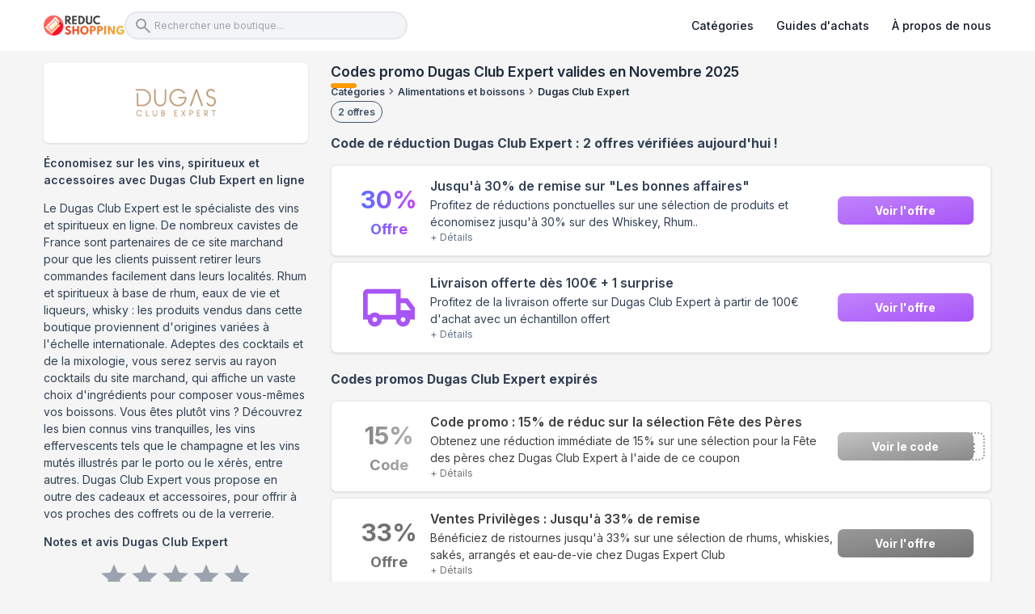

--- FILE ---
content_type: text/html; charset=utf-8
request_url: https://codepromo.hostingpics.net/code-promo/dugas-club-expert
body_size: 29525
content:
<!DOCTYPE html><html lang="fr"><head><meta charSet="utf-8"/><meta name="viewport" content="width=device-width, initial-scale=1"/><link rel="stylesheet" href="https://codepromo.hostingpics.net/_next/static/css/6de2212e62296394.css" data-precedence="next"/><link rel="stylesheet" href="https://codepromo.hostingpics.net/_next/static/css/f21951b671817937.css" data-precedence="next"/><link rel="stylesheet" href="https://codepromo.hostingpics.net/_next/static/css/1fd50e33f5bace7e.css" data-precedence="next"/><link rel="preload" as="script" fetchPriority="low" href="https://codepromo.hostingpics.net/_next/static/chunks/webpack-d8b66dd4b3aa0886.js"/><script src="https://codepromo.hostingpics.net/_next/static/chunks/fd9d1056-4afcc01b7593e651.js" async=""></script><script src="https://codepromo.hostingpics.net/_next/static/chunks/23-4da9cd37416c3952.js" async=""></script><script src="https://codepromo.hostingpics.net/_next/static/chunks/main-app-91ad4d11d51d56bc.js" async=""></script><script src="https://codepromo.hostingpics.net/_next/static/chunks/app/code-promo/%5Bshort_name%5D/error-6dcf767ded9ee97b.js" async=""></script><script src="https://codepromo.hostingpics.net/_next/static/chunks/231-9f88555589c579dc.js" async=""></script><script src="https://codepromo.hostingpics.net/_next/static/chunks/app/code-promo/%5Bshort_name%5D/not-found-a4bed99625a1f9f5.js" async=""></script><script src="https://codepromo.hostingpics.net/_next/static/chunks/173-ac3dd7430336aae6.js" async=""></script><script src="https://codepromo.hostingpics.net/_next/static/chunks/9-d9c56430776818f9.js" async=""></script><script src="https://codepromo.hostingpics.net/_next/static/chunks/301-87fb8decb70784f5.js" async=""></script><script src="https://codepromo.hostingpics.net/_next/static/chunks/app/layout-10c89d9b7c32d078.js" async=""></script><script src="https://codepromo.hostingpics.net/_next/static/chunks/app/error-41ce69b02a95f71c.js" async=""></script><script src="https://codepromo.hostingpics.net/_next/static/chunks/957-f78a4f473a54c309.js" async=""></script><script src="https://codepromo.hostingpics.net/_next/static/chunks/app/code-promo/%5Bshort_name%5D/page-2977215614cf9368.js" async=""></script><script src="https://codepromo.hostingpics.net/_next/static/chunks/app/global-error-a0c796dc274af577.js" async=""></script><link rel="preload" href="https://consent.cookiefirst.com/sites/codepromo.hostingpics.net-7ef36f02-2940-41b8-b649-d267027e8fec/consent.js" as="script"/><meta name="theme-color" content="#1976d2"/><title>Code promo Dugas Club Expert : 30% de remise | 2025</title><meta name="description" content="Utilisez un code promo Dugas Club Expert pour obtenir jusqu&#x27;à 30% de réduction sur votre commande en Novembre 2025. Plus de 2 bons plans et codes promo valides ✅"/><link rel="manifest" href="/manifest.json" crossorigin="use-credentials"/><meta name="robots" content="index,follow"/><link rel="canonical" href="https://codepromo.hostingpics.net/code-promo/dugas-club-expert"/><meta property="og:title" content="Code promo Dugas Club Expert : 30% de remise | 2025"/><meta property="og:description" content="Utilisez un code promo Dugas Club Expert pour obtenir jusqu&#x27;à 30% de réduction sur votre commande en Novembre 2025. Plus de 2 bons plans et codes promo valides ✅"/><meta property="og:url" content="https://codepromo.hostingpics.net/code-promo/dugas-club-expert"/><meta property="og:site_name" content="Codepromo.hostingpics.net"/><meta property="og:image" content="https://data.hostingpics.net/logos/dugas-club-expert.png"/><meta property="og:type" content="website"/><meta name="twitter:card" content="summary_large_image"/><meta name="twitter:title" content="Code promo Dugas Club Expert : 30% de remise | 2025"/><meta name="twitter:description" content="Utilisez un code promo Dugas Club Expert pour obtenir jusqu&#x27;à 30% de réduction sur votre commande en Novembre 2025. Plus de 2 bons plans et codes promo valides ✅"/><meta name="twitter:image" content="https://data.hostingpics.net/logos/dugas-club-expert.png"/><link rel="icon" href="/favicon.ico" type="image/x-icon" sizes="16x16"/><meta name="next-size-adjust"/><script src="https://codepromo.hostingpics.net/_next/static/chunks/polyfills-78c92fac7aa8fdd8.js" noModule=""></script></head><body class="__className_e8decf"><div class="flex flex-col min-h-screen"><nav class="bg-white border-gray-200 relative"><div class="container mx-auto flex flex-wrap items-center justify-between  p-4"><div class="flex gap-8"><a class="flex items-center" href="/"><img alt="Reduc shopping" loading="lazy" width="100" height="24" decoding="async" data-nimg="1" style="color:transparent" srcSet="/_next/image?url=%2Fassets%2Fimages%2Flogo.png&amp;w=128&amp;q=75 1x, /_next/image?url=%2Fassets%2Fimages%2Flogo.png&amp;w=256&amp;q=75 2x" src="/_next/image?url=%2Fassets%2Fimages%2Flogo.png&amp;w=256&amp;q=75"/></a><div class="hidden md:block relative"><div class="relative md:w-[350px]"><div class="absolute inset-y-0 left-0 flex
            items-center pl-3 pointer-events-none"><svg xmlns="http://www.w3.org/2000/svg" width="24" height="24" fill="#5f6368" viewBox="0 -960 960 960" class="opacity-60"><path d="M784-120 532-372q-30 24-69 38t-83 14q-109 0-184.5-75.5T120-580t75.5-184.5T380-840t184.5 75.5T640-580q0 44-14 83t-38 69l252 252zM380-400q75 0 127.5-52.5T560-580t-52.5-127.5T380-760t-127.5 52.5T200-580t52.5 127.5T380-400"></path></svg></div><input type="text" class="block w-full
            p-2 pl-10 text-sm text-gray-900
            border-gray-200 border-2 rounded-3xl bg-gray-100
            focus:ring-blue-500 focus:border-blue-500" placeholder="Rechercher une boutique..." value=""/></div></div></div><div class="flex"><ul class="hidden md:flex p-4 md:p-0 mt-4
                    font-medium border border-gray-100 rounded-lg bg-gray-50
                    md:space-x-8 md:mt-0 md:border-0 md:bg-white"><li><a class="block py-2 pl-3 pr-4 text-gray-900 rounded hover:bg-gray-100 md:hover:bg-transparent md:hover:text-blue-700 md:p-0" href="/liste-boutiques">Catégories</a></li><li><a class="block py-2 pl-3 pr-4 text-gray-900 rounded hover:bg-gray-100 md:hover:bg-transparent md:hover:text-blue-700 md:p-0" href="/guide-achat">Guides d&#x27;achats</a></li><li><a class="block py-2 pl-3 pr-4 text-gray-900 rounded hover:bg-gray-100 md:hover:bg-transparent md:hover:text-blue-700 md:p-0" href="/a-propos">À propos de nous</a></li></ul><button type="button" class="md:hidden 
                    text-gray-500 hover:bg-gray-100
                    focus:outline-none focus:ring-4 focus:ring-gray-200
                    rounded-lg text-sm p-2.5 mr-1"><svg xmlns="http://www.w3.org/2000/svg" width="24" height="24" fill="#5f6368" viewBox="0 -960 960 960"><path d="M784-120 532-372q-30 24-69 38t-83 14q-109 0-184.5-75.5T120-580t75.5-184.5T380-840t184.5 75.5T640-580q0 44-14 83t-38 69l252 252zM380-400q75 0 127.5-52.5T560-580t-52.5-127.5T380-760t-127.5 52.5T200-580t52.5 127.5T380-400"></path></svg></button><button class="md:hidden" type="button" aria-controls="navbar-search" aria-expanded="false"><span class="sr-only">Open main menu</span><svg xmlns="http://www.w3.org/2000/svg" width="24" height="24" fill="#5f6368" viewBox="0 -960 960 960"><path d="M120-240v-80h720v80zm0-200v-80h720v80zm0-200v-80h720v80z"></path></svg></button></div></div></nav><div class="grow"><div class="container mx-auto p-4 page_store_main__A66EK gap-8 md:grid"><main class="gap-4 flex flex-col"><div class="flex gap-4"><div class="md:hidden relative rounded overflow-hidden
          aspect-square min-w-[70px] p-2 bg-white"><img alt="Codes promo Dugas Club Expert" loading="lazy" decoding="async" data-nimg="fill" class="object-contain" style="position:absolute;height:100%;width:100%;left:0;top:0;right:0;bottom:0;color:transparent" sizes="100vw" srcSet="/_next/image?url=https%3A%2F%2Fdata.hostingpics.net%2Flogos%2Fdugas-club-expert.png&amp;w=640&amp;q=75 640w, /_next/image?url=https%3A%2F%2Fdata.hostingpics.net%2Flogos%2Fdugas-club-expert.png&amp;w=750&amp;q=75 750w, /_next/image?url=https%3A%2F%2Fdata.hostingpics.net%2Flogos%2Fdugas-club-expert.png&amp;w=828&amp;q=75 828w, /_next/image?url=https%3A%2F%2Fdata.hostingpics.net%2Flogos%2Fdugas-club-expert.png&amp;w=1080&amp;q=75 1080w, /_next/image?url=https%3A%2F%2Fdata.hostingpics.net%2Flogos%2Fdugas-club-expert.png&amp;w=1200&amp;q=75 1200w, /_next/image?url=https%3A%2F%2Fdata.hostingpics.net%2Flogos%2Fdugas-club-expert.png&amp;w=1920&amp;q=75 1920w, /_next/image?url=https%3A%2F%2Fdata.hostingpics.net%2Flogos%2Fdugas-club-expert.png&amp;w=2048&amp;q=75 2048w, /_next/image?url=https%3A%2F%2Fdata.hostingpics.net%2Flogos%2Fdugas-club-expert.png&amp;w=3840&amp;q=75 3840w" src="/_next/image?url=https%3A%2F%2Fdata.hostingpics.net%2Flogos%2Fdugas-club-expert.png&amp;w=3840&amp;q=75"/></div><h1 class="text-xl font-semibold text-slate-800 col-span-2 h-bullet h-min">Codes promo Dugas Club Expert valides en Novembre 2025</h1></div><nav><ol class="w-full
            flex justify-center md:justify-start shrink
            font-semibold text-sm text-slate-600"><li class="inline-flex items-center"><a class="text-slate-700" href="/liste-boutiques">Catégories</a><svg xmlns="http://www.w3.org/2000/svg" width="16" height="24" fill="#5f6368" viewBox="0 -960 960 960"><path d="M504-480 320-664l56-56 240 240-240 240-56-56z"></path></svg></li><li class="inline-flex items-center"><a class="text-slate-700" href="/liste-boutiques/alimentations-boissons">Alimentations et boissons</a><svg xmlns="http://www.w3.org/2000/svg" width="16" height="24" fill="#5f6368" viewBox="0 -960 960 960"><path d="M504-480 320-664l56-56 240 240-240 240-56-56z"></path></svg></li><li class="text-slate-800 inline-flex items-center" aria-current="page">Dugas Club Expert</li></ol></nav><div class="flex flex-row justify-center md:justify-start gap-2"><button class="
            border rounded-full
            font-semibold text-sm px-[8px] py-[4px]
            text-slate-600 border-slate-600
            ">2<!-- --> <!-- -->offres</button></div><div class="col-span-3"><h2 class="my-4 font-bold text-lg">Code de réduction Dugas Club Expert : 2 offres vérifiées aujourd&#x27;hui !</h2><div id="active-offers" class="flex flex-col"><div data-store-shortname="dugas-club-expert" data-pid="616fde30d4694300158df577" data-otype="deal" class="store-offer "><div class="order-2 basis-5/6 flex flex-col gap-2"><h3 class="store-offer-title">Jusqu&#x27;à 30% de remise sur &quot;Les bonnes affaires&quot;</h3><span>Profitez de réductions ponctuelles sur une sélection de produits et économisez jusqu&#x27;à 30% sur des Whiskey, Rhum..</span><div class="store-offer-extra-details"><button class="md:text-left text-sm text-slate-500">+ Détails</button></div></div><div class="order-3 flex flex-col justify-center items-center"><div class="relative "><button class="offer-button from-purple-400 to-purple-500">Voir l&#x27;offre</button></div></div><div class="order-1 basis-1/6 flex justify-center items-center"><div class="text-grad-accent  text-[30px] text-center
    flex flex-col justify-center items-center"><strong>30<!-- -->%</strong><span class="font-bold text-[1.3rem]"> Offre</span></div></div></div><div data-store-shortname="dugas-club-expert" data-pid="616fddedd4694300158df575" data-otype="deal" class="store-offer "><div class="order-2 basis-5/6 flex flex-col gap-2"><h3 class="store-offer-title">Livraison offerte dès 100€ + 1 surprise</h3><span>Profitez de la livraison offerte sur Dugas Club Expert à partir de 100€ d&#x27;achat avec un échantillon offert</span><div class="store-offer-extra-details"><button class="md:text-left text-sm text-slate-500">+ Détails</button></div></div><div class="order-3 flex flex-col justify-center items-center"><div class="relative "><button class="offer-button from-purple-400 to-purple-500">Voir l&#x27;offre</button></div></div><div class="order-1 basis-1/6 flex justify-center items-center"><div class="text-grad-accent  text-[30px] text-center
    flex flex-col justify-center items-center"><svg xmlns="http://www.w3.org/2000/svg" width="24" height="24" viewBox="0 -960 960 960" class="w-20 h-20 fill-purple-500"><path d="M240-160q-50 0-85-35t-35-85H40v-440q0-33 23.5-56.5T120-800h560v160h120l120 160v200h-80q0 50-35 85t-85 35q-50 0-85-35t-35-85H360q0 50-35 85t-85 35Zm0-80q17 0 28.5-11.5T280-280q0-17-11.5-28.5T240-320q-17 0-28.5 11.5T200-280q0 17 11.5 28.5T240-240ZM120-360h32q17-18 39-29t49-11q27 0 49 11t39 29h272v-360H120v360Zm600 120q17 0 28.5-11.5T760-280q0-17-11.5-28.5T720-320q-17 0-28.5 11.5T680-280q0 17 11.5 28.5T720-240Zm-40-200h170l-90-120h-80v120ZM360-540Z"></path></svg></div></div></div></div><h2 class="my-4 font-bold text-lg">Codes promos <!-- -->Dugas Club Expert<!-- --> expirés</h2><div class="flex flex-col"><div data-store-shortname="dugas-club-expert" data-pid="6672887f8fc62d15bb051bef" data-otype="code" class="store-offer grayscale"><div class="order-2 basis-5/6 flex flex-col gap-2"><h3 class="store-offer-title">Code promo : 15% de réduc sur la sélection Fête des Pères</h3><span>Obtenez une réduction immédiate de 15% sur une sélection pour la Fête des pères chez Dugas Club Expert à l&#x27;aide de ce coupon</span><div class="store-offer-extra-details"><button class="md:text-left text-sm text-slate-500">+ Détails</button></div></div><div class="order-3 flex flex-col justify-center items-center"><div class="relative "><button class="offer-button from-orange-300 to-orange-500 transition-transform hover:-translate-x-4">Voir le code</button><div class="offer-button-masked-code">***A15DCE</div></div></div><div class="order-1 basis-1/6 flex justify-center items-center"><div class="text-grad-primary  text-[30px] text-center
    flex flex-col justify-center items-center"><strong>15<!-- -->%</strong><span class="font-bold text-[1.3rem]"> Code</span></div></div></div><div data-store-shortname="dugas-club-expert" data-pid="65ad47c4cf687906352d86d6" data-otype="deal" class="store-offer grayscale"><div class="order-2 basis-5/6 flex flex-col gap-2"><h3 class="store-offer-title">Ventes Privilèges : Jusqu&#x27;à 33% de remise</h3><span>Bénéficiez de ristournes jusqu&#x27;à 33% sur une sélection de rhums, whiskies, sakés, arrangés et eau-de-vie chez Dugas Expert Club</span><div class="store-offer-extra-details"><button class="md:text-left text-sm text-slate-500">+ Détails</button></div></div><div class="order-3 flex flex-col justify-center items-center"><div class="relative "><button class="offer-button from-purple-400 to-purple-500">Voir l&#x27;offre</button></div></div><div class="order-1 basis-1/6 flex justify-center items-center"><div class="text-grad-accent  text-[30px] text-center
    flex flex-col justify-center items-center"><strong>33<!-- -->%</strong><span class="font-bold text-[1.3rem]"> Offre</span></div></div></div><div data-store-shortname="dugas-club-expert" data-pid="63d42c0ac3a46b0016345e43" data-otype="deal" class="store-offer grayscale"><div class="order-2 basis-5/6 flex flex-col gap-2"><h3 class="store-offer-title">Jusqu&#x27;à 34% de réduc sur vos bouteilles préférées</h3><span>Bénéficiez de réductions jusqu&#x27;à -34% sur une sélection de bouteilles pendant les ventes privilèges</span><div class="store-offer-extra-details"><button class="md:text-left text-sm text-slate-500">+ Détails</button></div></div><div class="order-3 flex flex-col justify-center items-center"><div class="relative "><button class="offer-button from-purple-400 to-purple-500">Voir l&#x27;offre</button></div></div><div class="order-1 basis-1/6 flex justify-center items-center"><div class="text-grad-accent  text-[30px] text-center
    flex flex-col justify-center items-center"><strong>34<!-- -->%</strong><span class="font-bold text-[1.3rem]"> Offre</span></div></div></div><div data-store-shortname="dugas-club-expert" data-pid="638cc7fb29637400162e085c" data-otype="deal" class="store-offer grayscale"><div class="order-2 basis-5/6 flex flex-col gap-2"><h3 class="store-offer-title">Sélection d&#x27;idées cadeaux à partir de 20€</h3><span>Découvrez une sélection d&#x27;idées cadeaux chez Dugas Club Expert avec des produits à partir de 20€</span><div class="store-offer-extra-details"><button class="md:text-left text-sm text-slate-500">+ Détails</button></div></div><div class="order-3 flex flex-col justify-center items-center"><div class="relative "><button class="offer-button from-purple-400 to-purple-500">Voir l&#x27;offre</button></div></div><div class="order-1 basis-1/6 flex justify-center items-center"><div class="text-grad-accent  text-[30px] text-center
    flex flex-col justify-center items-center"><svg xmlns="http://www.w3.org/2000/svg" width="24" height="24" viewBox="0 -960 960 960" class="w-20 h-20 fill-purple-500"><path d="m520-260 140-140q11-11 17.5-26t6.5-32q0-34-24-58t-58-24q-19 0-37.5 11T520-492q-30-28-47-38t-35-10q-34 0-58 24t-24 58q0 17 6.5 32t17.5 26l140 140Zm50 156q-23 23-57 23t-57-23L104-456q-11-11-17.5-26T80-514v-286q0-33 23.5-56.5T160-880h286q17 0 32 6.5t26 17.5l352 353q23 23 23 56.5T856-390L570-104Zm-57-56 286-286-353-354H160v286l353 354ZM260-640q25 0 42.5-17.5T320-700q0-25-17.5-42.5T260-760q-25 0-42.5 17.5T200-700q0 25 17.5 42.5T260-640ZM160-800Z"></path></svg></div></div></div></div><h2 class="h-bullet font-bold text-lg text-slate-700 my-4">Nos bons de réductions Dugas Club Expert les plus récents</h2><table class="border-collapse border border-slate-400 w-full text-sm"><thead><tr><th class="p-2 border border-slate-300">Offre</th><th class="p-2 border border-slate-300">Valeur de la remise</th><th class="p-2 border border-slate-300">Date de validité</th></tr></thead><tbody><tr><td class="p-2 border border-slate-300">Jusqu&#x27;à 30% de remise sur &quot;Les bonnes affaires&quot;</td><td class="p-2 text-center border border-slate-300">30%</td><td class="p-2 text-center border border-slate-300">30 déc. 2025</td></tr><tr><td class="p-2 border border-slate-300">Livraison offerte dès 100€ + 1 surprise</td><td class="p-2 text-center border border-slate-300">Livraison gratuite</td><td class="p-2 text-center border border-slate-300">30 déc. 2025</td></tr></tbody></table></div><div class="flex flex-col gap-4"><h2 id="store-stats" class="h-bullet text-lg font-bold">Historique des codes promo <!-- -->Dugas Club Expert</h2><div class="bg-white p-4 w-full shadow rounded-lg"><p class="text-center opacity-80">Nombre d&#x27;offres et codes promo <!-- -->Dugas Club Expert<!-- --> au cours des 12 derniers mois</p><div class="h-[300px]"><div class="recharts-responsive-container" style="width:100%;height:100%;min-width:0"><div style="width:0;height:0;overflow:visible"></div></div></div></div><div class="flex flex-col gap-8"><h2 class="h-bullet text-slate-700 font-bold">Boutiques similaires</h2><ul class="flex flex-wrap gap-2"><li class="mb-4"><a class="text-slate-500 bg-white shadow rounded-lg p-2 shrink-0 hover:bg-slate-100" href="/code-promo/lavinia">Lavinia</a></li><li class="mb-4"><a class="text-slate-500 bg-white shadow rounded-lg p-2 shrink-0 hover:bg-slate-100" href="/code-promo/pages">Pagès</a></li><li class="mb-4"><a class="text-slate-500 bg-white shadow rounded-lg p-2 shrink-0 hover:bg-slate-100" href="/code-promo/kusmi-tea">Kusmi Tea</a></li><li class="mb-4"><a class="text-slate-500 bg-white shadow rounded-lg p-2 shrink-0 hover:bg-slate-100" href="/code-promo/naturalia">Naturalia</a></li><li class="mb-4"><a class="text-slate-500 bg-white shadow rounded-lg p-2 shrink-0 hover:bg-slate-100" href="/code-promo/olio-carli">Olio Carli</a></li><li class="mb-4"><a class="text-slate-500 bg-white shadow rounded-lg p-2 shrink-0 hover:bg-slate-100" href="/code-promo/henaff-and-co">Hénaff &amp; co</a></li><li class="mb-4"><a class="text-slate-500 bg-white shadow rounded-lg p-2 shrink-0 hover:bg-slate-100" href="/code-promo/planete-chocolat">Planète Chocolat</a></li><li class="mb-4"><a class="text-slate-500 bg-white shadow rounded-lg p-2 shrink-0 hover:bg-slate-100" href="/code-promo/houra">Houra</a></li><li class="mb-4"><a class="text-slate-500 bg-white shadow rounded-lg p-2 shrink-0 hover:bg-slate-100" href="/code-promo/zchocolat">zChocolat</a></li><li class="mb-4"><a class="text-slate-500 bg-white shadow rounded-lg p-2 shrink-0 hover:bg-slate-100" href="/code-promo/tassimo">Tassimo</a></li><li class="mb-4"><a class="text-slate-500 bg-white shadow rounded-lg p-2 shrink-0 hover:bg-slate-100" href="/code-promo/waterdrop">Waterdrop</a></li><li class="mb-4"><a class="text-slate-500 bg-white shadow rounded-lg p-2 shrink-0 hover:bg-slate-100" href="/code-promo/cbd-production">CBD Production</a></li><li class="mb-4"><a class="text-slate-500 bg-white shadow rounded-lg p-2 shrink-0 hover:bg-slate-100" href="/code-promo/degusta-box">Degusta Box</a></li><li class="mb-4"><a class="text-slate-500 bg-white shadow rounded-lg p-2 shrink-0 hover:bg-slate-100" href="/code-promo/le-petit-botaniste">Le petit botaniste</a></li><li class="mb-4"><a class="text-slate-500 bg-white shadow rounded-lg p-2 shrink-0 hover:bg-slate-100" href="/code-promo/biogemm">Biogemm</a></li></ul></div><div class="page_related_offers__vOBTD"><h2 class="h-bullet font-bold text-lg text-slate-700 mb-4">Coupons similaires</h2><div class="store-offer-short "><a class="basis-1/6 flex justify-center items-center" href="/code-promo/une-petite-mousse"><img alt="Codes promo Une Petite Mousse" loading="lazy" width="100" height="100" decoding="async" data-nimg="1" style="color:transparent" srcSet="/_next/image?url=https%3A%2F%2Fdata.hostingpics.net%2Flogos%2Fune-petite-mousse.png&amp;w=128&amp;q=75 1x, /_next/image?url=https%3A%2F%2Fdata.hostingpics.net%2Flogos%2Fune-petite-mousse.png&amp;w=256&amp;q=75 2x" src="/_next/image?url=https%3A%2F%2Fdata.hostingpics.net%2Flogos%2Fune-petite-mousse.png&amp;w=256&amp;q=75"/></a><div class="store-offer-short-content"><div class="flex flex-col w-full
            md:flex-row md:justify-between items-center"><h3 class="text-lg font-semibold text-center
                order-2 md:order-1 md:text-left"><a class="text-blue-700" href="/code-promo/une-petite-mousse">-15% sur le Cidre letton Aronija </a></h3></div><div class="relative "><button class="offer-button from-purple-400 to-purple-500">Voir l&#x27;offre</button></div><div class="flex flex-row 
            gap-4 text-xs text-slate-500"><span class="flex flex-row items-center gap-2"><img alt="chrono_icon" loading="lazy" width="16" height="16" decoding="async" data-nimg="1" style="color:transparent" src="/assets/material-icons/timer.svg"/>Expire le <!-- -->29 nov. 2025</span><span class="flex flex-row items-center gap-2"><img alt="used_count_icon" loading="lazy" width="16" height="16" decoding="async" data-nimg="1" style="color:transparent" src="/assets/material-icons/groups.svg"/>Utilisé <!-- -->13<!-- --> fois</span><span class="flex flex-row items-center gap-2"><span class="flex flex-row items-center gap-2"><svg xmlns="http://www.w3.org/2000/svg" width="24" height="24" viewBox="0 -960 960 960" class="w-4 h-4 fill-green-600"><path d="m424-296 282-282-56-56-226 226-114-114-56 56 170 170Zm56 216q-83 0-156-31.5T197-197q-54-54-85.5-127T80-480q0-83 31.5-156T197-763q54-54 127-85.5T480-880q83 0 156 31.5T763-763q54 54 85.5 127T880-480q0 83-31.5 156T763-197q-54 54-127 85.5T480-80Zm0-80q134 0 227-93t93-227q0-134-93-227t-227-93q-134 0-227 93t-93 227q0 134 93 227t227 93Zm0-320Z"></path></svg> Vérifié</span></span></div></div></div><div class="store-offer-short "><a class="basis-1/6 flex justify-center items-center" href="/code-promo/la-boutique-haribo"><img alt="Codes promo Haribo" loading="lazy" width="100" height="100" decoding="async" data-nimg="1" style="color:transparent" srcSet="/_next/image?url=https%3A%2F%2Fdata.hostingpics.net%2Flogos%2Fla-boutique-haribo.png&amp;w=128&amp;q=75 1x, /_next/image?url=https%3A%2F%2Fdata.hostingpics.net%2Flogos%2Fla-boutique-haribo.png&amp;w=256&amp;q=75 2x" src="/_next/image?url=https%3A%2F%2Fdata.hostingpics.net%2Flogos%2Fla-boutique-haribo.png&amp;w=256&amp;q=75"/></a><div class="store-offer-short-content"><div class="flex flex-col w-full
            md:flex-row md:justify-between items-center"><h3 class="text-lg font-semibold text-center
                order-2 md:order-1 md:text-left"><a class="text-blue-700" href="/code-promo/la-boutique-haribo">Calendrier de l&#x27;Avent Haribo : -50% sur le 2ème acheté</a></h3></div><div class="relative "><button class="offer-button from-purple-400 to-purple-500">Voir l&#x27;offre</button></div><div class="flex flex-row 
            gap-4 text-xs text-slate-500"><span class="flex flex-row items-center gap-2"><img alt="chrono_icon" loading="lazy" width="16" height="16" decoding="async" data-nimg="1" style="color:transparent" src="/assets/material-icons/timer.svg"/>Expire le <!-- -->23 nov. 2025</span><span class="flex flex-row items-center gap-2"><img alt="used_count_icon" loading="lazy" width="16" height="16" decoding="async" data-nimg="1" style="color:transparent" src="/assets/material-icons/groups.svg"/>Utilisé <!-- -->1<!-- --> fois</span><span class="flex flex-row items-center gap-2"><span class="flex flex-row items-center gap-2"><svg xmlns="http://www.w3.org/2000/svg" width="24" height="24" viewBox="0 -960 960 960" class="w-4 h-4 fill-green-600"><path d="m424-296 282-282-56-56-226 226-114-114-56 56 170 170Zm56 216q-83 0-156-31.5T197-197q-54-54-85.5-127T80-480q0-83 31.5-156T197-763q54-54 127-85.5T480-880q83 0 156 31.5T763-763q54 54 85.5 127T880-480q0 83-31.5 156T763-197q-54 54-127 85.5T480-80Zm0-80q134 0 227-93t93-227q0-134-93-227t-227-93q-134 0-227 93t-93 227q0 134 93 227t227 93Zm0-320Z"></path></svg> Vérifié</span></span></div></div></div><div class="store-offer-short "><a class="basis-1/6 flex justify-center items-center" href="/code-promo/burger-king"><img alt="Codes promo Burger King" loading="lazy" width="100" height="100" decoding="async" data-nimg="1" style="color:transparent" srcSet="/_next/image?url=https%3A%2F%2Fdata.hostingpics.net%2Flogos%2Fburger-king.png&amp;w=128&amp;q=75 1x, /_next/image?url=https%3A%2F%2Fdata.hostingpics.net%2Flogos%2Fburger-king.png&amp;w=256&amp;q=75 2x" src="/_next/image?url=https%3A%2F%2Fdata.hostingpics.net%2Flogos%2Fburger-king.png&amp;w=256&amp;q=75"/></a><div class="store-offer-short-content"><div class="flex flex-col w-full
            md:flex-row md:justify-between items-center"><h3 class="text-lg font-semibold text-center
                order-2 md:order-1 md:text-left"><a class="text-blue-700" href="/code-promo/burger-king">Offre de fidélité : 1€ dépensé = 2 couronnes cumulées</a></h3></div><div class="relative "><button class="offer-button from-purple-400 to-purple-500">Voir l&#x27;offre</button></div><div class="flex flex-row 
            gap-4 text-xs text-slate-500"><span class="flex flex-row items-center gap-2"><img alt="chrono_icon" loading="lazy" width="16" height="16" decoding="async" data-nimg="1" style="color:transparent" src="/assets/material-icons/timer.svg"/>Expire le <!-- -->30 déc. 2025</span><span class="flex flex-row items-center gap-2"><img alt="used_count_icon" loading="lazy" width="16" height="16" decoding="async" data-nimg="1" style="color:transparent" src="/assets/material-icons/groups.svg"/>Utilisé <!-- -->3<!-- --> fois</span><span class="flex flex-row items-center gap-2"><span class="flex flex-row items-center gap-2"><svg xmlns="http://www.w3.org/2000/svg" width="24" height="24" viewBox="0 -960 960 960" class="w-4 h-4 fill-green-600"><path d="m424-296 282-282-56-56-226 226-114-114-56 56 170 170Zm56 216q-83 0-156-31.5T197-197q-54-54-85.5-127T80-480q0-83 31.5-156T197-763q54-54 127-85.5T480-880q83 0 156 31.5T763-763q54 54 85.5 127T880-480q0 83-31.5 156T763-197q-54 54-127 85.5T480-80Zm0-80q134 0 227-93t93-227q0-134-93-227t-227-93q-134 0-227 93t-93 227q0 134 93 227t227 93Zm0-320Z"></path></svg> Vérifié</span></span></div></div></div><div class="store-offer-short "><a class="basis-1/6 flex justify-center items-center" href="/code-promo/quai-sud"><img alt="Codes promo Quai Sud" loading="lazy" width="100" height="100" decoding="async" data-nimg="1" style="color:transparent" srcSet="/_next/image?url=https%3A%2F%2Fdata.hostingpics.net%2Flogos%2Fquai-sud.png&amp;w=128&amp;q=75 1x, /_next/image?url=https%3A%2F%2Fdata.hostingpics.net%2Flogos%2Fquai-sud.png&amp;w=256&amp;q=75 2x" src="/_next/image?url=https%3A%2F%2Fdata.hostingpics.net%2Flogos%2Fquai-sud.png&amp;w=256&amp;q=75"/></a><div class="store-offer-short-content"><div class="flex flex-col w-full
            md:flex-row md:justify-between items-center"><h3 class="text-lg font-semibold text-center
                order-2 md:order-1 md:text-left"><a class="text-blue-700" href="/code-promo/quai-sud">-10% sur votre première commande avec la newsletter Quai-Sud</a></h3></div><div class="relative "><button class="offer-button from-purple-400 to-purple-500">Voir l&#x27;offre</button></div><div class="flex flex-row 
            gap-4 text-xs text-slate-500"><span class="flex flex-row items-center gap-2"><img alt="chrono_icon" loading="lazy" width="16" height="16" decoding="async" data-nimg="1" style="color:transparent" src="/assets/material-icons/timer.svg"/>Expire le <!-- -->30 déc. 2025</span><span class="flex flex-row items-center gap-2"><span class="flex flex-row items-center gap-2"><svg xmlns="http://www.w3.org/2000/svg" width="24" height="24" viewBox="0 -960 960 960" class="w-4 h-4 fill-green-600"><path d="m424-296 282-282-56-56-226 226-114-114-56 56 170 170Zm56 216q-83 0-156-31.5T197-197q-54-54-85.5-127T80-480q0-83 31.5-156T197-763q54-54 127-85.5T480-880q83 0 156 31.5T763-763q54 54 85.5 127T880-480q0 83-31.5 156T763-197q-54 54-127 85.5T480-80Zm0-80q134 0 227-93t93-227q0-134-93-227t-227-93q-134 0-227 93t-93 227q0 134 93 227t227 93Zm0-320Z"></path></svg> Vérifié</span></span></div></div></div><div class="store-offer-short "><a class="basis-1/6 flex justify-center items-center" href="/code-promo/topdrinks"><img alt="Codes promo Topdrinks" loading="lazy" width="100" height="100" decoding="async" data-nimg="1" style="color:transparent" srcSet="/_next/image?url=https%3A%2F%2Fdata.hostingpics.net%2Flogos%2Ftopdrinks.png&amp;w=128&amp;q=75 1x, /_next/image?url=https%3A%2F%2Fdata.hostingpics.net%2Flogos%2Ftopdrinks.png&amp;w=256&amp;q=75 2x" src="/_next/image?url=https%3A%2F%2Fdata.hostingpics.net%2Flogos%2Ftopdrinks.png&amp;w=256&amp;q=75"/></a><div class="store-offer-short-content"><div class="flex flex-col w-full
            md:flex-row md:justify-between items-center"><h3 class="text-lg font-semibold text-center
                order-2 md:order-1 md:text-left"><a class="text-blue-700" href="/code-promo/topdrinks">19% de réduction sur le whisky Talisker Skye 70cl</a></h3></div><div class="relative "><button class="offer-button from-purple-400 to-purple-500">Voir l&#x27;offre</button></div><div class="flex flex-row 
            gap-4 text-xs text-slate-500"><span class="flex flex-row items-center gap-2"><img alt="chrono_icon" loading="lazy" width="16" height="16" decoding="async" data-nimg="1" style="color:transparent" src="/assets/material-icons/timer.svg"/>Expire le <!-- -->29 nov. 2025</span><span class="flex flex-row items-center gap-2"><span class="flex flex-row items-center gap-2"><svg xmlns="http://www.w3.org/2000/svg" width="24" height="24" viewBox="0 -960 960 960" class="w-4 h-4 fill-green-600"><path d="m424-296 282-282-56-56-226 226-114-114-56 56 170 170Zm56 216q-83 0-156-31.5T197-197q-54-54-85.5-127T80-480q0-83 31.5-156T197-763q54-54 127-85.5T480-880q83 0 156 31.5T763-763q54 54 85.5 127T880-480q0 83-31.5 156T763-197q-54 54-127 85.5T480-80Zm0-80q134 0 227-93t93-227q0-134-93-227t-227-93q-134 0-227 93t-93 227q0 134 93 227t227 93Zm0-320Z"></path></svg> Vérifié</span></span></div></div></div><div class="store-offer-short "><a class="basis-1/6 flex justify-center items-center" href="/code-promo/jow"><img alt="Codes promo Jow" loading="lazy" width="100" height="100" decoding="async" data-nimg="1" style="color:transparent" srcSet="/_next/image?url=https%3A%2F%2Fdata.hostingpics.net%2Flogos%2Fjow.png&amp;w=128&amp;q=75 1x, /_next/image?url=https%3A%2F%2Fdata.hostingpics.net%2Flogos%2Fjow.png&amp;w=256&amp;q=75 2x" src="/_next/image?url=https%3A%2F%2Fdata.hostingpics.net%2Flogos%2Fjow.png&amp;w=256&amp;q=75"/></a><div class="store-offer-short-content"><div class="flex flex-col w-full
            md:flex-row md:justify-between items-center"><h3 class="text-lg font-semibold text-center
                order-2 md:order-1 md:text-left"><a class="text-blue-700" href="/code-promo/jow">Student Beans : 36€ de réduction pour les étudiants</a></h3></div><div class="relative "><button class="offer-button from-purple-400 to-purple-500">Voir l&#x27;offre</button></div><div class="flex flex-row 
            gap-4 text-xs text-slate-500"><span class="flex flex-row items-center gap-2"><img alt="chrono_icon" loading="lazy" width="16" height="16" decoding="async" data-nimg="1" style="color:transparent" src="/assets/material-icons/timer.svg"/>Expire le <!-- -->30 déc. 2025</span><span class="flex flex-row items-center gap-2"><img alt="used_count_icon" loading="lazy" width="16" height="16" decoding="async" data-nimg="1" style="color:transparent" src="/assets/material-icons/groups.svg"/>Utilisé <!-- -->3<!-- --> fois</span><span class="flex flex-row items-center gap-2"><span class="flex flex-row items-center gap-2"><svg xmlns="http://www.w3.org/2000/svg" width="24" height="24" viewBox="0 -960 960 960" class="w-4 h-4 fill-green-600"><path d="m424-296 282-282-56-56-226 226-114-114-56 56 170 170Zm56 216q-83 0-156-31.5T197-197q-54-54-85.5-127T80-480q0-83 31.5-156T197-763q54-54 127-85.5T480-880q83 0 156 31.5T763-763q54 54 85.5 127T880-480q0 83-31.5 156T763-197q-54 54-127 85.5T480-80Zm0-80q134 0 227-93t93-227q0-134-93-227t-227-93q-134 0-227 93t-93 227q0 134 93 227t227 93Zm0-320Z"></path></svg> Vérifié</span></span></div></div></div></div></div></main><div role="complementary"><div class="hidden md:flex items-center justify-center p-4 bg-white
            min-h-[100px] relative shadow rounded-lg
            "><img alt="Codes promo Dugas Club Expert" loading="lazy" width="100" height="100" decoding="async" data-nimg="1" style="color:transparent" srcSet="/_next/image?url=https%3A%2F%2Fdata.hostingpics.net%2Flogos%2Fdugas-club-expert.png&amp;w=128&amp;q=75 1x, /_next/image?url=https%3A%2F%2Fdata.hostingpics.net%2Flogos%2Fdugas-club-expert.png&amp;w=256&amp;q=75 2x" src="/_next/image?url=https%3A%2F%2Fdata.hostingpics.net%2Flogos%2Fdugas-club-expert.png&amp;w=256&amp;q=75"/></div><h2 class="font-semibold my-4">Économisez sur les vins, spiritueux et accessoires avec Dugas Club Expert en ligne</h2><p>Le Dugas Club Expert est le spécialiste des vins et spiritueux en ligne. De nombreux cavistes de France sont partenaires de ce site marchand pour que les clients puissent retirer leurs commandes facilement dans leurs localités. Rhum et spiritueux à base de rhum, eaux de vie et liqueurs, whisky : les produits vendus dans cette boutique proviennent d&#x27;origines variées à l&#x27;échelle internationale. Adeptes des cocktails et de la mixologie, vous serez servis au rayon cocktails du site marchand, qui affiche un vaste choix d&#x27;ingrédients pour composer vous-mêmes vos boissons. Vous êtes plutôt vins ? Découvrez les bien connus vins tranquilles, les vins effervescents tels que le champagne et les vins mutés illustrés par le porto ou le xérès, entre autres. Dugas Club Expert vous propose en outre des cadeaux et accessoires, pour offrir à vos proches des coffrets ou de la verrerie.</p><h2 class="font-semibold my-4">Notes et avis <!-- -->Dugas Club Expert</h2><div class="flex flex-col items-center gap-2"><div class="grow flex flex-col gap-2 items-center"><div class="flex"><svg xmlns="http://www.w3.org/2000/svg" width="38" height="38" fill="#5f6368" viewBox="0 -960 960 960" class="cursor-pointer fill-gray-400"><path d="m233-120 65-281L80-590l288-25 112-265 112 265 288 25-218 189 65 281-247-149z"></path></svg><svg xmlns="http://www.w3.org/2000/svg" width="38" height="38" fill="#5f6368" viewBox="0 -960 960 960" class="cursor-pointer fill-gray-400"><path d="m233-120 65-281L80-590l288-25 112-265 112 265 288 25-218 189 65 281-247-149z"></path></svg><svg xmlns="http://www.w3.org/2000/svg" width="38" height="38" fill="#5f6368" viewBox="0 -960 960 960" class="cursor-pointer fill-gray-400"><path d="m233-120 65-281L80-590l288-25 112-265 112 265 288 25-218 189 65 281-247-149z"></path></svg><svg xmlns="http://www.w3.org/2000/svg" width="38" height="38" fill="#5f6368" viewBox="0 -960 960 960" class="cursor-pointer fill-gray-400"><path d="m233-120 65-281L80-590l288-25 112-265 112 265 288 25-218 189 65 281-247-149z"></path></svg><svg xmlns="http://www.w3.org/2000/svg" width="38" height="38" fill="#5f6368" viewBox="0 -960 960 960" class="cursor-pointer fill-gray-400"><path d="m233-120 65-281L80-590l288-25 112-265 112 265 288 25-218 189 65 281-247-149z"></path></svg></div></div><span class="opacity-80">Soyez le premier à donner votre avis</span></div><div id="store-info" class=""><h2 class="font-semibold my-4">Nos derniers Codes promo <!-- -->Dugas Club Expert</h2><p class="mb-4">Trouvez les meilleures offres et promotions pour <!-- -->Dugas Club Expert<!-- -->. Il y a <strong>2</strong> offres disponibles en <!-- -->Novembre<!-- --> <!-- -->2025</p><ul class="mb-4"><li class="flex justify-between"><span>Offres actives</span><strong>2</strong></li><li class="flex justify-between"><span>Offres expirée(s)</span><strong>4</strong></li><li class="flex justify-between"><span>Dernière mise à jour</span><strong>Plus d&#x27;une semaine</strong></li></ul><button class="text-white font-bold
        w-full
        bg-gradient-to-br
        from-orange-300 to-orange-500
        hover:bg-gradient-to-bl
        focus:ring-4 focus:outline-none focus:ring-pink-200
        font-medium text-sm text-center
        rounded-lg 
        px-5 py-2.5
        mr-2 mb-2">Aller sur <!-- -->Dugas Club Expert</button><button class="text-gray-900
        w-full
        border border-gray-800
        hover:bg-gray-200
        focus:ring-4 focus:outline-none focus:ring-gray-300
        font-medium rounded-lg text-sm
        px-5 py-2.5
        text-center
        mr-2 mb-2">Partager une offre</button><div></div></div><div><h3 class="text-slate-700 font-bold my-2">Boutiques vedettes</h3><ul class="grid grid-cols-3 gap-2"><li><a class="bg-white text-slate-700 border border-gray-200 rounded-lg shadow aspect-square p-2 flex flex-col items-center justify-center" href="/code-promo/airton-shop"><img alt="Codes promo Airton" loading="lazy" width="100" height="100" decoding="async" data-nimg="1" class="object-contain hover:scale-110 transition" style="color:transparent" srcSet="/_next/image?url=https%3A%2F%2Fdata.hostingpics.net%2Flogos%2Fairton-shop.png&amp;w=128&amp;q=75 1x, /_next/image?url=https%3A%2F%2Fdata.hostingpics.net%2Flogos%2Fairton-shop.png&amp;w=256&amp;q=75 2x" src="/_next/image?url=https%3A%2F%2Fdata.hostingpics.net%2Flogos%2Fairton-shop.png&amp;w=256&amp;q=75"/></a></li><li><a class="bg-white text-slate-700 border border-gray-200 rounded-lg shadow aspect-square p-2 flex flex-col items-center justify-center" href="/code-promo/melvita"><img alt="Codes promo Melvita" loading="lazy" width="100" height="100" decoding="async" data-nimg="1" class="object-contain hover:scale-110 transition" style="color:transparent" srcSet="/_next/image?url=https%3A%2F%2Fdata.hostingpics.net%2Flogos%2Fmelvita.png&amp;w=128&amp;q=75 1x, /_next/image?url=https%3A%2F%2Fdata.hostingpics.net%2Flogos%2Fmelvita.png&amp;w=256&amp;q=75 2x" src="/_next/image?url=https%3A%2F%2Fdata.hostingpics.net%2Flogos%2Fmelvita.png&amp;w=256&amp;q=75"/></a></li><li><a class="bg-white text-slate-700 border border-gray-200 rounded-lg shadow aspect-square p-2 flex flex-col items-center justify-center" href="/code-promo/playtex"><img alt="Codes promo Playtex" loading="lazy" width="100" height="100" decoding="async" data-nimg="1" class="object-contain hover:scale-110 transition" style="color:transparent" srcSet="/_next/image?url=https%3A%2F%2Fdata.hostingpics.net%2Flogos%2Fplaytex.png&amp;w=128&amp;q=75 1x, /_next/image?url=https%3A%2F%2Fdata.hostingpics.net%2Flogos%2Fplaytex.png&amp;w=256&amp;q=75 2x" src="/_next/image?url=https%3A%2F%2Fdata.hostingpics.net%2Flogos%2Fplaytex.png&amp;w=256&amp;q=75"/></a></li><li><a class="bg-white text-slate-700 border border-gray-200 rounded-lg shadow aspect-square p-2 flex flex-col items-center justify-center" href="/code-promo/carpardoo"><img alt="Codes promo Carpardoo" loading="lazy" width="100" height="100" decoding="async" data-nimg="1" class="object-contain hover:scale-110 transition" style="color:transparent" srcSet="/_next/image?url=https%3A%2F%2Fdata.hostingpics.net%2Flogos%2Fcarpardoo.png&amp;w=128&amp;q=75 1x, /_next/image?url=https%3A%2F%2Fdata.hostingpics.net%2Flogos%2Fcarpardoo.png&amp;w=256&amp;q=75 2x" src="/_next/image?url=https%3A%2F%2Fdata.hostingpics.net%2Flogos%2Fcarpardoo.png&amp;w=256&amp;q=75"/></a></li><li><a class="bg-white text-slate-700 border border-gray-200 rounded-lg shadow aspect-square p-2 flex flex-col items-center justify-center" href="/code-promo/pixmania"><img alt="Codes promo Pixmania" loading="lazy" width="100" height="100" decoding="async" data-nimg="1" class="object-contain hover:scale-110 transition" style="color:transparent" srcSet="/_next/image?url=https%3A%2F%2Fdata.hostingpics.net%2Flogos%2Fpixmania.png&amp;w=128&amp;q=75 1x, /_next/image?url=https%3A%2F%2Fdata.hostingpics.net%2Flogos%2Fpixmania.png&amp;w=256&amp;q=75 2x" src="/_next/image?url=https%3A%2F%2Fdata.hostingpics.net%2Flogos%2Fpixmania.png&amp;w=256&amp;q=75"/></a></li><li><a class="bg-white text-slate-700 border border-gray-200 rounded-lg shadow aspect-square p-2 flex flex-col items-center justify-center" href="/code-promo/punch-power"><img alt="Codes promo Punch Power" loading="lazy" width="100" height="100" decoding="async" data-nimg="1" class="object-contain hover:scale-110 transition" style="color:transparent" srcSet="/_next/image?url=https%3A%2F%2Fdata.hostingpics.net%2Flogos%2Fpunch-power.png&amp;w=128&amp;q=75 1x, /_next/image?url=https%3A%2F%2Fdata.hostingpics.net%2Flogos%2Fpunch-power.png&amp;w=256&amp;q=75 2x" src="/_next/image?url=https%3A%2F%2Fdata.hostingpics.net%2Flogos%2Fpunch-power.png&amp;w=256&amp;q=75"/></a></li><li><a class="bg-white text-slate-700 border border-gray-200 rounded-lg shadow aspect-square p-2 flex flex-col items-center justify-center" href="/code-promo/teufel-audio"><img alt="Codes promo Teufel Audio" loading="lazy" width="100" height="100" decoding="async" data-nimg="1" class="object-contain hover:scale-110 transition" style="color:transparent" srcSet="/_next/image?url=https%3A%2F%2Fdata.hostingpics.net%2Flogos%2Fteufel-audio.png&amp;w=128&amp;q=75 1x, /_next/image?url=https%3A%2F%2Fdata.hostingpics.net%2Flogos%2Fteufel-audio.png&amp;w=256&amp;q=75 2x" src="/_next/image?url=https%3A%2F%2Fdata.hostingpics.net%2Flogos%2Fteufel-audio.png&amp;w=256&amp;q=75"/></a></li><li><a class="bg-white text-slate-700 border border-gray-200 rounded-lg shadow aspect-square p-2 flex flex-col items-center justify-center" href="/code-promo/kipling"><img alt="Codes promo Kipling" loading="lazy" width="100" height="100" decoding="async" data-nimg="1" class="object-contain hover:scale-110 transition" style="color:transparent" srcSet="/_next/image?url=https%3A%2F%2Fdata.hostingpics.net%2Flogos%2Fkipling.png&amp;w=128&amp;q=75 1x, /_next/image?url=https%3A%2F%2Fdata.hostingpics.net%2Flogos%2Fkipling.png&amp;w=256&amp;q=75 2x" src="/_next/image?url=https%3A%2F%2Fdata.hostingpics.net%2Flogos%2Fkipling.png&amp;w=256&amp;q=75"/></a></li><li><a class="bg-white text-slate-700 border border-gray-200 rounded-lg shadow aspect-square p-2 flex flex-col items-center justify-center" href="/code-promo/giordano-vins"><img alt="Codes promo Giordano Vins" loading="lazy" width="100" height="100" decoding="async" data-nimg="1" class="object-contain hover:scale-110 transition" style="color:transparent" srcSet="/_next/image?url=https%3A%2F%2Fdata.hostingpics.net%2Flogos%2Fgiordano-vins.png&amp;w=128&amp;q=75 1x, /_next/image?url=https%3A%2F%2Fdata.hostingpics.net%2Flogos%2Fgiordano-vins.png&amp;w=256&amp;q=75 2x" src="/_next/image?url=https%3A%2F%2Fdata.hostingpics.net%2Flogos%2Fgiordano-vins.png&amp;w=256&amp;q=75"/></a></li><li><a class="bg-white text-slate-700 border border-gray-200 rounded-lg shadow aspect-square p-2 flex flex-col items-center justify-center" href="/code-promo/merinos"><img alt="Codes promo Merinos" loading="lazy" width="100" height="100" decoding="async" data-nimg="1" class="object-contain hover:scale-110 transition" style="color:transparent" srcSet="/_next/image?url=https%3A%2F%2Fdata.hostingpics.net%2Flogos%2Fmerinos.png&amp;w=128&amp;q=75 1x, /_next/image?url=https%3A%2F%2Fdata.hostingpics.net%2Flogos%2Fmerinos.png&amp;w=256&amp;q=75 2x" src="/_next/image?url=https%3A%2F%2Fdata.hostingpics.net%2Flogos%2Fmerinos.png&amp;w=256&amp;q=75"/></a></li><li><a class="bg-white text-slate-700 border border-gray-200 rounded-lg shadow aspect-square p-2 flex flex-col items-center justify-center" href="/code-promo/deindesign"><img alt="Codes promo DeinDesign" loading="lazy" width="100" height="100" decoding="async" data-nimg="1" class="object-contain hover:scale-110 transition" style="color:transparent" srcSet="/_next/image?url=https%3A%2F%2Fdata.hostingpics.net%2Flogos%2Fdeindesign.png&amp;w=128&amp;q=75 1x, /_next/image?url=https%3A%2F%2Fdata.hostingpics.net%2Flogos%2Fdeindesign.png&amp;w=256&amp;q=75 2x" src="/_next/image?url=https%3A%2F%2Fdata.hostingpics.net%2Flogos%2Fdeindesign.png&amp;w=256&amp;q=75"/></a></li><li><a class="bg-white text-slate-700 border border-gray-200 rounded-lg shadow aspect-square p-2 flex flex-col items-center justify-center" href="/code-promo/phox"><img alt="Codes promo Phox" loading="lazy" width="100" height="100" decoding="async" data-nimg="1" class="object-contain hover:scale-110 transition" style="color:transparent" srcSet="/_next/image?url=https%3A%2F%2Fdata.hostingpics.net%2Flogos%2Fphox.png&amp;w=128&amp;q=75 1x, /_next/image?url=https%3A%2F%2Fdata.hostingpics.net%2Flogos%2Fphox.png&amp;w=256&amp;q=75 2x" src="/_next/image?url=https%3A%2F%2Fdata.hostingpics.net%2Flogos%2Fphox.png&amp;w=256&amp;q=75"/></a></li></ul></div></div></div><div></div></div><footer class="bg-slate-200 p-8 border-t border-slate-300"><div class="max-w-screen-xl mx-auto container
      flex flex-col gap-4 md:flex-row md:justify-between
      "><div class="flex flex-col gap-4"><strong class="text-lg font-semibold text-slate-700">Reduc-shopping</strong><p class="text-slate-600	">© <!-- -->2025<!-- --> Tous droits réservés </p></div><nav class="flex flex-col gap-4"><strong class="text-lg font-semibold text-slate-700">A Propos</strong><a class="text-slate-600" href="/conditions">Conditions générales d&#x27;utilisation</a><a class="text-slate-600 cursor-pointer" href="/contact">Contact / Partenariat</a><a class="text-slate-600" target="_blank" href="https://www.cpa-france.org/project/charte_br-2/">Charte des Bons de Réduction</a></nav><nav class="flex flex-col gap-4"><strong class="text-lg font-semibold text-slate-700">Codes promo</strong><ul class="flex flex-col gap-4"><li><a class="text-slate-600" href="/code-promo/zumub">Code promo Zumub</a></li><li><a class="text-slate-600" href="/code-promo/greenowl">Code promo Greenowl</a></li><li><a class="text-slate-600" href="/code-promo/unice">Code promo UNice</a></li><li><a class="text-slate-600" href="/code-promo/ninja-kitchen">Code promo Ninja Kitchen</a></li><li><a class="text-slate-600" href="/code-promo/laurastar">Code promo Laurastar</a></li><li><a class="text-slate-600" href="/code-promo/mathon">Code promo Mathon</a></li></ul></nav><a target="_blank" class="self-center" href="https://play.google.com/store/apps/details?id=net.hostingpics.codepromo.twa"><img alt="Disponible sur Google Play" loading="lazy" width="140" height="54" decoding="async" data-nimg="1" style="color:transparent" srcSet="/_next/image?url=%2Fassets%2Ffr_badge_web_generic.png&amp;w=256&amp;q=75 1x, /_next/image?url=%2Fassets%2Ffr_badge_web_generic.png&amp;w=384&amp;q=75 2x" src="/_next/image?url=%2Fassets%2Ffr_badge_web_generic.png&amp;w=384&amp;q=75"/></a></div></footer></div><div id="mobile-nav" class="SidePanel_mobile_nav__jy06I"><div class="
            opacity-0 translate-x-full
            bg-white 
            flex flex-col fixed top-0
            right-0 shadow-xl border-l border-slate-300
            h-full w-3/4 z-50
            p-8 overflow-y-scroll
            transition-transform .3s ease-in-out
            "><button type="button" class="text-gray-400 bg-transparent self-end hover:bg-gray-200 hover:text-gray-900 rounded-lg inline-flex justify-center items-center"><svg xmlns="http://www.w3.org/2000/svg" width="24" height="24" fill="#5f6368" viewBox="0 -960 960 960"><path d="m256-200-56-56 224-224-224-224 56-56 224 224 224-224 56 56-224 224 224 224-56 56-224-224z"></path></svg><span class="sr-only">Close modal</span></button><nav class="flex flex-col gap-8 font-bold"><a class="text-slate-500 flex gap-4" href="/"><img alt="home_icon" loading="lazy" width="24" height="24" decoding="async" data-nimg="1" style="color:transparent" src="/assets/icons/home.svg"/>Accueil</a><a class="text-slate-500 flex gap-4" href="/guide-achat"><img alt="guide_achat_icon" loading="lazy" width="24" height="24" decoding="async" data-nimg="1" style="color:transparent" src="/assets/icons/newspaper.svg"/>Guides d&#x27;achats</a><a class="text-slate-500 flex gap-4" href="/a-propos">À propos de nous</a><hr/><ul class="flex flex-col gap-8 "><li><a class="text-slate-500" href="/liste-boutiques/alimentations-boissons">Alimentations et boissons</a></li><li><a class="text-slate-500" href="/liste-boutiques/animaux">Animaux</a></li><li><a class="text-slate-500" href="/liste-boutiques/auto-moto">Auto/Moto</a></li><li><a class="text-slate-500" href="/liste-boutiques/banques-credits">Banques et Crédits</a></li><li><a class="text-slate-500" href="/liste-boutiques/beaute-sante">Beauté et Santé</a></li><li><a class="text-slate-500" href="/liste-boutiques/cadeaux">Cadeaux</a></li><li><a class="text-slate-500" href="/liste-boutiques/enfants">Enfants</a></li><li><a class="text-slate-500" href="/liste-boutiques/fleurs">Fleurs</a></li><li><a class="text-slate-500" href="/liste-boutiques/high-tech">High-tech</a></li><li><a class="text-slate-500" href="/liste-boutiques/informatique-consommables">Informatique et consommables</a></li><li><a class="text-slate-500" href="/liste-boutiques/jeux">Jeux</a></li><li><a class="text-slate-500" href="/liste-boutiques/jeux-videos-jouets">Jeux-videos/Jouets</a></li><li><a class="text-slate-500" href="/liste-boutiques/lingerie">Lingerie</a></li><li><a class="text-slate-500" href="/liste-boutiques/culture-loisirs">Culture et Loisirs</a></li><li><a class="text-slate-500" href="/liste-boutiques/maison-jardin">Maison et Jardin</a></li><li><a class="text-slate-500" href="/liste-boutiques/mode-accessoires">Mode et accessoires</a></li><li><a class="text-slate-500" href="/liste-boutiques/optique">Optique</a></li><li><a class="text-slate-500" href="/liste-boutiques/photos">Photos</a></li><li><a class="text-slate-500" href="/liste-boutiques/professionnel">Professionnel</a></li><li><a class="text-slate-500" href="/liste-boutiques/sports">Sports</a></li><li><a class="text-slate-500" href="/liste-boutiques/tirages-impressions">Tirages et impressions</a></li><li><a class="text-slate-500" href="/liste-boutiques/telephonie">Téléphonie</a></li><li><a class="text-slate-500" href="/liste-boutiques/voyages">Voyages</a></li><li><a class="text-slate-500" href="/liste-boutiques/vpn">VPN</a></li></ul></nav></div><div class="fixed
            hidden
            bg-white/10
            top-0 left-0
            h-screen w-screen z-40
            transition-all .3s backdrop-blur-sm
            "></div></div><script src="https://codepromo.hostingpics.net/_next/static/chunks/webpack-d8b66dd4b3aa0886.js" async=""></script><script>(self.__next_f=self.__next_f||[]).push([0]);self.__next_f.push([2,null])</script><script>self.__next_f.push([1,"1:HL[\"https://codepromo.hostingpics.net/_next/static/media/e4af272ccee01ff0-s.p.woff2\",\"font\",{\"crossOrigin\":\"\",\"type\":\"font/woff2\"}]\n2:HL[\"https://codepromo.hostingpics.net/_next/static/css/6de2212e62296394.css\",\"style\"]\n3:HL[\"https://codepromo.hostingpics.net/_next/static/css/f21951b671817937.css\",\"style\"]\n4:HL[\"https://codepromo.hostingpics.net/_next/static/css/1fd50e33f5bace7e.css\",\"style\"]\n"])</script><script>self.__next_f.push([1,"5:I[5751,[],\"\"]\n8:I[9275,[],\"\"]\na:I[2675,[\"767\",\"static/chunks/app/code-promo/%5Bshort_name%5D/error-6dcf767ded9ee97b.js\"],\"default\"]\nb:I[1343,[],\"\"]\nc:I[231,[\"231\",\"static/chunks/231-9f88555589c579dc.js\",\"58\",\"static/chunks/app/code-promo/%5Bshort_name%5D/not-found-a4bed99625a1f9f5.js\"],\"\"]\nd:I[8402,[\"231\",\"static/chunks/231-9f88555589c579dc.js\",\"173\",\"static/chunks/173-ac3dd7430336aae6.js\",\"9\",\"static/chunks/9-d9c56430776818f9.js\",\"301\",\"static/chunks/301-87fb8decb70784f5.js\",\"185\",\"static/chunks/app/layout-10c89d9b7c32d078.js\"],\"ModalProvider\"]\ne:I[7088,[\"231\",\"static/chunks/231-9f88555589c579dc.js\",\"173\",\"static/chunks/173-ac3dd7430336aae6.js\",\"9\",\"static/chunks/9-d9c56430776818f9.js\",\"301\",\"static/chunks/301-87fb8decb70784f5.js\",\"185\",\"static/chunks/app/layout-10c89d9b7c32d078.js\"],\"NotificationProvider\"]\nf:I[5366,[\"231\",\"static/chunks/231-9f88555589c579dc.js\",\"173\",\"static/chunks/173-ac3dd7430336aae6.js\",\"9\",\"static/chunks/9-d9c56430776818f9.js\",\"301\",\"static/chunks/301-87fb8decb70784f5.js\",\"185\",\"static/chunks/app/layout-10c89d9b7c32d078.js\"],\"default\"]\n10:I[2055,[\"231\",\"static/chunks/231-9f88555589c579dc.js\",\"601\",\"static/chunks/app/error-41ce69b02a95f71c.js\"],\"default\"]\n11:I[8173,[\"231\",\"static/chunks/231-9f88555589c579dc.js\",\"173\",\"static/chunks/173-ac3dd7430336aae6.js\",\"9\",\"static/chunks/9-d9c56430776818f9.js\",\"957\",\"static/chunks/957-f78a4f473a54c309.js\",\"301\",\"static/chunks/301-87fb8decb70784f5.js\",\"71\",\"static/chunks/app/code-promo/%5Bshort_name%5D/page-2977215614cf9368.js\"],\"Image\"]\n12:I[7782,[\"231\",\"static/chunks/231-9f88555589c579dc.js\",\"173\",\"static/chunks/173-ac3dd7430336aae6.js\",\"9\",\"static/chunks/9-d9c56430776818f9.js\",\"301\",\"static/chunks/301-87fb8decb70784f5.js\",\"185\",\"static/chunks/app/layout-10c89d9b7c32d078.js\"],\"SidePanel\"]\n13:I[1383,[\"231\",\"static/chunks/231-9f88555589c579dc.js\",\"173\",\"static/chunks/173-ac3dd7430336aae6.js\",\"9\",\"static/chunks/9-d9c56430776818f9.js\",\"301\",\"static/chunks/301-87fb8decb70784f5.js\",\"185\",\"static/chunks/app/layout-10c89d9b7c32d078.js\"],\"default\"]\n14:I[4080,["])</script><script>self.__next_f.push([1,"\"231\",\"static/chunks/231-9f88555589c579dc.js\",\"173\",\"static/chunks/173-ac3dd7430336aae6.js\",\"9\",\"static/chunks/9-d9c56430776818f9.js\",\"957\",\"static/chunks/957-f78a4f473a54c309.js\",\"301\",\"static/chunks/301-87fb8decb70784f5.js\",\"71\",\"static/chunks/app/code-promo/%5Bshort_name%5D/page-2977215614cf9368.js\"],\"\"]\n16:I[7490,[\"231\",\"static/chunks/231-9f88555589c579dc.js\",\"470\",\"static/chunks/app/global-error-a0c796dc274af577.js\"],\"default\"]\n9:[\"short_name\",\"dugas-club-expert\",\"d\"]\n17:[]\n"])</script><script>self.__next_f.push([1,"0:[[[\"$\",\"link\",\"0\",{\"rel\":\"stylesheet\",\"href\":\"https://codepromo.hostingpics.net/_next/static/css/6de2212e62296394.css\",\"precedence\":\"next\",\"crossOrigin\":\"$undefined\"}]],[\"$\",\"$L5\",null,{\"buildId\":\"vPI27fpBLrDx7T57wNNC1\",\"assetPrefix\":\"https://codepromo.hostingpics.net\",\"initialCanonicalUrl\":\"/code-promo/dugas-club-expert\",\"initialTree\":[\"\",{\"children\":[\"code-promo\",{\"children\":[[\"short_name\",\"dugas-club-expert\",\"d\"],{\"children\":[\"__PAGE__\",{}]}]}]},\"$undefined\",\"$undefined\",true],\"initialSeedData\":[\"\",{\"children\":[\"code-promo\",{\"children\":[[\"short_name\",\"dugas-club-expert\",\"d\"],{\"children\":[\"__PAGE__\",{},[[\"$L6\",\"$L7\"],null],null]},[\"$\",\"$L8\",null,{\"parallelRouterKey\":\"children\",\"segmentPath\":[\"children\",\"code-promo\",\"children\",\"$9\",\"children\"],\"error\":\"$a\",\"errorStyles\":[],\"errorScripts\":[],\"template\":[\"$\",\"$Lb\",null,{}],\"templateStyles\":\"$undefined\",\"templateScripts\":\"$undefined\",\"notFound\":[\"$\",\"div\",null,{\"className\":\"container mx-auto p-4 grow\",\"children\":[\"$\",\"div\",null,{\"className\":\"flex flex-col items-center justify-center mt-8\",\"children\":[[\"$\",\"div\",null,{\"className\":\"text-6xl text-center w-full mb-4\",\"children\":\"🙀\"}],[\"$\",\"div\",null,{\"className\":\"p-4 text-center flex flex-col gap-4\\n            justify-middle items-center\",\"children\":[[\"$\",\"h1\",null,{\"className\":\"text-slate-700 text-xl font-bold\",\"children\":\"Page introuvable\"}],[\"$\",\"p\",null,{\"children\":\"La page que vous tentez d'accéder n'est plus accessible, cliquez ci-dessous pour consulter nos autres promotions.\"}],[\"$\",\"$Lc\",null,{\"prefetch\":false,\"className\":\"text-white font-bold\\n                w-full\\n                bg-gradient-to-br\\n                from-orange-300 to-orange-500\\n                hover:bg-gradient-to-bl\\n                focus:ring-4 focus:outline-none focus:ring-pink-200\\n                font-medium text-sm text-center\\n                rounded-lg \\n                px-5 py-2.5\\n                mr-2 mb-2\",\"href\":\"/\",\"children\":\"Page d'accueil\"}]]}]]}]}],\"notFoundStyles\":[],\"styles\":[[\"$\",\"link\",\"0\",{\"rel\":\"stylesheet\",\"href\":\"https://codepromo.hostingpics.net/_next/static/css/f21951b671817937.css\",\"precedence\":\"next\",\"crossOrigin\":\"$undefined\"}],[\"$\",\"link\",\"1\",{\"rel\":\"stylesheet\",\"href\":\"https://codepromo.hostingpics.net/_next/static/css/1fd50e33f5bace7e.css\",\"precedence\":\"next\",\"crossOrigin\":\"$undefined\"}]]}],null]},[\"$\",\"$L8\",null,{\"parallelRouterKey\":\"children\",\"segmentPath\":[\"children\",\"code-promo\",\"children\"],\"error\":\"$undefined\",\"errorStyles\":\"$undefined\",\"errorScripts\":\"$undefined\",\"template\":[\"$\",\"$Lb\",null,{}],\"templateStyles\":\"$undefined\",\"templateScripts\":\"$undefined\",\"notFound\":\"$undefined\",\"notFoundStyles\":\"$undefined\",\"styles\":null}],null]},[[\"$\",\"html\",null,{\"lang\":\"fr\",\"children\":[\"$\",\"body\",null,{\"className\":\"__className_e8decf\",\"children\":[[\"$\",\"$Ld\",null,{\"children\":[\"$\",\"$Le\",null,{\"children\":[[\"$\",\"div\",null,{\"className\":\"flex flex-col min-h-screen\",\"children\":[[\"$\",\"$Lf\",null,{}],[\"$\",\"div\",null,{\"className\":\"grow\",\"children\":[\"$\",\"$L8\",null,{\"parallelRouterKey\":\"children\",\"segmentPath\":[\"children\"],\"error\":\"$10\",\"errorStyles\":[],\"errorScripts\":[],\"template\":[\"$\",\"$Lb\",null,{}],\"templateStyles\":\"$undefined\",\"templateScripts\":\"$undefined\",\"notFound\":[\"$\",\"div\",null,{\"className\":\"container mx-auto p-4 grow\",\"children\":[\"$\",\"div\",null,{\"className\":\"flex flex-col items-center justify-center mt-8\",\"children\":[[\"$\",\"div\",null,{\"className\":\"text-6xl text-center w-full mb-4\",\"children\":\"🙀\"}],[\"$\",\"div\",null,{\"className\":\"p-4 text-center flex flex-col gap-4\\n            justify-middle items-center\",\"children\":[[\"$\",\"h1\",null,{\"className\":\"text-slate-700 text-xl font-bold\",\"children\":\"Page introuvable\"}],[\"$\",\"p\",null,{\"children\":\"La page que vous tentez d'accéder n'est plus accessible, cliquez ci-dessous pour consulter nos autres promotions.\"}],[\"$\",\"$Lc\",null,{\"prefetch\":false,\"className\":\"text-white font-bold\\n                w-full\\n                bg-gradient-to-br\\n                from-orange-300 to-orange-500\\n                hover:bg-gradient-to-bl\\n                focus:ring-4 focus:outline-none focus:ring-pink-200\\n                font-medium text-sm text-center\\n                rounded-lg \\n                px-5 py-2.5\\n                mr-2 mb-2\",\"href\":\"/\",\"children\":\"Page d'accueil\"}]]}]]}]}],\"notFoundStyles\":[],\"styles\":null}]}],[\"$\",\"footer\",null,{\"className\":\"bg-slate-200 p-8 border-t border-slate-300\",\"children\":[\"$\",\"div\",null,{\"className\":\"max-w-screen-xl mx-auto container\\n      flex flex-col gap-4 md:flex-row md:justify-between\\n      \",\"children\":[[\"$\",\"div\",null,{\"className\":\"flex flex-col gap-4\",\"children\":[[\"$\",\"strong\",null,{\"className\":\"text-lg font-semibold text-slate-700\",\"children\":\"Reduc-shopping\"}],[\"$\",\"p\",null,{\"className\":\"text-slate-600\\t\",\"children\":[\"© \",2025,\" Tous droits réservés \"]}]]}],[\"$\",\"nav\",null,{\"className\":\"flex flex-col gap-4\",\"children\":[[\"$\",\"strong\",null,{\"className\":\"text-lg font-semibold text-slate-700\",\"children\":\"A Propos\"}],[\"$\",\"$Lc\",null,{\"prefetch\":false,\"className\":\"text-slate-600\",\"href\":\"/conditions\",\"children\":\"Conditions générales d'utilisation\"}],[\"$\",\"$Lc\",null,{\"href\":\"/contact\",\"prefetch\":false,\"className\":\"text-slate-600 cursor-pointer\",\"children\":\"Contact / Partenariat\"}],[\"$\",\"$Lc\",null,{\"prefetch\":false,\"className\":\"text-slate-600\",\"href\":\"https://www.cpa-france.org/project/charte_br-2/\",\"target\":\"_blank\",\"children\":\"Charte des Bons de Réduction\"}]]}],[\"$\",\"nav\",null,{\"className\":\"flex flex-col gap-4\",\"children\":[[\"$\",\"strong\",null,{\"className\":\"text-lg font-semibold text-slate-700\",\"children\":\"Codes promo\"}],[\"$\",\"ul\",null,{\"className\":\"flex flex-col gap-4\",\"children\":[[\"$\",\"li\",null,{\"children\":[\"$\",\"$Lc\",null,{\"prefetch\":false,\"className\":\"text-slate-600\",\"href\":\"/code-promo/zumub\",\"children\":\"Code promo Zumub\"}]}],[\"$\",\"li\",null,{\"children\":[\"$\",\"$Lc\",null,{\"prefetch\":false,\"className\":\"text-slate-600\",\"href\":\"/code-promo/greenowl\",\"children\":\"Code promo Greenowl\"}]}],[\"$\",\"li\",null,{\"children\":[\"$\",\"$Lc\",null,{\"prefetch\":false,\"className\":\"text-slate-600\",\"href\":\"/code-promo/unice\",\"children\":\"Code promo UNice\"}]}],[\"$\",\"li\",null,{\"children\":[\"$\",\"$Lc\",null,{\"prefetch\":false,\"className\":\"text-slate-600\",\"href\":\"/code-promo/ninja-kitchen\",\"children\":\"Code promo Ninja Kitchen\"}]}],[\"$\",\"li\",null,{\"children\":[\"$\",\"$Lc\",null,{\"prefetch\":false,\"className\":\"text-slate-600\",\"href\":\"/code-promo/laurastar\",\"children\":\"Code promo Laurastar\"}]}],[\"$\",\"li\",null,{\"children\":[\"$\",\"$Lc\",null,{\"prefetch\":false,\"className\":\"text-slate-600\",\"href\":\"/code-promo/mathon\",\"children\":\"Code promo Mathon\"}]}]]}]]}],[\"$\",\"$Lc\",null,{\"prefetch\":false,\"href\":\"https://play.google.com/store/apps/details?id=net.hostingpics.codepromo.twa\",\"target\":\"_blank\",\"className\":\"self-center\",\"children\":[\"$\",\"$L11\",null,{\"width\":\"140\",\"height\":\"54\",\"src\":\"/assets/fr_badge_web_generic.png\",\"alt\":\"Disponible sur Google Play\"}]}]]}]}]]}],[\"$\",\"$L12\",null,{}],[\"$\",\"$L13\",null,{}]]}]}],[\"$\",\"$L14\",null,{\"src\":\"https://www.googletagmanager.com/gtag/js?id=G-5MTXXZ5CZT\",\"strategy\":\"lazyOnload\"}],[\"$\",\"$L14\",null,{\"src\":\"https://consent.cookiefirst.com/sites/codepromo.hostingpics.net-7ef36f02-2940-41b8-b649-d267027e8fec/consent.js\"}],[\"$\",\"$L14\",null,{\"id\":\"google-analytics\",\"children\":\"\\n            window.dataLayer = window.dataLayer || [];\\n            function gtag(){dataLayer.push(arguments);}\\n            gtag('js', new Date());\\n            gtag('config', 'G-5MTXXZ5CZT');\\n          \"}]]}]}],null],null],\"couldBeIntercepted\":false,\"initialHead\":[null,\"$L15\"],\"globalErrorComponent\":\"$16\",\"missingSlots\":\"$W17\"}]]\n"])</script><script>self.__next_f.push([1,"18:I[6443,[\"231\",\"static/chunks/231-9f88555589c579dc.js\",\"173\",\"static/chunks/173-ac3dd7430336aae6.js\",\"9\",\"static/chunks/9-d9c56430776818f9.js\",\"957\",\"static/chunks/957-f78a4f473a54c309.js\",\"301\",\"static/chunks/301-87fb8decb70784f5.js\",\"71\",\"static/chunks/app/code-promo/%5Bshort_name%5D/page-2977215614cf9368.js\"],\"FilterButtons\"]\n1b:I[6268,[\"231\",\"static/chunks/231-9f88555589c579dc.js\",\"173\",\"static/chunks/173-ac3dd7430336aae6.js\",\"9\",\"static/chunks/9-d9c56430776818f9.js\",\"957\",\"static/chunks/957-f78a4f473a54c309.js\",\"301\",\"static/chunks/301-87fb8decb70784f5.js\",\"71\",\"static/chunks/app/code-promo/%5Bshort_name%5D/page-2977215614cf9368.js\"],\"default\"]\n1e:I[5980,[\"231\",\"static/chunks/231-9f88555589c579dc.js\",\"173\",\"static/chunks/173-ac3dd7430336aae6.js\",\"9\",\"static/chunks/9-d9c56430776818f9.js\",\"957\",\"static/chunks/957-f78a4f473a54c309.js\",\"301\",\"static/chunks/301-87fb8decb70784f5.js\",\"71\",\"static/chunks/app/code-promo/%5Bshort_name%5D/page-2977215614cf9368.js\"],\"default\"]\n29:I[6539,[\"231\",\"static/chunks/231-9f88555589c579dc.js\",\"173\",\"static/chunks/173-ac3dd7430336aae6.js\",\"9\",\"static/chunks/9-d9c56430776818f9.js\",\"957\",\"static/chunks/957-f78a4f473a54c309.js\",\"301\",\"static/chunks/301-87fb8decb70784f5.js\",\"71\",\"static/chunks/app/code-promo/%5Bshort_name%5D/page-2977215614cf9368.js\"],\"StoreStats\"]\n43:I[6511,[\"231\",\"static/chunks/231-9f88555589c579dc.js\",\"173\",\"static/chunks/173-ac3dd7430336aae6.js\",\"9\",\"static/chunks/9-d9c56430776818f9.js\",\"957\",\"static/chunks/957-f78a4f473a54c309.js\",\"301\",\"static/chunks/301-87fb8decb70784f5.js\",\"71\",\"static/chunks/app/code-promo/%5Bshort_name%5D/page-2977215614cf9368.js\"],\"StoreRating\"]\n48:I[9207,[\"231\",\"static/chunks/231-9f88555589c579dc.js\",\"173\",\"static/chunks/173-ac3dd7430336aae6.js\",\"9\",\"static/chunks/9-d9c56430776818f9.js\",\"957\",\"static/chunks/957-f78a4f473a54c309.js\",\"301\",\"static/chunks/301-87fb8decb70784f5.js\",\"71\",\"static/chunks/app/code-promo/%5Bshort_name%5D/page-2977215614cf9368.js\"],\"default\"]\n49:I[8549,[\"231\",\"static/chunks/231-9f88555589c579dc.js\",\"173\",\"static/ch"])</script><script>self.__next_f.push([1,"unks/173-ac3dd7430336aae6.js\",\"9\",\"static/chunks/9-d9c56430776818f9.js\",\"957\",\"static/chunks/957-f78a4f473a54c309.js\",\"301\",\"static/chunks/301-87fb8decb70784f5.js\",\"71\",\"static/chunks/app/code-promo/%5Bshort_name%5D/page-2977215614cf9368.js\"],\"default\"]\n4a:I[758,[\"231\",\"static/chunks/231-9f88555589c579dc.js\",\"173\",\"static/chunks/173-ac3dd7430336aae6.js\",\"9\",\"static/chunks/9-d9c56430776818f9.js\",\"957\",\"static/chunks/957-f78a4f473a54c309.js\",\"301\",\"static/chunks/301-87fb8decb70784f5.js\",\"71\",\"static/chunks/app/code-promo/%5Bshort_name%5D/page-2977215614cf9368.js\"],\"default\"]\n19:T7e2,Choisir Dugas Club Expert pour ses achats de spiritueux, c'est opter pour une expérience unique en matière de consommation de boissons alcoolisées. Ce site de vente en ligne propose une gamme incroyablement vaste et diversifiée de spiritueux premium. Qu'il s'agisse de rhum, whisky, gin, eau-de-vie, vodka, liqueur, ou de vins, la sélection de Dugas Club Expert est conçue pour plaire aux connaisseurs les plus exigeants.\n\nUn des avantages majeurs de Dugas Club Expert réside dans sa capacité à faire découvrir régulièrement de nouveaux produits. En effet, le renouvellement fréquent du catalogue assure une diversité et une originalité qui fait le bonheur des amateurs de spiritueux. De plus, en plus de l'achat de spiritueux, vous aurez également accès à un contenu pédagogique riche qui vous orientera et vous aidera à choisir le produit qui conviendra le mieux à vos goûts.\n\nL'engagement de Dugas Club Expert ne s'arrête pas à la simple vente de spiritueux. Vous bénéficierez d'une véritable expertise, avec une équipe de passionnés qui partagent leur connaissance approfondie de l'univers des spiritueux à travers des articles, des recettes et des idées de cocktails pour enrichir votre expérience et mieux apprécier chaque produit.\n\nCerise sur le gâteau, chez Dugas Club Expert, les offres spéciales et les coupons sont toujours disponibles, vous permettant de profiter de réductions intéressantes sur vos achats. De "])</script><script>self.__next_f.push([1,"plus, la livraison est offerte à partir de 100€ d'achat. Avec Dugas Club Expert, vous faites donc des économies tout en profitant de produits de qualité supérieure.\n\nEn somme, choisir Dugas Club Expert, c'est choisir la qualité, la diversité et l'expertise. Que vous soyez un amateur éclairé ou un débutant dans le monde des spiritueux, Dugas Club Expert est l'endroit idéal pour vos achats, tout en bénéficiant d'offres promotionnelles intéressantes. Alors, n'hésitez plus et savourez l'expérience unique que vous propose Dugas Club Expert.1a:T7ec,Pour économiser sur vos achats de boissons alcoolisées et d'accessoires en se servant des codes promo de Dugas Club Expert, plusieurs formules intéressantes s’offrent à vous. \n\nD'abord, la livraison gratuite à partir de 90€ d'achat est un excellent moyen de faire des économies. Non seulement vous économisez sur les frais de port, mais vous recevez également un échantillon gratuit en surprise. Cela rend donc votre shopping encore plus intéressant et économique, surtout si vous êtes un passionné des spiritueux. \n\nEnsuite, la promotion qui s'élève jusqu'à 30% de remise sur \"Les bonnes affaires\" vous permet d’économiser considérablement sur une sélection de produits. Que vous soyez un amateur de Whiskey, de Rhum ou d’autres spiritueux, vous trouverez certainement une bouteille qui vous plaira, le tout à un prix réduit. \n\nDe plus, la section destinée aux idées cadeaux vous offre une opportunité d'économiser encore plus. Avec des produits à partir de 20€ seulement, vous pouvez trouver le cadeau idéal pour vos proches sans dépasser votre budget. \n\nL'économisez jusqu'à 34% sur vos bouteilles préférées est également une excellente affaire, surtout pendant les ventes privilèges. Cette réduction s'applique à une large sélection de bouteilles, ce qui vous permet de découvrir et d'essayer de nouveaux spiritueux tout en économisant de l’argent.\n\nEnfin, avec les \"Ventes Privileges\", qui peuvent offrir jusqu'à 33% de remi"])</script><script>self.__next_f.push([1,"se sur une sélection de rhums, whiskies, sakés, arrangés et eau-de-vie, vous pourrez non seulement élargir votre cave à spiritueux mais aussi réaliser de grandes économies.\n\nEn conclusion, utiliser les codes promo de Dugas Club Expert est un excellent moyen d'économiser sur vos achats de spiritueux et d'accessoires en ligne sans compromettre la qualité de votre sélection. Que vous soyez un connaisseur en quête de nouvelles découvertes ou un amateur en quête d'offres attrayantes, il y a quelque chose pour vous faire économiser.1d:{\"name\":\"Dugas Club Expert\",\"short_name\":\"dugas-club-expert\",\"has_logo\":true}\n1c:{\"_id\":\"616fde30d4694300158df577\",\"title\":\"Jusqu'à 30% de remise sur \\\"Les bonnes affaires\\\"\",\"description\":\"Profitez de réductions ponctuelles sur une sélection de produits et économisez jusqu'à 30% sur des Whiskey, Rhum..\",\"label\":\"\",\"discount_euro\":\"\",\"discount_dollars\":null,\"discount_percent\":\"30\",\"type\":\"deal\",\"code\":\"\",\"exp_date\":\"2025-12-30T23:00:00.000Z\",\"added_on\":\"2021-10-20T09:15:28.154Z\",\"used_count\":38,\"verified\":true,\"featured\":false,\"exclusive\":false,\"position\":0,\"store\":\"$1d\"}\n20:{\"name\":\"Dugas Club Expert\",\"short_name\":\"dugas-club-expert\",\"has_logo\":true}\n1f:{\"_id\":\"616fddedd4694300158df575\",\"title\":\"Livraison offerte dès 100€ + 1 surprise\",\"description\":\"Profitez de la livraison offerte sur Dugas Club Expert à partir de 100€ d'achat avec un échantillon offert\",\"label\":\"Livraison\",\"discount_euro\":\"\",\"discount_dollars\":null,\"discount_percent\":\"\",\"type\":\"deal\",\"code\":\"\",\"exp_date\":\"2025-12-30T23:00:00.000Z\",\"added_on\":\"2021-10-20T09:14:21.133Z\",\"used_count\":3,\"verified\":true,\"featured\":false,\"exclusive\":false,\"position\":-1,\"store\":\"$20\"}\n22:{\"name\":\"Dugas Club Expert\",\"short_name\":\"dugas-club-expert\",\"has_logo\":true}\n21:{\"_id\":\"6672887f8fc62d15bb051bef\",\"title\":\"Code promo : 15% de réduc sur la sélection Fête des Pères\",\"description\":\"Obtenez une réduction immédiate de 15% sur une sélection pour la Fête des pères chez Dugas Club Expert à l'aide de ce coupon\","])</script><script>self.__next_f.push([1,"\"label\":null,\"discount_euro\":null,\"discount_dollars\":null,\"discount_percent\":\"15\",\"type\":\"code\",\"code\":\"PAPA15DCE\",\"exp_date\":\"2024-06-25T22:00:00.000Z\",\"added_on\":\"2024-06-19T07:27:59.865Z\",\"used_count\":null,\"verified\":true,\"featured\":false,\"exclusive\":false,\"position\":0,\"store\":\"$22\"}\n24:{\"name\":\"Dugas Club Expert\",\"short_name\":\"dugas-club-expert\",\"has_logo\":true}\n23:{\"_id\":\"65ad47c4cf687906352d86d6\",\"title\":\"Ventes Privilèges : Jusqu'à 33% de remise\",\"description\":\"Bénéficiez de ristournes jusqu'à 33% sur une sélection de rhums, whiskies, sakés, arrangés et eau-de-vie chez Dugas Expert Club\",\"label\":null,\"discount_euro\":null,\"discount_dollars\":null,\"discount_percent\":\"33\",\"type\":\"deal\",\"code\":null,\"exp_date\":\"2024-01-23T23:00:00.000Z\",\"added_on\":\"2024-01-21T16:35:16.876Z\",\"used_count\":1,\"verified\":true,\"featured\":false,\"exclusive\":false,\"position\":0,\"store\":\"$24\"}\n26:{\"name\":\"Dugas Club Expert\",\"short_name\":\"dugas-club-expert\",\"has_logo\":true}\n25:{\"_id\":\"63d42c0ac3a46b0016345e43\",\"title\":\"Jusqu'à 34% de réduc sur vos bouteilles préférées\",\"description\":\"Bénéficiez de réductions jusqu'à -34% sur une sélection de bouteilles pendant les ventes privilèges\",\"label\":null,\"discount_euro\":null,\"discount_dollars\":null,\"discount_percent\":\"34\",\"type\":\"deal\",\"code\":null,\"exp_date\":\"2023-02-14T23:00:00.000Z\",\"added_on\":\"2023-01-27T19:54:50.421Z\",\"used_count\":1,\"verified\":true,\"featured\":false,\"exclusive\":false,\"position\":0,\"store\":\"$26\"}\n28:{\"name\":\"Dugas Club Expert\",\"short_name\":\"dugas-club-expert\",\"has_logo\":true}\n27:{\"_id\":\"638cc7fb29637400162e085c\",\"title\":\"Sélection d'idées cadeaux à partir de 20€\",\"description\":\"Découvrez une sélection d'idées cadeaux chez Dugas Club Expert avec des produits à partir de 20€\",\"label\":\"Offre\",\"discount_euro\":null,\"discount_dollars\":null,\"discount_percent\":null,\"type\":\"deal\",\"code\":null,\"exp_date\":\"2022-12-28T23:00:00.000Z\",\"added_on\":\"2022-12-04T16:16:59.349Z\",\"used_count\":1,\"verified\":true,\"featured\":false,\"exclusive\":false,\"position\":-1,\"store\":\"$28\"}\n2"])</script><script>self.__next_f.push([1,"b:{\"month_name\":\"Decembre\",\"nbr_code\":0,\"nbr_deal\":2}\n2c:{\"month_name\":\"Janvier\",\"nbr_code\":0,\"nbr_deal\":2}\n2d:{\"month_name\":\"Fevrier\",\"nbr_code\":0,\"nbr_deal\":2}\n2e:{\"month_name\":\"Mars\",\"nbr_code\":0,\"nbr_deal\":2}\n2f:{\"month_name\":\"Avril\",\"nbr_code\":0,\"nbr_deal\":2}\n30:{\"month_name\":\"Mai\",\"nbr_code\":0,\"nbr_deal\":2}\n31:{\"month_name\":\"Juin\",\"nbr_code\":0,\"nbr_deal\":2}\n32:{\"month_name\":\"Juillet\",\"nbr_code\":0,\"nbr_deal\":2}\n33:{\"month_name\":\"Aout\",\"nbr_code\":0,\"nbr_deal\":2}\n34:{\"month_name\":\"Septembre\",\"nbr_code\":0,\"nbr_deal\":2}\n35:{\"month_name\":\"Octobre\",\"nbr_code\":0,\"nbr_deal\":2}\n36:{\"month_name\":\"Novembre\",\"nbr_code\":0,\"nbr_deal\":2}\n2a:[\"$2b\",\"$2c\",\"$2d\",\"$2e\",\"$2f\",\"$30\",\"$31\",\"$32\",\"$33\",\"$34\",\"$35\",\"$36\"]\n38:{\"name\":\"Une Petite Mousse\",\"short_name\":\"une-petite-mousse\",\"has_logo\":true}\n37:{\"_id\":\"68cd01b05baa00a335f31ca3\",\"title\":\"-15% sur le Cidre letton Aronija \",\"description\":\"Profitez d'une réduction de 15% sur l'achat du Aronija Cider. Sans code remise\",\"label\":null,\"discount_euro\":null,\"discount_dollars\":null,\"discount_percent\":\"15\",\"type\":\"deal\",\"code\":null,\"exp_date\":\"2025-11-29T23:00:00.000Z\",\"added_on\":\"2025-09-19T07:09:36.051Z\",\"used_count\":13,\"verified\":true,\"featured\":false,\"exclusive\":false,\"position\":5,\"store\":\"$38\"}\n3a:{\"name\":\"Haribo\",\"short_name\":\"la-boutique-haribo\",\"has_logo\":true}\n39:{\"_id\":\"68ece8556a9d873336b94281\",\"title\":\"Calendrier de l'Avent Haribo : -50% sur le 2ème acheté\",\"description\":\"Profitez de l'offre Haribo sur les Calendriers de l'Avent pour économiser 50% sur le deuxième commandé.\",\"label\":null,\"discount_euro\":null,\"discount_dollars\":null,\"discount_percent\":\"50\",\"type\":\"deal\",\"code\":null,\"exp_date\":\"2025-11-23T23:00:00.000Z\",\"added_on\":\"2025-10-13T11:53:57.790Z\",\"used_count\":1,\"verified\":true,\"featured\":false,\"exclusive\":false,\"position\":5,\"store\":\"$3a\"}\n3c:{\"name\":\"Burger King\",\"short_name\":\"burger-king\",\"has_logo\":true}\n3b:{\"_id\":\"689735e92a3fb9ca96647afe\",\"title\":\"Offre de fidélité : 1€ dépensé = 2 couronnes cumulées\",\"description\":\"Profitez de 2 couronnes tous l"])</script><script>self.__next_f.push([1,"es euros dépensés chez Burger King. Sans code promo Burger King\",\"label\":null,\"discount_euro\":null,\"discount_dollars\":null,\"discount_percent\":null,\"type\":\"deal\",\"code\":null,\"exp_date\":\"2025-12-30T23:00:00.000Z\",\"added_on\":\"2025-08-09T11:50:01.270Z\",\"used_count\":3,\"verified\":true,\"featured\":false,\"exclusive\":false,\"position\":-1,\"store\":\"$3c\"}\n3e:{\"name\":\"Quai Sud\",\"short_name\":\"quai-sud\",\"has_logo\":true}\n3d:{\"_id\":\"68b5e51e5680c5f5b3d7f674\",\"title\":\"-10% sur votre première commande avec la newsletter Quai-Sud\",\"description\":\"Profitez d'un rabais de 10% sur votre 1ère commande Quai Sud en vous abonnant à la newsletter\",\"label\":null,\"discount_euro\":null,\"discount_dollars\":null,\"discount_percent\":\"10\",\"type\":\"deal\",\"code\":null,\"exp_date\":\"2025-12-30T23:00:00.000Z\",\"added_on\":\"2025-09-01T18:25:34.811Z\",\"used_count\":null,\"verified\":true,\"featured\":false,\"exclusive\":false,\"position\":0,\"store\":\"$3e\"}\n40:{\"name\":\"Topdrinks\",\"short_name\":\"topdrinks\",\"has_logo\":true}\n3f:{\"_id\":\"68f160961d8ca4451ba7c622\",\"title\":\"19% de réduction sur le whisky Talisker Skye 70cl\",\"description\":\"Profitez d'une baisse de 19% sur l'achat d'un whisky Talisker Skye 70cl. Sans code de réduction\",\"label\":null,\"discount_euro\":null,\"discount_dollars\":null,\"discount_percent\":\"19\",\"type\":\"deal\",\"code\":null,\"exp_date\":\"2025-11-29T23:00:00.000Z\",\"added_on\":\"2025-10-16T21:16:06.383Z\",\"used_count\":null,\"verified\":true,\"featured\":false,\"exclusive\":false,\"position\":2,\"store\":\"$40\"}\n42:{\"name\":\"Jow\",\"short_name\":\"jow\",\"has_logo\":true}\n41:{\"_id\":\"68d418c9d836647cc6583724\",\"title\":\"Student Beans : 36€ de réduction pour les étudiants\",\"description\":\"Economisez 12€ sur vos 3 premières commandes chez Jow avec votre statut d'étudiant\",\"label\":null,\"discount_euro\":\"36\",\"discount_dollars\":null,\"discount_percent\":null,\"type\":\"deal\",\"code\":null,\"exp_date\":\"2025-12-30T23:00:00.000Z\",\"added_on\":\"2025-09-24T16:14:01.332Z\",\"used_count\":3,\"verified\":true,\"featured\":false,\"exclusive\":false,\"position\":0,\"store\":\"$42\"}\n45:T7e2,Choisir Dugas Club Expert pour ses "])</script><script>self.__next_f.push([1,"achats de spiritueux, c'est opter pour une expérience unique en matière de consommation de boissons alcoolisées. Ce site de vente en ligne propose une gamme incroyablement vaste et diversifiée de spiritueux premium. Qu'il s'agisse de rhum, whisky, gin, eau-de-vie, vodka, liqueur, ou de vins, la sélection de Dugas Club Expert est conçue pour plaire aux connaisseurs les plus exigeants.\n\nUn des avantages majeurs de Dugas Club Expert réside dans sa capacité à faire découvrir régulièrement de nouveaux produits. En effet, le renouvellement fréquent du catalogue assure une diversité et une originalité qui fait le bonheur des amateurs de spiritueux. De plus, en plus de l'achat de spiritueux, vous aurez également accès à un contenu pédagogique riche qui vous orientera et vous aidera à choisir le produit qui conviendra le mieux à vos goûts.\n\nL'engagement de Dugas Club Expert ne s'arrête pas à la simple vente de spiritueux. Vous bénéficierez d'une véritable expertise, avec une équipe de passionnés qui partagent leur connaissance approfondie de l'univers des spiritueux à travers des articles, des recettes et des idées de cocktails pour enrichir votre expérience et mieux apprécier chaque produit.\n\nCerise sur le gâteau, chez Dugas Club Expert, les offres spéciales et les coupons sont toujours disponibles, vous permettant de profiter de réductions intéressantes sur vos achats. De plus, la livraison est offerte à partir de 100€ d'achat. Avec Dugas Club Expert, vous faites donc des économies tout en profitant de produits de qualité supérieure.\n\nEn somme, choisir Dugas Club Expert, c'est choisir la qualité, la diversité et l'expertise. Que vous soyez un amateur éclairé ou un débutant dans le monde des spiritueux, Dugas Club Expert est l'endroit idéal pour vos achats, tout en bénéficiant d'offres promotionnelles intéressantes. Alors, n'hésitez plus et savourez l'expérience unique que vous propose Dugas Club Expert.46:T7ec,Pour économiser sur vos achats de boissons alcoolisées "])</script><script>self.__next_f.push([1,"et d'accessoires en se servant des codes promo de Dugas Club Expert, plusieurs formules intéressantes s’offrent à vous. \n\nD'abord, la livraison gratuite à partir de 90€ d'achat est un excellent moyen de faire des économies. Non seulement vous économisez sur les frais de port, mais vous recevez également un échantillon gratuit en surprise. Cela rend donc votre shopping encore plus intéressant et économique, surtout si vous êtes un passionné des spiritueux. \n\nEnsuite, la promotion qui s'élève jusqu'à 30% de remise sur \"Les bonnes affaires\" vous permet d’économiser considérablement sur une sélection de produits. Que vous soyez un amateur de Whiskey, de Rhum ou d’autres spiritueux, vous trouverez certainement une bouteille qui vous plaira, le tout à un prix réduit. \n\nDe plus, la section destinée aux idées cadeaux vous offre une opportunité d'économiser encore plus. Avec des produits à partir de 20€ seulement, vous pouvez trouver le cadeau idéal pour vos proches sans dépasser votre budget. \n\nL'économisez jusqu'à 34% sur vos bouteilles préférées est également une excellente affaire, surtout pendant les ventes privilèges. Cette réduction s'applique à une large sélection de bouteilles, ce qui vous permet de découvrir et d'essayer de nouveaux spiritueux tout en économisant de l’argent.\n\nEnfin, avec les \"Ventes Privileges\", qui peuvent offrir jusqu'à 33% de remise sur une sélection de rhums, whiskies, sakés, arrangés et eau-de-vie, vous pourrez non seulement élargir votre cave à spiritueux mais aussi réaliser de grandes économies.\n\nEn conclusion, utiliser les codes promo de Dugas Club Expert est un excellent moyen d'économiser sur vos achats de spiritueux et d'accessoires en ligne sans compromettre la qualité de votre sélection. Que vous soyez un connaisseur en quête de nouvelles découvertes ou un amateur en quête d'offres attrayantes, il y a quelque chose pour vous faire économiser.47:[]\n44:{\"_id\":\"616fd374d4694300158df545\",\"name\":\"Dugas Club Expert\",\"short_"])</script><script>self.__next_f.push([1,"name\":\"dugas-club-expert\",\"has_logo\":true,\"description\":\"Le Dugas Club Expert est le spécialiste des vins et spiritueux en ligne. De nombreux cavistes de France sont partenaires de ce site marchand pour que les clients puissent retirer leurs commandes facilement dans leurs localités. Rhum et spiritueux à base de rhum, eaux de vie et liqueurs, whisky : les produits vendus dans cette boutique proviennent d'origines variées à l'échelle internationale. Adeptes des cocktails et de la mixologie, vous serez servis au rayon cocktails du site marchand, qui affiche un vaste choix d'ingrédients pour composer vous-mêmes vos boissons. Vous êtes plutôt vins ? Découvrez les bien connus vins tranquilles, les vins effervescents tels que le champagne et les vins mutés illustrés par le porto ou le xérès, entre autres. Dugas Club Expert vous propose en outre des cadeaux et accessoires, pour offrir à vos proches des coffrets ou de la verrerie.\",\"real_url\":\"\",\"redirect_url\":\"https://www.dugasclubexpert.fr/\",\"category\":\"alimentations-boissons\",\"last_update\":\"2024-06-19T07:27:59.928Z\",\"og_url\":\"www.dugasclubexpert.fr\",\"side_title\":\"Économisez sur les vins, spiritueux et accessoires avec Dugas Club Expert en ligne\",\"why\":\"$45\",\"why_title\":\"Comment économiser sur vos achats de spiritueux premium chez Dugas Club Expert en mai 2024 ?\",\"how\":\"$46\",\"how_title\":\"Comment économiser sur vos achats de vins et spiritueux en ligne avec Dugas Club Expert en mai 2024 ?\",\"howto_steps\":null,\"article\":null,\"faq\":null,\"related_stores\":\"$47\",\"disabled\":false,\"rating\":null,\"history_stats\":\"$2a\"}\n"])</script><script>self.__next_f.push([1,"7:[[\"$\",\"div\",null,{\"className\":\"container mx-auto p-4 page_store_main__A66EK gap-8 md:grid\",\"children\":[[\"$\",\"main\",null,{\"className\":\"gap-4 flex flex-col\",\"children\":[[\"$\",\"div\",null,{\"className\":\"flex gap-4\",\"children\":[[\"$\",\"div\",null,{\"className\":\"md:hidden relative rounded overflow-hidden\\n          aspect-square min-w-[70px] p-2 bg-white\",\"children\":[\"$\",\"$L11\",null,{\"fill\":true,\"className\":\"object-contain\",\"alt\":\"Codes promo Dugas Club Expert\",\"src\":\"https://data.hostingpics.net/logos/dugas-club-expert.png\"}]}],[\"$\",\"h1\",null,{\"className\":\"text-xl font-semibold text-slate-800 col-span-2 h-bullet h-min\",\"children\":\"Codes promo Dugas Club Expert valides en Novembre 2025\"}]]}],[\"$\",\"nav\",null,{\"children\":[\"$\",\"ol\",null,{\"className\":\"w-full\\n            flex justify-center md:justify-start shrink\\n            font-semibold text-sm text-slate-600\",\"children\":[[\"$\",\"li\",null,{\"className\":\"inline-flex items-center\",\"children\":[[\"$\",\"$Lc\",null,{\"prefetch\":false,\"className\":\"text-slate-700\",\"href\":\"/liste-boutiques\",\"children\":\"Catégories\"}],[\"$\",\"svg\",null,{\"xmlns\":\"http://www.w3.org/2000/svg\",\"width\":16,\"height\":24,\"fill\":\"#5f6368\",\"viewBox\":\"0 -960 960 960\",\"children\":[\"$\",\"path\",null,{\"d\":\"M504-480 320-664l56-56 240 240-240 240-56-56z\"}]}]]}],[\"$\",\"li\",null,{\"className\":\"inline-flex items-center\",\"children\":[[\"$\",\"$Lc\",null,{\"prefetch\":false,\"className\":\"text-slate-700\",\"href\":\"/liste-boutiques/alimentations-boissons\",\"children\":\"Alimentations et boissons\"}],[\"$\",\"svg\",null,{\"xmlns\":\"http://www.w3.org/2000/svg\",\"width\":16,\"height\":24,\"fill\":\"#5f6368\",\"viewBox\":\"0 -960 960 960\",\"children\":[\"$\",\"path\",null,{\"d\":\"M504-480 320-664l56-56 240 240-240 240-56-56z\"}]}]]}],[\"$\",\"li\",null,{\"className\":\"text-slate-800 inline-flex items-center\",\"aria-current\":\"page\",\"children\":\"Dugas Club Expert\"}]]}]}],[\"$\",\"$L18\",null,{\"data\":{\"store\":{\"_id\":\"616fd374d4694300158df545\",\"name\":\"Dugas Club Expert\",\"short_name\":\"dugas-club-expert\",\"has_logo\":true,\"description\":\"Le Dugas Club Expert est le spécialiste des vins et spiritueux en ligne. De nombreux cavistes de France sont partenaires de ce site marchand pour que les clients puissent retirer leurs commandes facilement dans leurs localités. Rhum et spiritueux à base de rhum, eaux de vie et liqueurs, whisky : les produits vendus dans cette boutique proviennent d'origines variées à l'échelle internationale. Adeptes des cocktails et de la mixologie, vous serez servis au rayon cocktails du site marchand, qui affiche un vaste choix d'ingrédients pour composer vous-mêmes vos boissons. Vous êtes plutôt vins ? Découvrez les bien connus vins tranquilles, les vins effervescents tels que le champagne et les vins mutés illustrés par le porto ou le xérès, entre autres. Dugas Club Expert vous propose en outre des cadeaux et accessoires, pour offrir à vos proches des coffrets ou de la verrerie.\",\"real_url\":\"\",\"redirect_url\":\"https://www.dugasclubexpert.fr/\",\"category\":\"alimentations-boissons\",\"last_update\":\"2024-06-19T07:27:59.928Z\",\"og_url\":\"www.dugasclubexpert.fr\",\"side_title\":\"Économisez sur les vins, spiritueux et accessoires avec Dugas Club Expert en ligne\",\"why\":\"$19\",\"why_title\":\"Comment économiser sur vos achats de spiritueux premium chez Dugas Club Expert en mai 2024 ?\",\"how\":\"$1a\",\"how_title\":\"Comment économiser sur vos achats de vins et spiritueux en ligne avec Dugas Club Expert en mai 2024 ?\",\"howto_steps\":null,\"article\":null,\"faq\":null,\"related_stores\":[],\"disabled\":false,\"rating\":null,\"history_stats\":[{\"month_name\":\"Decembre\",\"nbr_code\":0,\"nbr_deal\":2},{\"month_name\":\"Janvier\",\"nbr_code\":0,\"nbr_deal\":2},{\"month_name\":\"Fevrier\",\"nbr_code\":0,\"nbr_deal\":2},{\"month_name\":\"Mars\",\"nbr_code\":0,\"nbr_deal\":2},{\"month_name\":\"Avril\",\"nbr_code\":0,\"nbr_deal\":2},{\"month_name\":\"Mai\",\"nbr_code\":0,\"nbr_deal\":2},{\"month_name\":\"Juin\",\"nbr_code\":0,\"nbr_deal\":2},{\"month_name\":\"Juillet\",\"nbr_code\":0,\"nbr_deal\":2},{\"month_name\":\"Aout\",\"nbr_code\":0,\"nbr_deal\":2},{\"month_name\":\"Septembre\",\"nbr_code\":0,\"nbr_deal\":2},{\"month_name\":\"Octobre\",\"nbr_code\":0,\"nbr_deal\":2},{\"month_name\":\"Novembre\",\"nbr_code\":0,\"nbr_deal\":2}]},\"coupons\":[{\"_id\":\"616fde30d4694300158df577\",\"title\":\"Jusqu'à 30% de remise sur \\\"Les bonnes affaires\\\"\",\"description\":\"Profitez de réductions ponctuelles sur une sélection de produits et économisez jusqu'à 30% sur des Whiskey, Rhum..\",\"label\":\"\",\"discount_euro\":\"\",\"discount_dollars\":null,\"discount_percent\":\"30\",\"type\":\"deal\",\"code\":\"\",\"exp_date\":\"2025-12-30T23:00:00.000Z\",\"added_on\":\"2021-10-20T09:15:28.154Z\",\"used_count\":38,\"verified\":true,\"featured\":false,\"exclusive\":false,\"position\":0,\"store\":{\"name\":\"Dugas Club Expert\",\"short_name\":\"dugas-club-expert\",\"has_logo\":true}},{\"_id\":\"63d42c0ac3a46b0016345e43\",\"title\":\"Jusqu'à 34% de réduc sur vos bouteilles préférées\",\"description\":\"Bénéficiez de réductions jusqu'à -34% sur une sélection de bouteilles pendant les ventes privilèges\",\"label\":null,\"discount_euro\":null,\"discount_dollars\":null,\"discount_percent\":\"34\",\"type\":\"deal\",\"code\":null,\"exp_date\":\"2023-02-14T23:00:00.000Z\",\"added_on\":\"2023-01-27T19:54:50.421Z\",\"used_count\":1,\"verified\":true,\"featured\":false,\"exclusive\":false,\"position\":0,\"store\":{\"name\":\"Dugas Club Expert\",\"short_name\":\"dugas-club-expert\",\"has_logo\":true}},{\"_id\":\"65ad47c4cf687906352d86d6\",\"title\":\"Ventes Privilèges : Jusqu'à 33% de remise\",\"description\":\"Bénéficiez de ristournes jusqu'à 33% sur une sélection de rhums, whiskies, sakés, arrangés et eau-de-vie chez Dugas Expert Club\",\"label\":null,\"discount_euro\":null,\"discount_dollars\":null,\"discount_percent\":\"33\",\"type\":\"deal\",\"code\":null,\"exp_date\":\"2024-01-23T23:00:00.000Z\",\"added_on\":\"2024-01-21T16:35:16.876Z\",\"used_count\":1,\"verified\":true,\"featured\":false,\"exclusive\":false,\"position\":0,\"store\":{\"name\":\"Dugas Club Expert\",\"short_name\":\"dugas-club-expert\",\"has_logo\":true}},{\"_id\":\"6672887f8fc62d15bb051bef\",\"title\":\"Code promo : 15% de réduc sur la sélection Fête des Pères\",\"description\":\"Obtenez une réduction immédiate de 15% sur une sélection pour la Fête des pères chez Dugas Club Expert à l'aide de ce coupon\",\"label\":null,\"discount_euro\":null,\"discount_dollars\":null,\"discount_percent\":\"15\",\"type\":\"code\",\"code\":\"PAPA15DCE\",\"exp_date\":\"2024-06-25T22:00:00.000Z\",\"added_on\":\"2024-06-19T07:27:59.865Z\",\"used_count\":null,\"verified\":true,\"featured\":false,\"exclusive\":false,\"position\":0,\"store\":{\"name\":\"Dugas Club Expert\",\"short_name\":\"dugas-club-expert\",\"has_logo\":true}},{\"_id\":\"616fddedd4694300158df575\",\"title\":\"Livraison offerte dès 100€ + 1 surprise\",\"description\":\"Profitez de la livraison offerte sur Dugas Club Expert à partir de 100€ d'achat avec un échantillon offert\",\"label\":\"Livraison\",\"discount_euro\":\"\",\"discount_dollars\":null,\"discount_percent\":\"\",\"type\":\"deal\",\"code\":\"\",\"exp_date\":\"2025-12-30T23:00:00.000Z\",\"added_on\":\"2021-10-20T09:14:21.133Z\",\"used_count\":3,\"verified\":true,\"featured\":false,\"exclusive\":false,\"position\":-1,\"store\":{\"name\":\"Dugas Club Expert\",\"short_name\":\"dugas-club-expert\",\"has_logo\":true}},{\"_id\":\"638cc7fb29637400162e085c\",\"title\":\"Sélection d'idées cadeaux à partir de 20€\",\"description\":\"Découvrez une sélection d'idées cadeaux chez Dugas Club Expert avec des produits à partir de 20€\",\"label\":\"Offre\",\"discount_euro\":null,\"discount_dollars\":null,\"discount_percent\":null,\"type\":\"deal\",\"code\":null,\"exp_date\":\"2022-12-28T23:00:00.000Z\",\"added_on\":\"2022-12-04T16:16:59.349Z\",\"used_count\":1,\"verified\":true,\"featured\":false,\"exclusive\":false,\"position\":-1,\"store\":{\"name\":\"Dugas Club Expert\",\"short_name\":\"dugas-club-expert\",\"has_logo\":true}}],\"related_coupons\":[{\"_id\":\"68cd01b05baa00a335f31ca3\",\"title\":\"-15% sur le Cidre letton Aronija \",\"description\":\"Profitez d'une réduction de 15% sur l'achat du Aronija Cider. Sans code remise\",\"label\":null,\"discount_euro\":null,\"discount_dollars\":null,\"discount_percent\":\"15\",\"type\":\"deal\",\"code\":null,\"exp_date\":\"2025-11-29T23:00:00.000Z\",\"added_on\":\"2025-09-19T07:09:36.051Z\",\"used_count\":13,\"verified\":true,\"featured\":false,\"exclusive\":false,\"position\":5,\"store\":{\"name\":\"Une Petite Mousse\",\"short_name\":\"une-petite-mousse\",\"has_logo\":true}},{\"_id\":\"68ece8556a9d873336b94281\",\"title\":\"Calendrier de l'Avent Haribo : -50% sur le 2ème acheté\",\"description\":\"Profitez de l'offre Haribo sur les Calendriers de l'Avent pour économiser 50% sur le deuxième commandé.\",\"label\":null,\"discount_euro\":null,\"discount_dollars\":null,\"discount_percent\":\"50\",\"type\":\"deal\",\"code\":null,\"exp_date\":\"2025-11-23T23:00:00.000Z\",\"added_on\":\"2025-10-13T11:53:57.790Z\",\"used_count\":1,\"verified\":true,\"featured\":false,\"exclusive\":false,\"position\":5,\"store\":{\"name\":\"Haribo\",\"short_name\":\"la-boutique-haribo\",\"has_logo\":true}},{\"_id\":\"689735e92a3fb9ca96647afe\",\"title\":\"Offre de fidélité : 1€ dépensé = 2 couronnes cumulées\",\"description\":\"Profitez de 2 couronnes tous les euros dépensés chez Burger King. Sans code promo Burger King\",\"label\":null,\"discount_euro\":null,\"discount_dollars\":null,\"discount_percent\":null,\"type\":\"deal\",\"code\":null,\"exp_date\":\"2025-12-30T23:00:00.000Z\",\"added_on\":\"2025-08-09T11:50:01.270Z\",\"used_count\":3,\"verified\":true,\"featured\":false,\"exclusive\":false,\"position\":-1,\"store\":{\"name\":\"Burger King\",\"short_name\":\"burger-king\",\"has_logo\":true}},{\"_id\":\"68b5e51e5680c5f5b3d7f674\",\"title\":\"-10% sur votre première commande avec la newsletter Quai-Sud\",\"description\":\"Profitez d'un rabais de 10% sur votre 1ère commande Quai Sud en vous abonnant à la newsletter\",\"label\":null,\"discount_euro\":null,\"discount_dollars\":null,\"discount_percent\":\"10\",\"type\":\"deal\",\"code\":null,\"exp_date\":\"2025-12-30T23:00:00.000Z\",\"added_on\":\"2025-09-01T18:25:34.811Z\",\"used_count\":null,\"verified\":true,\"featured\":false,\"exclusive\":false,\"position\":0,\"store\":{\"name\":\"Quai Sud\",\"short_name\":\"quai-sud\",\"has_logo\":true}},{\"_id\":\"68f160961d8ca4451ba7c622\",\"title\":\"19% de réduction sur le whisky Talisker Skye 70cl\",\"description\":\"Profitez d'une baisse de 19% sur l'achat d'un whisky Talisker Skye 70cl. Sans code de réduction\",\"label\":null,\"discount_euro\":null,\"discount_dollars\":null,\"discount_percent\":\"19\",\"type\":\"deal\",\"code\":null,\"exp_date\":\"2025-11-29T23:00:00.000Z\",\"added_on\":\"2025-10-16T21:16:06.383Z\",\"used_count\":null,\"verified\":true,\"featured\":false,\"exclusive\":false,\"position\":2,\"store\":{\"name\":\"Topdrinks\",\"short_name\":\"topdrinks\",\"has_logo\":true}},{\"_id\":\"68d418c9d836647cc6583724\",\"title\":\"Student Beans : 36€ de réduction pour les étudiants\",\"description\":\"Economisez 12€ sur vos 3 premières commandes chez Jow avec votre statut d'étudiant\",\"label\":null,\"discount_euro\":\"36\",\"discount_dollars\":null,\"discount_percent\":null,\"type\":\"deal\",\"code\":null,\"exp_date\":\"2025-12-30T23:00:00.000Z\",\"added_on\":\"2025-09-24T16:14:01.332Z\",\"used_count\":3,\"verified\":true,\"featured\":false,\"exclusive\":false,\"position\":0,\"store\":{\"name\":\"Jow\",\"short_name\":\"jow\",\"has_logo\":true}},{\"_id\":\"68f73f9cae334375e488229a\",\"title\":\"Code promo bulk : Jusqu'à 23% de rabais sur une sélection\",\"description\":\"Activez ce code avantage chez bulk pour économiser 23% sur votre panier. Hors produits remisés\",\"label\":null,\"discount_euro\":null,\"discount_dollars\":null,\"discount_percent\":\"23\",\"type\":\"code\",\"code\":\"TWINS\",\"exp_date\":\"2025-11-04T23:00:00.000Z\",\"added_on\":\"2025-10-21T08:09:00.860Z\",\"used_count\":2,\"verified\":true,\"featured\":false,\"exclusive\":false,\"position\":0,\"store\":{\"name\":\"bulk\",\"short_name\":\"bulk\",\"has_logo\":true}}],\"featured_stores\":[{\"name\":\"Airton\",\"short_name\":\"airton-shop\",\"has_logo\":true,\"nbr_offer\":11},{\"name\":\"Melvita\",\"short_name\":\"melvita\",\"has_logo\":true,\"nbr_offer\":10},{\"name\":\"Playtex\",\"short_name\":\"playtex\",\"has_logo\":true,\"nbr_offer\":10},{\"name\":\"Carpardoo\",\"short_name\":\"carpardoo\",\"has_logo\":true,\"nbr_offer\":5},{\"name\":\"Pixmania\",\"short_name\":\"pixmania\",\"has_logo\":true,\"nbr_offer\":14},{\"name\":\"Punch Power\",\"short_name\":\"punch-power\",\"has_logo\":true,\"nbr_offer\":14},{\"name\":\"Teufel Audio\",\"short_name\":\"teufel-audio\",\"has_logo\":true,\"nbr_offer\":13},{\"name\":\"Kipling\",\"short_name\":\"kipling\",\"has_logo\":true,\"nbr_offer\":12},{\"name\":\"Giordano Vins\",\"short_name\":\"giordano-vins\",\"has_logo\":true,\"nbr_offer\":11},{\"name\":\"Merinos\",\"short_name\":\"merinos\",\"has_logo\":true,\"nbr_offer\":14},{\"name\":\"DeinDesign\",\"short_name\":\"deindesign\",\"has_logo\":true,\"nbr_offer\":6},{\"name\":\"Phox\",\"short_name\":\"phox\",\"has_logo\":true,\"nbr_offer\":8}],\"related_stores\":[{\"name\":\"Lavinia\",\"short_name\":\"lavinia\",\"has_logo\":true,\"nbr_offer\":9},{\"name\":\"Pagès\",\"short_name\":\"pages\",\"has_logo\":true,\"nbr_offer\":3},{\"name\":\"Kusmi Tea\",\"short_name\":\"kusmi-tea\",\"has_logo\":true,\"nbr_offer\":12},{\"name\":\"Naturalia\",\"short_name\":\"naturalia\",\"has_logo\":true,\"nbr_offer\":6},{\"name\":\"Olio Carli\",\"short_name\":\"olio-carli\",\"has_logo\":true,\"nbr_offer\":8},{\"name\":\"Hénaff \u0026 co\",\"short_name\":\"henaff-and-co\",\"has_logo\":true,\"nbr_offer\":3},{\"name\":\"Planète Chocolat\",\"short_name\":\"planete-chocolat\",\"has_logo\":true,\"nbr_offer\":1},{\"name\":\"Houra\",\"short_name\":\"houra\",\"has_logo\":true,\"nbr_offer\":5},{\"name\":\"zChocolat\",\"short_name\":\"zchocolat\",\"has_logo\":true,\"nbr_offer\":5},{\"name\":\"Tassimo\",\"short_name\":\"tassimo\",\"has_logo\":true,\"nbr_offer\":11},{\"name\":\"Waterdrop\",\"short_name\":\"waterdrop\",\"has_logo\":true,\"nbr_offer\":10},{\"name\":\"CBD Production\",\"short_name\":\"cbd-production\",\"has_logo\":true,\"nbr_offer\":2},{\"name\":\"Degusta Box\",\"short_name\":\"degusta-box\",\"has_logo\":true,\"nbr_offer\":5},{\"name\":\"Le petit botaniste\",\"short_name\":\"le-petit-botaniste\",\"has_logo\":true,\"nbr_offer\":5},{\"name\":\"Biogemm\",\"short_name\":\"biogemm\",\"has_logo\":true,\"nbr_offer\":6}]}}],[\"$\",\"div\",null,{\"className\":\"col-span-3\",\"children\":[[[\"$\",\"h2\",null,{\"className\":\"my-4 font-bold text-lg\",\"children\":\"Code de réduction Dugas Club Expert : 2 offres vérifiées aujourd'hui !\"}],null,[\"$\",\"div\",null,{\"id\":\"active-offers\",\"className\":\"flex flex-col\",\"children\":[[\"$\",\"div\",null,{\"data-store-shortname\":\"dugas-club-expert\",\"data-pid\":\"616fde30d4694300158df577\",\"data-otype\":\"deal\",\"className\":\"store-offer \",\"children\":[null,[\"$\",\"div\",null,{\"className\":\"order-2 basis-5/6 flex flex-col gap-2\",\"children\":[[\"$\",\"h3\",null,{\"className\":\"store-offer-title\",\"children\":[null,\"Jusqu'à 30% de remise sur \\\"Les bonnes affaires\\\"\"]}],false,[\"$\",\"span\",null,{\"children\":\"Profitez de réductions ponctuelles sur une sélection de produits et économisez jusqu'à 30% sur des Whiskey, Rhum..\"}],[\"$\",\"$L1b\",null,{\"coupon\":\"$1c\"}]]}],[\"$\",\"div\",null,{\"className\":\"order-3 flex flex-col justify-center items-center\",\"children\":[\"$\",\"$L1e\",null,{\"offer\":\"$1c\",\"noReveal\":false,\"store\":\"$1d\"}]}],[\"$\",\"div\",null,{\"className\":\"order-1 basis-1/6 flex justify-center items-center\",\"children\":[[\"$\",\"div\",null,{\"className\":\"text-grad-accent  text-[30px] text-center\\n    flex flex-col justify-center items-center\",\"children\":[false,[\"$\",\"strong\",null,{\"children\":[\"30\",\"%\"]}],false,[\"$\",\"span\",null,{\"className\":\"font-bold text-[1.3rem]\",\"children\":\" Offre\"}],false,false]}],\"$undefined\"]}]]}],[\"$\",\"div\",null,{\"data-store-shortname\":\"dugas-club-expert\",\"data-pid\":\"616fddedd4694300158df575\",\"data-otype\":\"deal\",\"className\":\"store-offer \",\"children\":[null,[\"$\",\"div\",null,{\"className\":\"order-2 basis-5/6 flex flex-col gap-2\",\"children\":[[\"$\",\"h3\",null,{\"className\":\"store-offer-title\",\"children\":[null,\"Livraison offerte dès 100€ + 1 surprise\"]}],false,[\"$\",\"span\",null,{\"children\":\"Profitez de la livraison offerte sur Dugas Club Expert à partir de 100€ d'achat avec un échantillon offert\"}],[\"$\",\"$L1b\",null,{\"coupon\":\"$1f\"}]]}],[\"$\",\"div\",null,{\"className\":\"order-3 flex flex-col justify-center items-center\",\"children\":[\"$\",\"$L1e\",null,{\"offer\":\"$1f\",\"noReveal\":false,\"store\":\"$20\"}]}],[\"$\",\"div\",null,{\"className\":\"order-1 basis-1/6 flex justify-center items-center\",\"children\":[[\"$\",\"div\",null,{\"className\":\"text-grad-accent  text-[30px] text-center\\n    flex flex-col justify-center items-center\",\"children\":[false,false,false,false,[\"$\",\"svg\",null,{\"xmlns\":\"http://www.w3.org/2000/svg\",\"width\":24,\"height\":24,\"viewBox\":\"0 -960 960 960\",\"className\":\"w-20 h-20 fill-purple-500\",\"children\":[\"$\",\"path\",null,{\"d\":\"M240-160q-50 0-85-35t-35-85H40v-440q0-33 23.5-56.5T120-800h560v160h120l120 160v200h-80q0 50-35 85t-85 35q-50 0-85-35t-35-85H360q0 50-35 85t-85 35Zm0-80q17 0 28.5-11.5T280-280q0-17-11.5-28.5T240-320q-17 0-28.5 11.5T200-280q0 17 11.5 28.5T240-240ZM120-360h32q17-18 39-29t49-11q27 0 49 11t39 29h272v-360H120v360Zm600 120q17 0 28.5-11.5T760-280q0-17-11.5-28.5T720-320q-17 0-28.5 11.5T680-280q0 17 11.5 28.5T720-240Zm-40-200h170l-90-120h-80v120ZM360-540Z\"}]}],false]}],\"$undefined\"]}]]}]]}]],[[\"$\",\"h2\",null,{\"className\":\"my-4 font-bold text-lg\",\"children\":[\"Codes promos \",\"Dugas Club Expert\",\" expirés\"]}],[\"$\",\"div\",null,{\"className\":\"flex flex-col\",\"children\":[[\"$\",\"div\",null,{\"data-store-shortname\":\"dugas-club-expert\",\"data-pid\":\"6672887f8fc62d15bb051bef\",\"data-otype\":\"code\",\"className\":\"store-offer grayscale\",\"children\":[null,[\"$\",\"div\",null,{\"className\":\"order-2 basis-5/6 flex flex-col gap-2\",\"children\":[[\"$\",\"h3\",null,{\"className\":\"store-offer-title\",\"children\":[null,\"Code promo : 15% de réduc sur la sélection Fête des Pères\"]}],false,[\"$\",\"span\",null,{\"children\":\"Obtenez une réduction immédiate de 15% sur une sélection pour la Fête des pères chez Dugas Club Expert à l'aide de ce coupon\"}],[\"$\",\"$L1b\",null,{\"coupon\":\"$21\"}]]}],[\"$\",\"div\",null,{\"className\":\"order-3 flex flex-col justify-center items-center\",\"children\":[\"$\",\"$L1e\",null,{\"offer\":\"$21\",\"noReveal\":false,\"store\":\"$22\"}]}],[\"$\",\"div\",null,{\"className\":\"order-1 basis-1/6 flex justify-center items-center\",\"children\":[[\"$\",\"div\",null,{\"className\":\"text-grad-primary  text-[30px] text-center\\n    flex flex-col justify-center items-center\",\"children\":[false,[\"$\",\"strong\",null,{\"children\":[\"15\",\"%\"]}],false,[\"$\",\"span\",null,{\"className\":\"font-bold text-[1.3rem]\",\"children\":\" Code\"}],false,false]}],\"$undefined\"]}]]}],[\"$\",\"div\",null,{\"data-store-shortname\":\"dugas-club-expert\",\"data-pid\":\"65ad47c4cf687906352d86d6\",\"data-otype\":\"deal\",\"className\":\"store-offer grayscale\",\"children\":[null,[\"$\",\"div\",null,{\"className\":\"order-2 basis-5/6 flex flex-col gap-2\",\"children\":[[\"$\",\"h3\",null,{\"className\":\"store-offer-title\",\"children\":[null,\"Ventes Privilèges : Jusqu'à 33% de remise\"]}],false,[\"$\",\"span\",null,{\"children\":\"Bénéficiez de ristournes jusqu'à 33% sur une sélection de rhums, whiskies, sakés, arrangés et eau-de-vie chez Dugas Expert Club\"}],[\"$\",\"$L1b\",null,{\"coupon\":\"$23\"}]]}],[\"$\",\"div\",null,{\"className\":\"order-3 flex flex-col justify-center items-center\",\"children\":[\"$\",\"$L1e\",null,{\"offer\":\"$23\",\"noReveal\":false,\"store\":\"$24\"}]}],[\"$\",\"div\",null,{\"className\":\"order-1 basis-1/6 flex justify-center items-center\",\"children\":[[\"$\",\"div\",null,{\"className\":\"text-grad-accent  text-[30px] text-center\\n    flex flex-col justify-center items-center\",\"children\":[false,[\"$\",\"strong\",null,{\"children\":[\"33\",\"%\"]}],false,[\"$\",\"span\",null,{\"className\":\"font-bold text-[1.3rem]\",\"children\":\" Offre\"}],false,false]}],\"$undefined\"]}]]}],[\"$\",\"div\",null,{\"data-store-shortname\":\"dugas-club-expert\",\"data-pid\":\"63d42c0ac3a46b0016345e43\",\"data-otype\":\"deal\",\"className\":\"store-offer grayscale\",\"children\":[null,[\"$\",\"div\",null,{\"className\":\"order-2 basis-5/6 flex flex-col gap-2\",\"children\":[[\"$\",\"h3\",null,{\"className\":\"store-offer-title\",\"children\":[null,\"Jusqu'à 34% de réduc sur vos bouteilles préférées\"]}],false,[\"$\",\"span\",null,{\"children\":\"Bénéficiez de réductions jusqu'à -34% sur une sélection de bouteilles pendant les ventes privilèges\"}],[\"$\",\"$L1b\",null,{\"coupon\":\"$25\"}]]}],[\"$\",\"div\",null,{\"className\":\"order-3 flex flex-col justify-center items-center\",\"children\":[\"$\",\"$L1e\",null,{\"offer\":\"$25\",\"noReveal\":false,\"store\":\"$26\"}]}],[\"$\",\"div\",null,{\"className\":\"order-1 basis-1/6 flex justify-center items-center\",\"children\":[[\"$\",\"div\",null,{\"className\":\"text-grad-accent  text-[30px] text-center\\n    flex flex-col justify-center items-center\",\"children\":[false,[\"$\",\"strong\",null,{\"children\":[\"34\",\"%\"]}],false,[\"$\",\"span\",null,{\"className\":\"font-bold text-[1.3rem]\",\"children\":\" Offre\"}],false,false]}],\"$undefined\"]}]]}],[\"$\",\"div\",null,{\"data-store-shortname\":\"dugas-club-expert\",\"data-pid\":\"638cc7fb29637400162e085c\",\"data-otype\":\"deal\",\"className\":\"store-offer grayscale\",\"children\":[null,[\"$\",\"div\",null,{\"className\":\"order-2 basis-5/6 flex flex-col gap-2\",\"children\":[[\"$\",\"h3\",null,{\"className\":\"store-offer-title\",\"children\":[null,\"Sélection d'idées cadeaux à partir de 20€\"]}],false,[\"$\",\"span\",null,{\"children\":\"Découvrez une sélection d'idées cadeaux chez Dugas Club Expert avec des produits à partir de 20€\"}],[\"$\",\"$L1b\",null,{\"coupon\":\"$27\"}]]}],[\"$\",\"div\",null,{\"className\":\"order-3 flex flex-col justify-center items-center\",\"children\":[\"$\",\"$L1e\",null,{\"offer\":\"$27\",\"noReveal\":false,\"store\":\"$28\"}]}],[\"$\",\"div\",null,{\"className\":\"order-1 basis-1/6 flex justify-center items-center\",\"children\":[[\"$\",\"div\",null,{\"className\":\"text-grad-accent  text-[30px] text-center\\n    flex flex-col justify-center items-center\",\"children\":[false,false,false,false,false,[\"$\",\"svg\",null,{\"xmlns\":\"http://www.w3.org/2000/svg\",\"width\":24,\"height\":24,\"viewBox\":\"0 -960 960 960\",\"className\":\"w-20 h-20 fill-purple-500\",\"children\":[\"$\",\"path\",null,{\"d\":\"m520-260 140-140q11-11 17.5-26t6.5-32q0-34-24-58t-58-24q-19 0-37.5 11T520-492q-30-28-47-38t-35-10q-34 0-58 24t-24 58q0 17 6.5 32t17.5 26l140 140Zm50 156q-23 23-57 23t-57-23L104-456q-11-11-17.5-26T80-514v-286q0-33 23.5-56.5T160-880h286q17 0 32 6.5t26 17.5l352 353q23 23 23 56.5T856-390L570-104Zm-57-56 286-286-353-354H160v286l353 354ZM260-640q25 0 42.5-17.5T320-700q0-25-17.5-42.5T260-760q-25 0-42.5 17.5T200-700q0 25 17.5 42.5T260-640ZM160-800Z\"}]}]]}],\"$undefined\"]}]]}]]}]],null,[[\"$\",\"h2\",null,{\"className\":\"h-bullet font-bold text-lg text-slate-700 my-4\",\"children\":\"Nos bons de réductions Dugas Club Expert les plus récents\"}],[\"$\",\"table\",null,{\"className\":\"border-collapse border border-slate-400 w-full text-sm\",\"children\":[[\"$\",\"thead\",null,{\"children\":[\"$\",\"tr\",null,{\"children\":[[\"$\",\"th\",null,{\"className\":\"p-2 border border-slate-300\",\"children\":\"Offre\"}],[\"$\",\"th\",null,{\"className\":\"p-2 border border-slate-300\",\"children\":\"Valeur de la remise\"}],[\"$\",\"th\",null,{\"className\":\"p-2 border border-slate-300\",\"children\":\"Date de validité\"}]]}]}],[\"$\",\"tbody\",null,{\"children\":[[\"$\",\"tr\",\"t-bo-0\",{\"children\":[[\"$\",\"td\",null,{\"className\":\"p-2 border border-slate-300\",\"children\":\"Jusqu'à 30% de remise sur \\\"Les bonnes affaires\\\"\"}],[\"$\",\"td\",null,{\"className\":\"p-2 text-center border border-slate-300\",\"children\":\"30%\"}],[\"$\",\"td\",null,{\"className\":\"p-2 text-center border border-slate-300\",\"children\":\"30 déc. 2025\"}]]}],[\"$\",\"tr\",\"t-bo-1\",{\"children\":[[\"$\",\"td\",null,{\"className\":\"p-2 border border-slate-300\",\"children\":\"Livraison offerte dès 100€ + 1 surprise\"}],[\"$\",\"td\",null,{\"className\":\"p-2 text-center border border-slate-300\",\"children\":\"Livraison gratuite\"}],[\"$\",\"td\",null,{\"className\":\"p-2 text-center border border-slate-300\",\"children\":\"30 déc. 2025\"}]]}]]}]]}]]]}],[\"$\",\"div\",null,{\"className\":\"flex flex-col gap-4\",\"children\":[null,null,[[\"$\",\"h2\",null,{\"id\":\"store-stats\",\"className\":\"h-bullet text-lg font-bold\",\"children\":[\"Historique des codes promo \",\"Dugas Club Expert\"]}],[\"$\",\"div\",null,{\"className\":\"bg-white p-4 w-full shadow rounded-lg\",\"children\":[[\"$\",\"p\",null,{\"className\":\"text-center opacity-80\",\"children\":[\"Nombre d'offres et codes promo \",\"Dugas Club Expert\",\" au cours des 12 derniers mois\"]}],[\"$\",\"div\",null,{\"className\":\"h-[300px]\",\"children\":[\"$\",\"$L29\",null,{\"stats\":\"$2a\"}]}]]}]],null,[\"$\",\"div\",null,{\"className\":\"flex flex-col gap-8\",\"children\":[[\"$\",\"h2\",null,{\"className\":\"h-bullet text-slate-700 font-bold\",\"children\":\"Boutiques similaires\"}],[\"$\",\"ul\",null,{\"className\":\"flex flex-wrap gap-2\",\"children\":[[\"$\",\"li\",\"sp-similar-store-0\",{\"className\":\"mb-4\",\"children\":[\"$\",\"$Lc\",null,{\"href\":\"/code-promo/lavinia\",\"className\":\"text-slate-500 bg-white shadow rounded-lg p-2 shrink-0 hover:bg-slate-100\",\"children\":\"Lavinia\"}]}],[\"$\",\"li\",\"sp-similar-store-1\",{\"className\":\"mb-4\",\"children\":[\"$\",\"$Lc\",null,{\"href\":\"/code-promo/pages\",\"className\":\"text-slate-500 bg-white shadow rounded-lg p-2 shrink-0 hover:bg-slate-100\",\"children\":\"Pagès\"}]}],[\"$\",\"li\",\"sp-similar-store-2\",{\"className\":\"mb-4\",\"children\":[\"$\",\"$Lc\",null,{\"href\":\"/code-promo/kusmi-tea\",\"className\":\"text-slate-500 bg-white shadow rounded-lg p-2 shrink-0 hover:bg-slate-100\",\"children\":\"Kusmi Tea\"}]}],[\"$\",\"li\",\"sp-similar-store-3\",{\"className\":\"mb-4\",\"children\":[\"$\",\"$Lc\",null,{\"href\":\"/code-promo/naturalia\",\"className\":\"text-slate-500 bg-white shadow rounded-lg p-2 shrink-0 hover:bg-slate-100\",\"children\":\"Naturalia\"}]}],[\"$\",\"li\",\"sp-similar-store-4\",{\"className\":\"mb-4\",\"children\":[\"$\",\"$Lc\",null,{\"href\":\"/code-promo/olio-carli\",\"className\":\"text-slate-500 bg-white shadow rounded-lg p-2 shrink-0 hover:bg-slate-100\",\"children\":\"Olio Carli\"}]}],[\"$\",\"li\",\"sp-similar-store-5\",{\"className\":\"mb-4\",\"children\":[\"$\",\"$Lc\",null,{\"href\":\"/code-promo/henaff-and-co\",\"className\":\"text-slate-500 bg-white shadow rounded-lg p-2 shrink-0 hover:bg-slate-100\",\"children\":\"Hénaff \u0026 co\"}]}],[\"$\",\"li\",\"sp-similar-store-6\",{\"className\":\"mb-4\",\"children\":[\"$\",\"$Lc\",null,{\"href\":\"/code-promo/planete-chocolat\",\"className\":\"text-slate-500 bg-white shadow rounded-lg p-2 shrink-0 hover:bg-slate-100\",\"children\":\"Planète Chocolat\"}]}],[\"$\",\"li\",\"sp-similar-store-7\",{\"className\":\"mb-4\",\"children\":[\"$\",\"$Lc\",null,{\"href\":\"/code-promo/houra\",\"className\":\"text-slate-500 bg-white shadow rounded-lg p-2 shrink-0 hover:bg-slate-100\",\"children\":\"Houra\"}]}],[\"$\",\"li\",\"sp-similar-store-8\",{\"className\":\"mb-4\",\"children\":[\"$\",\"$Lc\",null,{\"href\":\"/code-promo/zchocolat\",\"className\":\"text-slate-500 bg-white shadow rounded-lg p-2 shrink-0 hover:bg-slate-100\",\"children\":\"zChocolat\"}]}],[\"$\",\"li\",\"sp-similar-store-9\",{\"className\":\"mb-4\",\"children\":[\"$\",\"$Lc\",null,{\"href\":\"/code-promo/tassimo\",\"className\":\"text-slate-500 bg-white shadow rounded-lg p-2 shrink-0 hover:bg-slate-100\",\"children\":\"Tassimo\"}]}],[\"$\",\"li\",\"sp-similar-store-10\",{\"className\":\"mb-4\",\"children\":[\"$\",\"$Lc\",null,{\"href\":\"/code-promo/waterdrop\",\"className\":\"text-slate-500 bg-white shadow rounded-lg p-2 shrink-0 hover:bg-slate-100\",\"children\":\"Waterdrop\"}]}],[\"$\",\"li\",\"sp-similar-store-11\",{\"className\":\"mb-4\",\"children\":[\"$\",\"$Lc\",null,{\"href\":\"/code-promo/cbd-production\",\"className\":\"text-slate-500 bg-white shadow rounded-lg p-2 shrink-0 hover:bg-slate-100\",\"children\":\"CBD Production\"}]}],[\"$\",\"li\",\"sp-similar-store-12\",{\"className\":\"mb-4\",\"children\":[\"$\",\"$Lc\",null,{\"href\":\"/code-promo/degusta-box\",\"className\":\"text-slate-500 bg-white shadow rounded-lg p-2 shrink-0 hover:bg-slate-100\",\"children\":\"Degusta Box\"}]}],[\"$\",\"li\",\"sp-similar-store-13\",{\"className\":\"mb-4\",\"children\":[\"$\",\"$Lc\",null,{\"href\":\"/code-promo/le-petit-botaniste\",\"className\":\"text-slate-500 bg-white shadow rounded-lg p-2 shrink-0 hover:bg-slate-100\",\"children\":\"Le petit botaniste\"}]}],[\"$\",\"li\",\"sp-similar-store-14\",{\"className\":\"mb-4\",\"children\":[\"$\",\"$Lc\",null,{\"href\":\"/code-promo/biogemm\",\"className\":\"text-slate-500 bg-white shadow rounded-lg p-2 shrink-0 hover:bg-slate-100\",\"children\":\"Biogemm\"}]}]]}]]}],[\"$\",\"div\",null,{\"className\":\"page_related_offers__vOBTD\",\"children\":[[\"$\",\"h2\",null,{\"className\":\"h-bullet font-bold text-lg text-slate-700 mb-4\",\"children\":\"Coupons similaires\"}],[[\"$\",\"div\",null,{\"className\":\"store-offer-short \",\"children\":[null,[\"$\",\"$Lc\",null,{\"href\":\"/code-promo/une-petite-mousse\",\"className\":\"basis-1/6 flex justify-center items-center\",\"children\":[\"$\",\"$L11\",null,{\"src\":\"https://data.hostingpics.net/logos/une-petite-mousse.png\",\"alt\":\"Codes promo Une Petite Mousse\",\"width\":100,\"height\":100}]}],[\"$\",\"div\",null,{\"className\":\"store-offer-short-content\",\"children\":[[\"$\",\"div\",null,{\"className\":\"flex flex-col w-full\\n            md:flex-row md:justify-between items-center\",\"children\":[[\"$\",\"h3\",null,{\"className\":\"text-lg font-semibold text-center\\n                order-2 md:order-1 md:text-left\",\"children\":[\"$\",\"$Lc\",null,{\"prefetch\":false,\"className\":\"text-blue-700\",\"href\":\"/code-promo/une-petite-mousse\",\"children\":\"-15% sur le Cidre letton Aronija \"}]}],false]}],[\"$\",\"$L1e\",null,{\"offer\":\"$37\",\"noReveal\":true,\"store\":\"$38\"}],[\"$\",\"div\",null,{\"className\":\"flex flex-row \\n            gap-4 text-xs text-slate-500\",\"children\":[[\"$\",\"span\",null,{\"className\":\"flex flex-row items-center gap-2\",\"children\":[[\"$\",\"$L11\",null,{\"src\":\"/assets/material-icons/timer.svg\",\"width\":16,\"height\":16,\"alt\":\"chrono_icon\"}],\"Expire le \",\"29 nov. 2025\"]}],[\"$\",\"span\",null,{\"className\":\"flex flex-row items-center gap-2\",\"children\":[[\"$\",\"$L11\",null,{\"src\":\"/assets/material-icons/groups.svg\",\"width\":16,\"height\":16,\"alt\":\"used_count_icon\"}],\"Utilisé \",13,\" fois\"]}],[\"$\",\"span\",null,{\"className\":\"flex flex-row items-center gap-2\",\"children\":[\"$\",\"span\",null,{\"className\":\"flex flex-row items-center gap-2\",\"children\":[[\"$\",\"svg\",null,{\"xmlns\":\"http://www.w3.org/2000/svg\",\"width\":24,\"height\":24,\"viewBox\":\"0 -960 960 960\",\"className\":\"w-4 h-4 fill-green-600\",\"children\":[\"$\",\"path\",null,{\"d\":\"m424-296 282-282-56-56-226 226-114-114-56 56 170 170Zm56 216q-83 0-156-31.5T197-197q-54-54-85.5-127T80-480q0-83 31.5-156T197-763q54-54 127-85.5T480-880q83 0 156 31.5T763-763q54 54 85.5 127T880-480q0 83-31.5 156T763-197q-54 54-127 85.5T480-80Zm0-80q134 0 227-93t93-227q0-134-93-227t-227-93q-134 0-227 93t-93 227q0 134 93 227t227 93Zm0-320Z\"}]}],\" Vérifié\"]}]}]]}]]}]]}],[\"$\",\"div\",null,{\"className\":\"store-offer-short \",\"children\":[null,[\"$\",\"$Lc\",null,{\"href\":\"/code-promo/la-boutique-haribo\",\"className\":\"basis-1/6 flex justify-center items-center\",\"children\":[\"$\",\"$L11\",null,{\"src\":\"https://data.hostingpics.net/logos/la-boutique-haribo.png\",\"alt\":\"Codes promo Haribo\",\"width\":100,\"height\":100}]}],[\"$\",\"div\",null,{\"className\":\"store-offer-short-content\",\"children\":[[\"$\",\"div\",null,{\"className\":\"flex flex-col w-full\\n            md:flex-row md:justify-between items-center\",\"children\":[[\"$\",\"h3\",null,{\"className\":\"text-lg font-semibold text-center\\n                order-2 md:order-1 md:text-left\",\"children\":[\"$\",\"$Lc\",null,{\"prefetch\":false,\"className\":\"text-blue-700\",\"href\":\"/code-promo/la-boutique-haribo\",\"children\":\"Calendrier de l'Avent Haribo : -50% sur le 2ème acheté\"}]}],false]}],[\"$\",\"$L1e\",null,{\"offer\":\"$39\",\"noReveal\":true,\"store\":\"$3a\"}],[\"$\",\"div\",null,{\"className\":\"flex flex-row \\n            gap-4 text-xs text-slate-500\",\"children\":[[\"$\",\"span\",null,{\"className\":\"flex flex-row items-center gap-2\",\"children\":[[\"$\",\"$L11\",null,{\"src\":\"/assets/material-icons/timer.svg\",\"width\":16,\"height\":16,\"alt\":\"chrono_icon\"}],\"Expire le \",\"23 nov. 2025\"]}],[\"$\",\"span\",null,{\"className\":\"flex flex-row items-center gap-2\",\"children\":[[\"$\",\"$L11\",null,{\"src\":\"/assets/material-icons/groups.svg\",\"width\":16,\"height\":16,\"alt\":\"used_count_icon\"}],\"Utilisé \",1,\" fois\"]}],[\"$\",\"span\",null,{\"className\":\"flex flex-row items-center gap-2\",\"children\":[\"$\",\"span\",null,{\"className\":\"flex flex-row items-center gap-2\",\"children\":[[\"$\",\"svg\",null,{\"xmlns\":\"http://www.w3.org/2000/svg\",\"width\":24,\"height\":24,\"viewBox\":\"0 -960 960 960\",\"className\":\"w-4 h-4 fill-green-600\",\"children\":[\"$\",\"path\",null,{\"d\":\"m424-296 282-282-56-56-226 226-114-114-56 56 170 170Zm56 216q-83 0-156-31.5T197-197q-54-54-85.5-127T80-480q0-83 31.5-156T197-763q54-54 127-85.5T480-880q83 0 156 31.5T763-763q54 54 85.5 127T880-480q0 83-31.5 156T763-197q-54 54-127 85.5T480-80Zm0-80q134 0 227-93t93-227q0-134-93-227t-227-93q-134 0-227 93t-93 227q0 134 93 227t227 93Zm0-320Z\"}]}],\" Vérifié\"]}]}]]}]]}]]}],[\"$\",\"div\",null,{\"className\":\"store-offer-short \",\"children\":[null,[\"$\",\"$Lc\",null,{\"href\":\"/code-promo/burger-king\",\"className\":\"basis-1/6 flex justify-center items-center\",\"children\":[\"$\",\"$L11\",null,{\"src\":\"https://data.hostingpics.net/logos/burger-king.png\",\"alt\":\"Codes promo Burger King\",\"width\":100,\"height\":100}]}],[\"$\",\"div\",null,{\"className\":\"store-offer-short-content\",\"children\":[[\"$\",\"div\",null,{\"className\":\"flex flex-col w-full\\n            md:flex-row md:justify-between items-center\",\"children\":[[\"$\",\"h3\",null,{\"className\":\"text-lg font-semibold text-center\\n                order-2 md:order-1 md:text-left\",\"children\":[\"$\",\"$Lc\",null,{\"prefetch\":false,\"className\":\"text-blue-700\",\"href\":\"/code-promo/burger-king\",\"children\":\"Offre de fidélité : 1€ dépensé = 2 couronnes cumulées\"}]}],false]}],[\"$\",\"$L1e\",null,{\"offer\":\"$3b\",\"noReveal\":true,\"store\":\"$3c\"}],[\"$\",\"div\",null,{\"className\":\"flex flex-row \\n            gap-4 text-xs text-slate-500\",\"children\":[[\"$\",\"span\",null,{\"className\":\"flex flex-row items-center gap-2\",\"children\":[[\"$\",\"$L11\",null,{\"src\":\"/assets/material-icons/timer.svg\",\"width\":16,\"height\":16,\"alt\":\"chrono_icon\"}],\"Expire le \",\"30 déc. 2025\"]}],[\"$\",\"span\",null,{\"className\":\"flex flex-row items-center gap-2\",\"children\":[[\"$\",\"$L11\",null,{\"src\":\"/assets/material-icons/groups.svg\",\"width\":16,\"height\":16,\"alt\":\"used_count_icon\"}],\"Utilisé \",3,\" fois\"]}],[\"$\",\"span\",null,{\"className\":\"flex flex-row items-center gap-2\",\"children\":[\"$\",\"span\",null,{\"className\":\"flex flex-row items-center gap-2\",\"children\":[[\"$\",\"svg\",null,{\"xmlns\":\"http://www.w3.org/2000/svg\",\"width\":24,\"height\":24,\"viewBox\":\"0 -960 960 960\",\"className\":\"w-4 h-4 fill-green-600\",\"children\":[\"$\",\"path\",null,{\"d\":\"m424-296 282-282-56-56-226 226-114-114-56 56 170 170Zm56 216q-83 0-156-31.5T197-197q-54-54-85.5-127T80-480q0-83 31.5-156T197-763q54-54 127-85.5T480-880q83 0 156 31.5T763-763q54 54 85.5 127T880-480q0 83-31.5 156T763-197q-54 54-127 85.5T480-80Zm0-80q134 0 227-93t93-227q0-134-93-227t-227-93q-134 0-227 93t-93 227q0 134 93 227t227 93Zm0-320Z\"}]}],\" Vérifié\"]}]}]]}]]}]]}],[\"$\",\"div\",null,{\"className\":\"store-offer-short \",\"children\":[null,[\"$\",\"$Lc\",null,{\"href\":\"/code-promo/quai-sud\",\"className\":\"basis-1/6 flex justify-center items-center\",\"children\":[\"$\",\"$L11\",null,{\"src\":\"https://data.hostingpics.net/logos/quai-sud.png\",\"alt\":\"Codes promo Quai Sud\",\"width\":100,\"height\":100}]}],[\"$\",\"div\",null,{\"className\":\"store-offer-short-content\",\"children\":[[\"$\",\"div\",null,{\"className\":\"flex flex-col w-full\\n            md:flex-row md:justify-between items-center\",\"children\":[[\"$\",\"h3\",null,{\"className\":\"text-lg font-semibold text-center\\n                order-2 md:order-1 md:text-left\",\"children\":[\"$\",\"$Lc\",null,{\"prefetch\":false,\"className\":\"text-blue-700\",\"href\":\"/code-promo/quai-sud\",\"children\":\"-10% sur votre première commande avec la newsletter Quai-Sud\"}]}],false]}],[\"$\",\"$L1e\",null,{\"offer\":\"$3d\",\"noReveal\":true,\"store\":\"$3e\"}],[\"$\",\"div\",null,{\"className\":\"flex flex-row \\n            gap-4 text-xs text-slate-500\",\"children\":[[\"$\",\"span\",null,{\"className\":\"flex flex-row items-center gap-2\",\"children\":[[\"$\",\"$L11\",null,{\"src\":\"/assets/material-icons/timer.svg\",\"width\":16,\"height\":16,\"alt\":\"chrono_icon\"}],\"Expire le \",\"30 déc. 2025\"]}],null,[\"$\",\"span\",null,{\"className\":\"flex flex-row items-center gap-2\",\"children\":[\"$\",\"span\",null,{\"className\":\"flex flex-row items-center gap-2\",\"children\":[[\"$\",\"svg\",null,{\"xmlns\":\"http://www.w3.org/2000/svg\",\"width\":24,\"height\":24,\"viewBox\":\"0 -960 960 960\",\"className\":\"w-4 h-4 fill-green-600\",\"children\":[\"$\",\"path\",null,{\"d\":\"m424-296 282-282-56-56-226 226-114-114-56 56 170 170Zm56 216q-83 0-156-31.5T197-197q-54-54-85.5-127T80-480q0-83 31.5-156T197-763q54-54 127-85.5T480-880q83 0 156 31.5T763-763q54 54 85.5 127T880-480q0 83-31.5 156T763-197q-54 54-127 85.5T480-80Zm0-80q134 0 227-93t93-227q0-134-93-227t-227-93q-134 0-227 93t-93 227q0 134 93 227t227 93Zm0-320Z\"}]}],\" Vérifié\"]}]}]]}]]}]]}],[\"$\",\"div\",null,{\"className\":\"store-offer-short \",\"children\":[null,[\"$\",\"$Lc\",null,{\"href\":\"/code-promo/topdrinks\",\"className\":\"basis-1/6 flex justify-center items-center\",\"children\":[\"$\",\"$L11\",null,{\"src\":\"https://data.hostingpics.net/logos/topdrinks.png\",\"alt\":\"Codes promo Topdrinks\",\"width\":100,\"height\":100}]}],[\"$\",\"div\",null,{\"className\":\"store-offer-short-content\",\"children\":[[\"$\",\"div\",null,{\"className\":\"flex flex-col w-full\\n            md:flex-row md:justify-between items-center\",\"children\":[[\"$\",\"h3\",null,{\"className\":\"text-lg font-semibold text-center\\n                order-2 md:order-1 md:text-left\",\"children\":[\"$\",\"$Lc\",null,{\"prefetch\":false,\"className\":\"text-blue-700\",\"href\":\"/code-promo/topdrinks\",\"children\":\"19% de réduction sur le whisky Talisker Skye 70cl\"}]}],false]}],[\"$\",\"$L1e\",null,{\"offer\":\"$3f\",\"noReveal\":true,\"store\":\"$40\"}],[\"$\",\"div\",null,{\"className\":\"flex flex-row \\n            gap-4 text-xs text-slate-500\",\"children\":[[\"$\",\"span\",null,{\"className\":\"flex flex-row items-center gap-2\",\"children\":[[\"$\",\"$L11\",null,{\"src\":\"/assets/material-icons/timer.svg\",\"width\":16,\"height\":16,\"alt\":\"chrono_icon\"}],\"Expire le \",\"29 nov. 2025\"]}],null,[\"$\",\"span\",null,{\"className\":\"flex flex-row items-center gap-2\",\"children\":[\"$\",\"span\",null,{\"className\":\"flex flex-row items-center gap-2\",\"children\":[[\"$\",\"svg\",null,{\"xmlns\":\"http://www.w3.org/2000/svg\",\"width\":24,\"height\":24,\"viewBox\":\"0 -960 960 960\",\"className\":\"w-4 h-4 fill-green-600\",\"children\":[\"$\",\"path\",null,{\"d\":\"m424-296 282-282-56-56-226 226-114-114-56 56 170 170Zm56 216q-83 0-156-31.5T197-197q-54-54-85.5-127T80-480q0-83 31.5-156T197-763q54-54 127-85.5T480-880q83 0 156 31.5T763-763q54 54 85.5 127T880-480q0 83-31.5 156T763-197q-54 54-127 85.5T480-80Zm0-80q134 0 227-93t93-227q0-134-93-227t-227-93q-134 0-227 93t-93 227q0 134 93 227t227 93Zm0-320Z\"}]}],\" Vérifié\"]}]}]]}]]}]]}],[\"$\",\"div\",null,{\"className\":\"store-offer-short \",\"children\":[null,[\"$\",\"$Lc\",null,{\"href\":\"/code-promo/jow\",\"className\":\"basis-1/6 flex justify-center items-center\",\"children\":[\"$\",\"$L11\",null,{\"src\":\"https://data.hostingpics.net/logos/jow.png\",\"alt\":\"Codes promo Jow\",\"width\":100,\"height\":100}]}],[\"$\",\"div\",null,{\"className\":\"store-offer-short-content\",\"children\":[[\"$\",\"div\",null,{\"className\":\"flex flex-col w-full\\n            md:flex-row md:justify-between items-center\",\"children\":[[\"$\",\"h3\",null,{\"className\":\"text-lg font-semibold text-center\\n                order-2 md:order-1 md:text-left\",\"children\":[\"$\",\"$Lc\",null,{\"prefetch\":false,\"className\":\"text-blue-700\",\"href\":\"/code-promo/jow\",\"children\":\"Student Beans : 36€ de réduction pour les étudiants\"}]}],false]}],[\"$\",\"$L1e\",null,{\"offer\":\"$41\",\"noReveal\":true,\"store\":\"$42\"}],[\"$\",\"div\",null,{\"className\":\"flex flex-row \\n            gap-4 text-xs text-slate-500\",\"children\":[[\"$\",\"span\",null,{\"className\":\"flex flex-row items-center gap-2\",\"children\":[[\"$\",\"$L11\",null,{\"src\":\"/assets/material-icons/timer.svg\",\"width\":16,\"height\":16,\"alt\":\"chrono_icon\"}],\"Expire le \",\"30 déc. 2025\"]}],[\"$\",\"span\",null,{\"className\":\"flex flex-row items-center gap-2\",\"children\":[[\"$\",\"$L11\",null,{\"src\":\"/assets/material-icons/groups.svg\",\"width\":16,\"height\":16,\"alt\":\"used_count_icon\"}],\"Utilisé \",3,\" fois\"]}],[\"$\",\"span\",null,{\"className\":\"flex flex-row items-center gap-2\",\"children\":[\"$\",\"span\",null,{\"className\":\"flex flex-row items-center gap-2\",\"children\":[[\"$\",\"svg\",null,{\"xmlns\":\"http://www.w3.org/2000/svg\",\"width\":24,\"height\":24,\"viewBox\":\"0 -960 960 960\",\"className\":\"w-4 h-4 fill-green-600\",\"children\":[\"$\",\"path\",null,{\"d\":\"m424-296 282-282-56-56-226 226-114-114-56 56 170 170Zm56 216q-83 0-156-31.5T197-197q-54-54-85.5-127T80-480q0-83 31.5-156T197-763q54-54 127-85.5T480-880q83 0 156 31.5T763-763q54 54 85.5 127T880-480q0 83-31.5 156T763-197q-54 54-127 85.5T480-80Zm0-80q134 0 227-93t93-227q0-134-93-227t-227-93q-134 0-227 93t-93 227q0 134 93 227t227 93Zm0-320Z\"}]}],\" Vérifié\"]}]}]]}]]}]]}]]]}]]}]]}],[\"$\",\"div\",null,{\"role\":\"complementary\",\"children\":[[\"$\",\"div\",null,{\"className\":\"hidden md:flex items-center justify-center p-4 bg-white\\n            min-h-[100px] relative shadow rounded-lg\\n            \",\"children\":[\"$\",\"$L11\",null,{\"width\":100,\"height\":100,\"src\":\"https://data.hostingpics.net/logos/dugas-club-expert.png\",\"alt\":\"Codes promo Dugas Club Expert\"}]}],[\"$\",\"h2\",null,{\"className\":\"font-semibold my-4\",\"children\":\"Économisez sur les vins, spiritueux et accessoires avec Dugas Club Expert en ligne\"}],[\"$\",\"p\",null,{\"children\":\"Le Dugas Club Expert est le spécialiste des vins et spiritueux en ligne. De nombreux cavistes de France sont partenaires de ce site marchand pour que les clients puissent retirer leurs commandes facilement dans leurs localités. Rhum et spiritueux à base de rhum, eaux de vie et liqueurs, whisky : les produits vendus dans cette boutique proviennent d'origines variées à l'échelle internationale. Adeptes des cocktails et de la mixologie, vous serez servis au rayon cocktails du site marchand, qui affiche un vaste choix d'ingrédients pour composer vous-mêmes vos boissons. Vous êtes plutôt vins ? Découvrez les bien connus vins tranquilles, les vins effervescents tels que le champagne et les vins mutés illustrés par le porto ou le xérès, entre autres. Dugas Club Expert vous propose en outre des cadeaux et accessoires, pour offrir à vos proches des coffrets ou de la verrerie.\"}],[\"$\",\"h2\",null,{\"className\":\"font-semibold my-4\",\"children\":[\"Notes et avis \",\"Dugas Club Expert\"]}],[\"$\",\"div\",null,{\"className\":\"flex flex-col items-center gap-2\",\"children\":[[\"$\",\"$L43\",null,{\"store\":\"$44\"}],[\"$\",\"span\",null,{\"className\":\"opacity-80\",\"children\":\"Soyez le premier à donner votre avis\"}]]}],[\"$\",\"div\",null,{\"id\":\"store-info\",\"className\":\"\",\"children\":[[\"$\",\"h2\",null,{\"className\":\"font-semibold my-4\",\"children\":[\"Nos derniers Codes promo \",\"Dugas Club Expert\"]}],[\"$\",\"p\",null,{\"className\":\"mb-4\",\"children\":[\"Trouvez les meilleures offres et promotions pour \",\"Dugas Club Expert\",\". Il y a \",[\"$\",\"strong\",null,{\"children\":2}],\" offres disponibles en \",\"Novembre\",\" \",2025]}],[\"$\",\"ul\",null,{\"className\":\"mb-4\",\"children\":[[\"$\",\"li\",null,{\"className\":\"flex justify-between\",\"children\":[[\"$\",\"span\",null,{\"children\":\"Offres actives\"}],[\"$\",\"strong\",null,{\"children\":2}]]}],[\"$\",\"li\",null,{\"className\":\"flex justify-between\",\"children\":[[\"$\",\"span\",null,{\"children\":\"Offres expirée(s)\"}],[\"$\",\"strong\",null,{\"children\":4}]]}],[\"$\",\"li\",null,{\"className\":\"flex justify-between\",\"children\":[[\"$\",\"span\",null,{\"children\":\"Dernière mise à jour\"}],[\"$\",\"strong\",null,{\"children\":\"Plus d'une semaine\"}]]}]]}],[\"$\",\"$L48\",null,{\"store\":\"$44\"}],[\"$\",\"$L49\",null,{\"store\":\"$44\"}]]}],\"$undefined\",[\"$\",\"div\",null,{\"children\":[[\"$\",\"h3\",null,{\"className\":\"text-slate-700 font-bold my-2\",\"children\":\"Boutiques vedettes\"}],[\"$\",\"ul\",null,{\"className\":\"grid grid-cols-3 gap-2\",\"children\":[[\"$\",\"li\",\"sp-featured-s-0\",{\"children\":[\"$\",\"$Lc\",null,{\"prefetch\":false,\"href\":\"/code-promo/airton-shop\",\"className\":\"bg-white text-slate-700 border border-gray-200 rounded-lg shadow aspect-square p-2 flex flex-col items-center justify-center\",\"children\":[\"$\",\"$L11\",null,{\"width\":100,\"height\":100,\"src\":\"https://data.hostingpics.net/logos/airton-shop.png\",\"className\":\"object-contain hover:scale-110 transition\",\"alt\":\"Codes promo Airton\"}]}]}],[\"$\",\"li\",\"sp-featured-s-1\",{\"children\":[\"$\",\"$Lc\",null,{\"prefetch\":false,\"href\":\"/code-promo/melvita\",\"className\":\"bg-white text-slate-700 border border-gray-200 rounded-lg shadow aspect-square p-2 flex flex-col items-center justify-center\",\"children\":[\"$\",\"$L11\",null,{\"width\":100,\"height\":100,\"src\":\"https://data.hostingpics.net/logos/melvita.png\",\"className\":\"object-contain hover:scale-110 transition\",\"alt\":\"Codes promo Melvita\"}]}]}],[\"$\",\"li\",\"sp-featured-s-2\",{\"children\":[\"$\",\"$Lc\",null,{\"prefetch\":false,\"href\":\"/code-promo/playtex\",\"className\":\"bg-white text-slate-700 border border-gray-200 rounded-lg shadow aspect-square p-2 flex flex-col items-center justify-center\",\"children\":[\"$\",\"$L11\",null,{\"width\":100,\"height\":100,\"src\":\"https://data.hostingpics.net/logos/playtex.png\",\"className\":\"object-contain hover:scale-110 transition\",\"alt\":\"Codes promo Playtex\"}]}]}],[\"$\",\"li\",\"sp-featured-s-3\",{\"children\":[\"$\",\"$Lc\",null,{\"prefetch\":false,\"href\":\"/code-promo/carpardoo\",\"className\":\"bg-white text-slate-700 border border-gray-200 rounded-lg shadow aspect-square p-2 flex flex-col items-center justify-center\",\"children\":[\"$\",\"$L11\",null,{\"width\":100,\"height\":100,\"src\":\"https://data.hostingpics.net/logos/carpardoo.png\",\"className\":\"object-contain hover:scale-110 transition\",\"alt\":\"Codes promo Carpardoo\"}]}]}],[\"$\",\"li\",\"sp-featured-s-4\",{\"children\":[\"$\",\"$Lc\",null,{\"prefetch\":false,\"href\":\"/code-promo/pixmania\",\"className\":\"bg-white text-slate-700 border border-gray-200 rounded-lg shadow aspect-square p-2 flex flex-col items-center justify-center\",\"children\":[\"$\",\"$L11\",null,{\"width\":100,\"height\":100,\"src\":\"https://data.hostingpics.net/logos/pixmania.png\",\"className\":\"object-contain hover:scale-110 transition\",\"alt\":\"Codes promo Pixmania\"}]}]}],[\"$\",\"li\",\"sp-featured-s-5\",{\"children\":[\"$\",\"$Lc\",null,{\"prefetch\":false,\"href\":\"/code-promo/punch-power\",\"className\":\"bg-white text-slate-700 border border-gray-200 rounded-lg shadow aspect-square p-2 flex flex-col items-center justify-center\",\"children\":[\"$\",\"$L11\",null,{\"width\":100,\"height\":100,\"src\":\"https://data.hostingpics.net/logos/punch-power.png\",\"className\":\"object-contain hover:scale-110 transition\",\"alt\":\"Codes promo Punch Power\"}]}]}],[\"$\",\"li\",\"sp-featured-s-6\",{\"children\":[\"$\",\"$Lc\",null,{\"prefetch\":false,\"href\":\"/code-promo/teufel-audio\",\"className\":\"bg-white text-slate-700 border border-gray-200 rounded-lg shadow aspect-square p-2 flex flex-col items-center justify-center\",\"children\":[\"$\",\"$L11\",null,{\"width\":100,\"height\":100,\"src\":\"https://data.hostingpics.net/logos/teufel-audio.png\",\"className\":\"object-contain hover:scale-110 transition\",\"alt\":\"Codes promo Teufel Audio\"}]}]}],[\"$\",\"li\",\"sp-featured-s-7\",{\"children\":[\"$\",\"$Lc\",null,{\"prefetch\":false,\"href\":\"/code-promo/kipling\",\"className\":\"bg-white text-slate-700 border border-gray-200 rounded-lg shadow aspect-square p-2 flex flex-col items-center justify-center\",\"children\":[\"$\",\"$L11\",null,{\"width\":100,\"height\":100,\"src\":\"https://data.hostingpics.net/logos/kipling.png\",\"className\":\"object-contain hover:scale-110 transition\",\"alt\":\"Codes promo Kipling\"}]}]}],[\"$\",\"li\",\"sp-featured-s-8\",{\"children\":[\"$\",\"$Lc\",null,{\"prefetch\":false,\"href\":\"/code-promo/giordano-vins\",\"className\":\"bg-white text-slate-700 border border-gray-200 rounded-lg shadow aspect-square p-2 flex flex-col items-center justify-center\",\"children\":[\"$\",\"$L11\",null,{\"width\":100,\"height\":100,\"src\":\"https://data.hostingpics.net/logos/giordano-vins.png\",\"className\":\"object-contain hover:scale-110 transition\",\"alt\":\"Codes promo Giordano Vins\"}]}]}],[\"$\",\"li\",\"sp-featured-s-9\",{\"children\":[\"$\",\"$Lc\",null,{\"prefetch\":false,\"href\":\"/code-promo/merinos\",\"className\":\"bg-white text-slate-700 border border-gray-200 rounded-lg shadow aspect-square p-2 flex flex-col items-center justify-center\",\"children\":[\"$\",\"$L11\",null,{\"width\":100,\"height\":100,\"src\":\"https://data.hostingpics.net/logos/merinos.png\",\"className\":\"object-contain hover:scale-110 transition\",\"alt\":\"Codes promo Merinos\"}]}]}],[\"$\",\"li\",\"sp-featured-s-10\",{\"children\":[\"$\",\"$Lc\",null,{\"prefetch\":false,\"href\":\"/code-promo/deindesign\",\"className\":\"bg-white text-slate-700 border border-gray-200 rounded-lg shadow aspect-square p-2 flex flex-col items-center justify-center\",\"children\":[\"$\",\"$L11\",null,{\"width\":100,\"height\":100,\"src\":\"https://data.hostingpics.net/logos/deindesign.png\",\"className\":\"object-contain hover:scale-110 transition\",\"alt\":\"Codes promo DeinDesign\"}]}]}],[\"$\",\"li\",\"sp-featured-s-11\",{\"children\":[\"$\",\"$Lc\",null,{\"prefetch\":false,\"href\":\"/code-promo/phox\",\"className\":\"bg-white text-slate-700 border border-gray-200 rounded-lg shadow aspect-square p-2 flex flex-col items-center justify-center\",\"children\":[\"$\",\"$L11\",null,{\"width\":100,\"height\":100,\"src\":\"https://data.hostingpics.net/logos/phox.png\",\"className\":\"object-contain hover:scale-110 transition\",\"alt\":\"Codes promo Phox\"}]}]}]]}]]}]]}]]}],[\"$\",\"$L4a\",null,{}],[\"$\",\"$L14\",null,{\"id\":\"schema-store\",\"type\":\"application/ld+json\",\"dangerouslySetInnerHTML\":{\"__html\":\"{\\\"@context\\\":\\\"https://schema.org/\\\",\\\"@type\\\":\\\"OnlineStore\\\",\\\"name\\\":\\\"Dugas Club Expert\\\",\\\"logo\\\":\\\"https://data.hostingpics.net/logos/dugas-club-expert.png\\\",\\\"image\\\":\\\"https://data.hostingpics.net/logos/dugas-club-expert.png\\\",\\\"url\\\":\\\"https://codepromo.hostingpics.net/code-promo/dugas-club-expert\\\",\\\"sameAs\\\":\\\"https://www.dugasclubexpert.fr\\\",\\\"aggregateRating\\\":null}\"}}],[\"$\",\"$L14\",null,{\"id\":\"schema-breadcrumbs\",\"type\":\"application/ld+json\",\"dangerouslySetInnerHTML\":{\"__html\":\"{\\\"@context\\\":\\\"https://schema.org\\\",\\\"@type\\\":\\\"BreadcrumbList\\\",\\\"itemListElement\\\":[{\\\"@type\\\":\\\"ListItem\\\",\\\"position\\\":1,\\\"item\\\":{\\\"@id\\\":\\\"https://codepromo.hostingpics.net/liste-boutiques\\\",\\\"name\\\":\\\"Liste boutiques\\\"}},{\\\"@type\\\":\\\"ListItem\\\",\\\"position\\\":2,\\\"item\\\":{\\\"@id\\\":\\\"https://codepromo.hostingpics.net/liste-boutiques/alimentations-boissons\\\",\\\"name\\\":\\\"Alimentations et boissons\\\"}},{\\\"@type\\\":\\\"ListItem\\\",\\\"position\\\":3,\\\"item\\\":{\\\"@id\\\":\\\"https://codepromo.hostingpics.net/code-promo/dugas-club-expert\\\",\\\"name\\\":\\\"Dugas Club Expert\\\"}}]}\"}}],[[\"$\",\"$L14\",\"schema-offer-0\",{\"id\":\"schema-offer-0\",\"type\":\"application/ld+json\",\"dangerouslySetInnerHTML\":{\"__html\":\"{\\\"@context\\\":\\\"https://schema.org/\\\",\\\"@type\\\":\\\"Offer\\\",\\\"name\\\":\\\"Jusqu'à 30% de remise sur \\\\\\\"Les bonnes affaires\\\\\\\"\\\",\\\"description\\\":\\\"Profitez de réductions ponctuelles sur une sélection de produits et économisez jusqu'à 30% sur des Whiskey, Rhum..\\\",\\\"category\\\":\\\"Remise\\\",\\\"itemOffered\\\":\\\"30%\\\",\\\"validFrom\\\":\\\"2021-10-20T09:15:28.154Z\\\",\\\"validThrough\\\":\\\"2025-12-30T23:00:00.000Z\\\",\\\"url\\\":\\\"/code-promo/dugas-club-expert#616fde30d4694300158df577\\\",\\\"priceSpecification\\\":{\\\"@type\\\":\\\"PriceSpecification\\\",\\\"priceCurrency\\\":\\\"EUR\\\",\\\"price\\\":\\\"0.00\\\"},\\\"seller\\\":{\\\"@type\\\":\\\"Corporation\\\",\\\"name\\\":\\\"Dugas Club Expert\\\",\\\"url\\\":\\\"https://www.dugasclubexpert.fr\\\"}}\"}}],[\"$\",\"$L14\",\"schema-offer-1\",{\"id\":\"schema-offer-1\",\"type\":\"application/ld+json\",\"dangerouslySetInnerHTML\":{\"__html\":\"{\\\"@context\\\":\\\"https://schema.org/\\\",\\\"@type\\\":\\\"Offer\\\",\\\"name\\\":\\\"Livraison offerte dès 100€ + 1 surprise\\\",\\\"description\\\":\\\"Profitez de la livraison offerte sur Dugas Club Expert à partir de 100€ d'achat avec un échantillon offert\\\",\\\"category\\\":\\\"Remise\\\",\\\"itemOffered\\\":\\\"Livraison gratuite\\\",\\\"validFrom\\\":\\\"2021-10-20T09:14:21.133Z\\\",\\\"validThrough\\\":\\\"2025-12-30T23:00:00.000Z\\\",\\\"url\\\":\\\"/code-promo/dugas-club-expert#616fddedd4694300158df575\\\",\\\"priceSpecification\\\":{\\\"@type\\\":\\\"PriceSpecification\\\",\\\"priceCurrency\\\":\\\"EUR\\\",\\\"price\\\":\\\"0.00\\\"},\\\"seller\\\":{\\\"@type\\\":\\\"Corporation\\\",\\\"name\\\":\\\"Dugas Club Expert\\\",\\\"url\\\":\\\"https://www.dugasclubexpert.fr\\\"}}\"}}]],[\"$\",\"$L14\",null,{\"id\":\"schema-webpage\",\"type\":\"application/ld+json\",\"dangerouslySetInnerHTML\":{\"__html\":\"{\\\"@context\\\":\\\"https://schema.org/\\\",\\\"@type\\\":\\\"WebPage\\\",\\\"name\\\":\\\"Code promo Dugas Club Expert : 30% de remise | 2025\\\",\\\"dateModified\\\":\\\"2024-06-19T07:27:59.928Z\\\"}\"}}],[\"$\",\"$L14\",null,{\"id\":\"schema-website\",\"type\":\"application/ld+json\",\"dangerouslySetInnerHTML\":{\"__html\":\"{\\\"@context\\\":\\\"https://schema.org/\\\",\\\"@type\\\":\\\"WebSite\\\",\\\"name\\\":\\\"codepromo.hostingpics.net\\\",\\\"alternateName\\\":\\\"codepromo.hostingpics.net\\\",\\\"url\\\":\\\"https://codepromo.hostingpics.net\\\"}\"}}]]\n"])</script><script>self.__next_f.push([1,"15:[[\"$\",\"meta\",\"0\",{\"name\":\"viewport\",\"content\":\"width=device-width, initial-scale=1\"}],[\"$\",\"meta\",\"1\",{\"name\":\"theme-color\",\"content\":\"#1976d2\"}],[\"$\",\"meta\",\"2\",{\"charSet\":\"utf-8\"}],[\"$\",\"title\",\"3\",{\"children\":\"Code promo Dugas Club Expert : 30% de remise | 2025\"}],[\"$\",\"meta\",\"4\",{\"name\":\"description\",\"content\":\"Utilisez un code promo Dugas Club Expert pour obtenir jusqu'à 30% de réduction sur votre commande en Novembre 2025. Plus de 2 bons plans et codes promo valides ✅\"}],[\"$\",\"link\",\"5\",{\"rel\":\"manifest\",\"href\":\"/manifest.json\",\"crossOrigin\":\"use-credentials\"}],[\"$\",\"meta\",\"6\",{\"name\":\"robots\",\"content\":\"index,follow\"}],[\"$\",\"link\",\"7\",{\"rel\":\"canonical\",\"href\":\"https://codepromo.hostingpics.net/code-promo/dugas-club-expert\"}],[\"$\",\"meta\",\"8\",{\"property\":\"og:title\",\"content\":\"Code promo Dugas Club Expert : 30% de remise | 2025\"}],[\"$\",\"meta\",\"9\",{\"property\":\"og:description\",\"content\":\"Utilisez un code promo Dugas Club Expert pour obtenir jusqu'à 30% de réduction sur votre commande en Novembre 2025. Plus de 2 bons plans et codes promo valides ✅\"}],[\"$\",\"meta\",\"10\",{\"property\":\"og:url\",\"content\":\"https://codepromo.hostingpics.net/code-promo/dugas-club-expert\"}],[\"$\",\"meta\",\"11\",{\"property\":\"og:site_name\",\"content\":\"Codepromo.hostingpics.net\"}],[\"$\",\"meta\",\"12\",{\"property\":\"og:image\",\"content\":\"https://data.hostingpics.net/logos/dugas-club-expert.png\"}],[\"$\",\"meta\",\"13\",{\"property\":\"og:type\",\"content\":\"website\"}],[\"$\",\"meta\",\"14\",{\"name\":\"twitter:card\",\"content\":\"summary_large_image\"}],[\"$\",\"meta\",\"15\",{\"name\":\"twitter:title\",\"content\":\"Code promo Dugas Club Expert : 30% de remise | 2025\"}],[\"$\",\"meta\",\"16\",{\"name\":\"twitter:description\",\"content\":\"Utilisez un code promo Dugas Club Expert pour obtenir jusqu'à 30% de réduction sur votre commande en Novembre 2025. Plus de 2 bons plans et codes promo valides ✅\"}],[\"$\",\"meta\",\"17\",{\"name\":\"twitter:image\",\"content\":\"https://data.hostingpics.net/logos/dugas-club-expert.png\"}],[\"$\",\"link\",\"18\",{\"rel\":\"icon\",\"href\":\"/favicon.ico\",\"type\":\"image/x-icon\",\"sizes\":\"16x16\"}],[\"$\",\"meta\",\"19\",{\"name\":\"next-size-adjust\"}]]\n"])</script><script>self.__next_f.push([1,"6:null\n"])</script></body></html>

--- FILE ---
content_type: text/css; charset=UTF-8
request_url: https://codepromo.hostingpics.net/_next/static/css/1fd50e33f5bace7e.css
body_size: 133
content:
.home_articles_grid__LlksV{height:320px;grid-template:"a1 a1 a2 a2" 1fr "a1 a1 a3 a4" 1fr}.home_article_cell__6x90f:first-child{grid-area:a1}.home_article_cell__6x90f:nth-child(2){grid-area:a2}.home_article_cell__6x90f:nth-child(3){grid-area:a3}.home_article_cell__6x90f:nth-child(4){grid-area:a4}.OfferRibon_ribbon__sTPjh{position:absolute;left:-5px;top:-5px;z-index:1;overflow:hidden;width:75px;height:75px;text-align:right}.OfferRibon_ribbon__sTPjh span{font-size:10px;font-weight:700;color:#fff;text-transform:uppercase;text-align:center;line-height:20px;transform:rotate(-45deg);-webkit-transform:rotate(-45deg);width:100px;display:block;background:#ff9a00;background:linear-gradient(#ffb84d,#ff9a00);box-shadow:0 3px 10px -5px rgba(0,0,0,.5);position:absolute;top:19px;left:-21px}.OfferRibon_ribbon__sTPjh:before{content:"";position:absolute;left:0;top:100%;z-index:-1;border-color:grey transparent transparent grey;border-style:solid;border-width:3px}.OfferRibon_ribbon__sTPjh:after{content:"";position:absolute;right:0;top:100%;z-index:-1;border-color:grey grey transparent transparent;border-style:solid;border-width:3px}

--- FILE ---
content_type: application/javascript; charset=UTF-8
request_url: https://codepromo.hostingpics.net/_next/static/chunks/app/code-promo/%5Bshort_name%5D/page-2977215614cf9368.js
body_size: 5304
content:
(self.webpackChunk_N_E=self.webpackChunk_N_E||[]).push([[71],{4071:function(e,t,n){Promise.resolve().then(n.t.bind(n,8173,23)),Promise.resolve().then(n.t.bind(n,231,23)),Promise.resolve().then(n.t.bind(n,4080,23)),Promise.resolve().then(n.bind(n,8872)),Promise.resolve().then(n.t.bind(n,5162,23)),Promise.resolve().then(n.t.bind(n,2392,23)),Promise.resolve().then(n.t.bind(n,7960,23)),Promise.resolve().then(n.bind(n,6443)),Promise.resolve().then(n.bind(n,6511)),Promise.resolve().then(n.bind(n,9207)),Promise.resolve().then(n.bind(n,8549)),Promise.resolve().then(n.bind(n,6539)),Promise.resolve().then(n.bind(n,5980)),Promise.resolve().then(n.bind(n,6268)),Promise.resolve().then(n.t.bind(n,1100,23)),Promise.resolve().then(n.bind(n,758))},6443:function(e,t,n){"use strict";n.d(t,{FilterButtons:function(){return c}});var o,r,s=n(7437),l=n(9354),a=n(2265);function c(e){let t,n,o,r,c,i,d,{data:u}=e,[f,x]=(0,a.useState)(2),[m,p]=(0,l.Y8)(u.coupons);return(0,a.useEffect)(()=>{switch(document.querySelectorAll("#active-offers>.store-offer").forEach(e=>e.classList.remove("hidden")),f){case 0:document.querySelectorAll('#active-offers>.store-offer[data-otype]:not([data-otype="code"])').forEach(e=>e.classList.toggle("hidden",!0));break;case 1:document.querySelectorAll('#active-offers>.store-offer[data-otype]:not([data-otype="deal"])').forEach(e=>e.classList.toggle("hidden",!0))}},[f]),(0,s.jsxs)("div",{className:"flex flex-row justify-center md:justify-start gap-2",children:[0==u.coupons.length?(0,s.jsx)("span",{className:"\n            border border-slate-600 rounded-full\n            text-slate-600 font-semibold text-sm px-[8px] py-[4px]",children:"0 codes"}):null,(t="code",m.filter(e=>e.type==t).length>0)?(0,s.jsx)("button",{className:"\n            border rounded-full\n            font-semibold text-sm px-[8px] py-[4px]\n            ".concat(2==f?"text-green-700 border-green-700":"text-slate-600 border-slate-600"),onClick:()=>x(2),children:"Tous"}):null,(n="code",m.filter(e=>e.type==n).length>0)?(0,s.jsxs)("button",{className:"\n            border rounded-full\n            font-semibold text-sm px-[8px] py-[4px]\n            ".concat(0==f?"text-green-700 border-green-700":"text-slate-600 border-slate-600"),onClick:()=>{0==f?x(2):x(0)},children:[(o="code",m.filter(e=>e.type==o).length)," ",1==(r="code",m.filter(e=>e.type==r).length)?"code":"codes"]}):null,(c="deal",m.filter(e=>e.type==c).length>0)?(0,s.jsxs)("button",{className:"\n            border rounded-full\n            font-semibold text-sm px-[8px] py-[4px]\n            ".concat(1==f?"text-green-700 border-green-700":"text-slate-600 border-slate-600","\n            "),onClick:()=>{1==f?x(2):x(1)},children:[(i="deal",m.filter(e=>e.type==i).length)," ",1==(d="deal",m.filter(e=>e.type==d).length)?"offre":"offres"]}):null]})}(o=r||(r={}))[o.Code=0]="Code",o[o.Deal=1]="Deal",o[o.All=2]="All"},6511:function(e,t,n){"use strict";n.d(t,{StoreRating:function(){return d}});var o=n(7437),r=n(9354),s=n(2012),l=n(2265),a=n(6800),c=n.n(a),i=n(7088);function d(e){var t;let{store:n}=e,a=(0,l.useId)(),[d,u]=(0,l.useState)(-1),f=(0,i.l)(),[x,m]=(0,l.useState)(!1),[p,h]=(0,l.useState)(!1),[g,b]=(0,l.useState)((null===(t=n.rating)||void 0===t?void 0:t.average_score)||0);(0,l.useEffect)(()=>{"undefined"!=typeof localStorage&&localStorage.getItem("rated_".concat(n._id))&&m(!0)},[]);let v=async e=>{if(x)return alert("Votre avis a d\xe9j\xe0 \xe9t\xe9 pris en compte");try{await (0,r.sA)("\nmutation($storeId: ID!, $score: Int) {\n    result: RateStore(store_id: $storeId, score: $score)\n}\n",{storeId:n._id,score:e}),f.showNotification("Merci pour votre avis!",3e3),localStorage.setItem("rated_".concat(n._id),e.toString()),m(!0),h(!0),b(e)}catch(e){alert(e)}};return(0,o.jsxs)("div",{className:"grow flex flex-col gap-2 items-center",children:[p?(0,o.jsx)("strong",{className:"text-center p-2 rounded bg-green-500 text-white",children:"Merci ! Votre avis a bien \xe9t\xe9 pris en compte"}):null,(0,o.jsx)("div",{className:"flex",children:[,,,,,].fill(0).map((e,t)=>(0,o.jsx)(s.d,{onClick:()=>v(t+1),onMouseEnter:()=>u(t),onMouseLeave:()=>u(-1),width:38,height:38,className:c()(x?"":"cursor-pointer",0!=g&&(-1==d||x)?t<g?"fill-yellow-400":"fill-gray-400":t>d?"fill-gray-400":"fill-yellow-400")},"".concat(a,"-star-nv-").concat(t)))})]})}},9207:function(e,t,n){"use strict";n.d(t,{default:function(){return s}});var o=n(7437),r=n(6463);function s(e){let t=e.store,n=(0,r.useRouter)(),s=()=>{n.replace(t.redirect_url)};return(0,o.jsxs)("button",{className:"text-white font-bold\n        w-full\n        bg-gradient-to-br\n        from-orange-300 to-orange-500\n        hover:bg-gradient-to-bl\n        focus:ring-4 focus:outline-none focus:ring-pink-200\n        font-medium text-sm text-center\n        rounded-lg \n        px-5 py-2.5\n        mr-2 mb-2",onClick:e=>s(),children:["Aller sur ",t.name]})}},8549:function(e,t,n){"use strict";n.d(t,{default:function(){return f}});var o,r,s=n(7437),l=n(8190),a=n(9354),c=n(2265),i=n(4933),d=n(2012);function u(e){let{store:t,OnClose:n}=e,[o,r]=(0,c.useState)(0),[l,u]=(0,c.useState)(!1),[f,x]=(0,c.useState)({code:"",description:"",email:"",source:""}),m=e=>{let{name:t,value:n}=e.target;x({...f,[t]:n}),u(e.target.form.checkValidity())},p=()=>{x({code:"",description:"",email:"",source:""}),r(0),u(!1)};return(0,s.jsx)(s.Fragment,{children:(0,s.jsxs)("div",{className:"px-4 pb-4",children:[0==o&&(0,s.jsxs)("form",{onSubmit:e=>{e.preventDefault(),l&&(r(1),setTimeout(()=>r(2),3e3),r(1),(0,a.sA)("\n    mutation(\n    $email: String!,\n    $description: String!,\n    $code: String!,\n    $expiration: String,\n    $source: String,\n    $store_id: ID!\n    ) {\n    ShareOffer(offer: {\n        store_id: $store_id,\n        description: $description,\n        code: $code,\n        email: $email,\n        expiration: $expiration,\n        source: $source\n    })\n    } \n",{...f,expiration:new Date().toISOString(),storeId:null==t?void 0:t._id}).then(()=>r(2)).catch(e=>r(3)))},className:"flex flex-col gap-2",children:[(0,s.jsx)("button",{onClick:n,className:"p-2 hover:cursor-pointer self-end",children:(0,s.jsx)(d.m_,{})}),(0,s.jsxs)("h2",{className:"text-slate-700 font-bold mb-2",children:["Envoyer un bon plan pour ",t.name]}),(0,s.jsx)("textarea",{name:"description",placeholder:"Description de l'offre",onChange:m,value:f.description,className:"w-full input-text",rows:4,required:!0}),(0,s.jsx)("input",{type:"text",name:"code",className:"input-text",placeholder:"Code promo",autoComplete:"off",onChange:m,value:f.code,required:!0}),(0,s.jsx)("input",{type:"email",name:"email",onChange:m,value:f.email,className:"input-text",placeholder:"Votre email",autoComplete:"off",required:!0}),(0,s.jsx)("input",{type:"text",name:"source",onChange:m,value:f.source,className:"input-text",autoComplete:"off",placeholder:"Source"}),(0,s.jsx)("button",{className:"text-white font-bold\n                w-full bg-gradient-to-br\n                from-orange-300 to-orange-500\n                focus:ring-4 focus:outline-none focus:ring-pink-200\n                font-medium text-sm text-center\n                rounded-lg px-5 py-2.5 mr-2 mb-2\n                ".concat(l?"":"grayscale hover:cursor-not-allowed","\n                "),disabled:!l,type:"submit",children:"Envoyer"})]}),2==o?(0,s.jsxs)("div",{className:"flex flex-col gap-4 text-center",children:[(0,s.jsx)("h2",{className:"text-slate-700 font-bold",children:"Merci pour votre contribution!"}),(0,s.jsx)("p",{children:"Cette offre sera ajout\xe9e une fois v\xe9rifi\xe9e par notre \xe9quipe."}),(0,s.jsx)("button",{className:"text-white font-bold\n                w-full\n                bg-gradient-to-br\n                from-orange-300 to-orange-500\n                focus:ring-4 focus:outline-none focus:ring-pink-200\n                font-medium text-sm text-center\n                rounded-lg \n                px-5 py-2.5\n                mr-2 mb-2\n                ",onClick:()=>p(),children:"Envoyer une nouvelle offre"})]}):null,1==o?(0,s.jsxs)("div",{className:"flex flex-col justify-center items-center gap-2",children:[(0,s.jsx)(i.Z,{}),(0,s.jsx)("h2",{className:"font-bold",children:"Envoi en cours..."})]}):null,3==o?(0,s.jsxs)("div",{className:"flex flex-col gap-4 text-center",children:[(0,s.jsx)("h2",{className:"font-bold",children:"Une erreur est survenue"}),(0,s.jsx)("p",{children:"Merci de r\xe9essayer plus tard."}),(0,s.jsx)("button",{className:"text-white font-bold\n                    w-full\n                    bg-gradient-to-br\n                    from-orange-300 to-orange-500\n                    focus:ring-4 focus:outline-none focus:ring-pink-200\n                    font-medium text-sm text-center\n                    rounded-lg \n                    px-5 py-2.5\n                    mr-2 mb-2\n                    ",onClick:()=>p(),children:"Envoyer une nouvelle offre"})]}):null]})})}function f(e){let{store:t}=e,n=(0,l.dd)("share-modal-".concat(t._id));return(0,s.jsxs)(s.Fragment,{children:[(0,s.jsx)("button",{className:"text-gray-900\n        w-full\n        border border-gray-800\n        hover:bg-gray-200\n        focus:ring-4 focus:outline-none focus:ring-gray-300\n        font-medium rounded-lg text-sm\n        px-5 py-2.5\n        text-center\n        mr-2 mb-2",onClick:n.show,children:"Partager une offre"}),(0,s.jsx)(l.u_,{id:"share-modal-".concat(t._id),children:(0,s.jsx)(l.pU,{children:(0,s.jsx)(u,{store:t,OnClose:n.hide})})})]})}(o=r||(r={}))[o.Clean=0]="Clean",o[o.Loading=1]="Loading",o[o.Submitted=2]="Submitted",o[o.Error=3]="Error"},6539:function(e,t,n){"use strict";n.d(t,{StoreStats:function(){return f}});var o=n(7437),r=n(5231),s=n(1811),l=n(4142),a=n(2842),c=n(9057),i=n(4612),d=n(8984);let u=new Map([["nbr_code","Codes"],["nbr_deal","Offres"]]),f=e=>{let{stats:t}=e;return(0,o.jsx)(r.h,{children:(0,o.jsxs)(s.v,{width:500,height:300,data:t,margin:{top:20,right:30,left:20,bottom:5},children:[(0,o.jsx)(l.q,{strokeDasharray:"3 3"}),(0,o.jsx)(a.K,{dataKey:"month_name"}),(0,o.jsx)(c.Q,{allowDecimals:!1}),(0,o.jsx)(i.D,{formatter:e=>u.get(e)||e}),(0,o.jsx)(d.$,{dataKey:"nbr_deal",stackId:"a",fill:"oklch(70.2% 0.183 293.541)"}),(0,o.jsx)(d.$,{dataKey:"nbr_code",stackId:"b",fill:"oklch(82.8% 0.189 84.429)"})]})})}},5980:function(e,t,n){"use strict";n.r(t),n.d(t,{default:function(){return u}});var o=n(7437),r=n(6648),s=n(6463),l=n(2265),a=n(6800),c=n.n(a),i=n(7088);let d=e=>e&&"string"==typeof e?e.length<=3?"***":"***".concat(e.substring(3)):"";function u(e){let t=e.offer,n=e.store,a=(0,s.useRouter)(),[u,f]=(0,l.useState)(!1),x=(0,i.l)();(0,l.useEffect)(()=>{!e.noReveal&&window.location.hash&&f(!0)},[a,e.noReveal]);let m="code"==t.type?"from-orange-300 to-orange-500":"from-purple-400 to-purple-500";return(0,o.jsxs)(o.Fragment,{children:[u?null:(0,o.jsxs)("div",{className:"relative ".concat(e.className||""),children:[(0,o.jsx)("button",{onClick:()=>{let e="/PR/".concat(t._id),o="/code-promo/".concat(n.short_name,"#").concat(t._id);f(!0),"deal"==t.type?(a.push(o),window.open(e,"_blank")):(window.open(o,"_blank"),a.push(e))},className:c()("offer-button",m,"code"==t.type?"transition-transform hover:-translate-x-4":""),children:"code"==t.type?"Voir le code":"Voir l'offre"}),"code"==t.type?(0,o.jsx)("div",{className:"offer-button-masked-code",children:d(t.code)}):null]}),u?(0,o.jsxs)("div",{className:"offer-button-revealed\n        ".concat("code"==t.type?"justify-between":"justify-center","\n        "),children:["code"==t.type?(0,o.jsxs)(o.Fragment,{children:[(0,o.jsx)("div",{}),(0,o.jsx)("strong",{className:"text-xl md:text-sm text-slate-600",children:t.code||"Aucun code requis"}),(0,o.jsx)("button",{type:"button",onClick:()=>{if(!t)return;let e=document.createElement("textarea");e.value=t.code,document.body.appendChild(e),e.select(),document.execCommand("Copy"),e.remove(),x.showNotification("Code Copi\xe9!",3e3)},className:"bg-white p-1 rounded-lg border-2 border-slate-500",children:(0,o.jsx)(r.default,{src:"/assets/material-icons/copy.svg",alt:"copy_icon",width:20,height:20})})]}):null,"code"!=t.type?(0,o.jsx)("strong",{className:"text-xl md:text-sm text-slate-600",children:t.code||"Aucun code requis"}):null]}):null]})}},6268:function(e,t,n){"use strict";n.d(t,{default:function(){return a}});var o=n(7437),r=n(6648),s=n(2265),l=n(2012);function a(e){let{coupon:t}=e,[n,a]=(0,s.useState)(!1);return(0,o.jsxs)("div",{className:"store-offer-extra-details",children:[(0,o.jsx)("button",{className:"md:text-left text-sm text-slate-500",onClick:()=>a(!n),children:n?"- D\xe9tails":"+ D\xe9tails"}),n&&(0,o.jsxs)("div",{className:"flex flex-col gap-2 text-xs text-slate-500",children:[t.exp_date&&!(new Date(t.exp_date).getFullYear()<new Date().getFullYear())?(0,o.jsxs)("span",{className:"flex flex-row items-center gap-2",children:[(0,o.jsx)(r.default,{src:"/assets/material-icons/timer.svg",width:16,height:16,alt:"chrono_icon"}),"Expire le ",new Date(t.exp_date).toLocaleDateString("fr-FR",{dateStyle:"short"})]}):null,t.used_count?(0,o.jsxs)("span",{className:"flex flex-row items-center gap-2",children:[(0,o.jsx)(r.default,{src:"/assets/material-icons/groups.svg",width:16,height:16,alt:"used_count_icon"}),"Utilis\xe9 ",t.used_count," fois"]}):null,t.verified?(0,o.jsxs)("span",{className:"flex flex-row items-center gap-2",children:[(0,o.jsx)(l.j8,{className:"w-4 h-4 fill-green-500"})," V\xe9rifi\xe9"]}):null]})]})}},758:function(e,t,n){"use strict";n.d(t,{default:function(){return f}});var o=n(7437),r=n(6463),s=n(2265),l=n(9354),a=n(6648),c=n(2012),i=n(7088);function d(e){let{coupon:t,OnClose:n}=e,d=(0,r.useRouter)(),[u,f]=(0,s.useState)(!1),[x,m]=(0,s.useState)(!1),p=(0,i.l)(),h=()=>{if(!t)return;let e=document.createElement("textarea");e.value=t.code,document.body.appendChild(e),e.select(),document.execCommand("Copy"),e.remove(),p.showNotification("Code Copi\xe9!",3e3)},g=e=>{x||(m(!0),(0,l.sA)("\nmutation(\n$coupon_id: ID!,\n$value: Boolean!\n) {\n    VoteCoupon(coupon_id: $coupon_id, value: $value)\n}\n",{coupon_id:t._id,value:e}).then(()=>f(!0)).then(()=>localStorage.setItem("voted_".concat(t._id),"ok")).catch(e=>console.error).finally(()=>m(!1)))};return(0,s.useEffect)(()=>{"undefined"!=typeof localStorage&&localStorage.getItem("voted_".concat(t._id))&&f(!0)},[]),(0,o.jsx)(o.Fragment,{children:(0,o.jsxs)(o.Fragment,{children:[(0,o.jsx)("button",{onClick:n,className:"p-2 hover:cursor-pointer absolute z-[30] right-4",children:(0,o.jsx)(c.m_,{})}),(0,o.jsx)("div",{className:"relative w-full flex justify-center py-8 border-b rounded-t",children:(0,o.jsx)(a.default,{className:"self-center object-fit",src:t.store.has_logo?"".concat("https://data.hostingpics.net/logos/").concat(t.store.short_name,".png"):"/assets/images/store_hld.svg",alt:"Codes promo ".concat(t.store.name),width:100,height:100})}),(0,o.jsxs)("div",{className:"p-6 gap-4 flex flex-col",children:[(0,o.jsx)("h2",{className:"text-lg font-bold text-center text-slate-800",children:t.title}),(0,o.jsxs)("div",{className:"p-4\n                border-slate-400 flex\n                ".concat("code"==t.type?"justify-between":"justify-center","\n                border-2 rounded-lg w-full items-center"),children:["code"==t.type?(0,o.jsxs)(o.Fragment,{children:[(0,o.jsx)("div",{}),(0,o.jsx)("strong",{className:"text-xl text-slate-600",children:t.code||"Aucun code requis"}),(0,o.jsx)("button",{type:"button",onClick:h,className:"bg-white p-1 rounded-lg border-2 border-slate-500",children:(0,o.jsx)(a.default,{src:"/assets/material-icons/copy.svg",alt:"copy_icon",width:20,height:20})})]}):null,"code"!=t.type?(0,o.jsx)("strong",{className:"font-bold text-xl text-slate-700 ",children:t.code||"Aucun code requis"}):null]}),(0,o.jsx)("button",{type:"button",onClick:h,className:"text-white\n                bg-gradient-to-r from-cyan-400 via-cyan-500 to-cyan-600\n                hover:bg-gradient-to-br\n                focus:ring-4 focus:outline-none focus:ring-cyan-300\n                shadow-lg shadow-cyan-500/50\n                font-semibold rounded-lg text-lg\n                px-5 py-2.5 text-center mr-2 mb-2",children:"Copier le code"}),(0,o.jsx)("p",{className:"text-base leading-relaxed text-gray-500",children:t.description}),(0,o.jsx)("hr",{}),u?null:(0,o.jsxs)(o.Fragment,{children:[(0,o.jsx)("div",{className:"text-slate-500 text-center",children:"Partagez votre experience et dites nous si le code a fonctionn\xe9"}),(0,o.jsxs)("div",{className:"flex justify-center items-center gap-4",children:[(0,o.jsx)("button",{onClick:()=>g(!0),className:"p-2",children:(0,o.jsx)(c.Bp,{width:24,height:24,className:"fill-green-500"})}),(0,o.jsx)("button",{onClick:()=>g(!1),className:"p-2",children:(0,o.jsx)(c.w6,{width:24,height:24,className:"fill-red-500"})})]})]}),u?(0,o.jsx)("div",{className:"text-center",children:(0,o.jsx)("strong",{children:"Merci pour votre contribution ❤"})}):null]}),(0,o.jsx)("div",{className:"flex items-center justify-center p-6 space-x-2 border-t border-gray-200 rounded-b",children:(0,o.jsxs)("button",{type:"button",onClick:()=>d.replace("/PR/".concat(t._id)),className:"border-2 border-blue-500 hover:border-blue-600 hover:bg-blue-100 w-full text-blue-600 focus:ring-4 focus:outline-none focus:ring-blue-300 font-medium rounded-lg px-5 py-2.5 text-center",children:["Continuez  vos achats sur ",t.store.name]})})]})})}var u=n(8190);function f(){let e=(0,r.useRouter)(),t=(0,u.dd)("offer-popup"),[n,a]=(0,s.useState)(null),c=e=>{console.log("Trying to show modal: ".concat(e)),(0,l.sA)("\nquery($couponId: ID!) {\n    coupon: GetCoupon(cid: $couponId) {\n      ...CouponData\n      store {\n        name\n        short_name\n        has_logo\n      }\n    }\n}\nfragment CouponData on Coupon {\n  _id\n  title\n  description\n  label\n  discount_euro\n  discount_dollars\n  discount_percent\n  type\n  code\n  exp_date\n  added_on\n  used_count\n  verified\n  featured\n  exclusive\n  position\n}\n",{couponId:e}).then(e=>{e.coupon&&(a(e.coupon),t.show())}).catch(e=>console.error(e))};return(0,s.useEffect)(()=>{document.querySelectorAll(".store-offer").forEach(t=>{var n;null==t||null===(n=t.querySelector(".store-offer-title"))||void 0===n||n.addEventListener("click",n=>{if(n.target.childNodes[0].nodeType!=Node.TEXT_NODE)return;let o=null==t?void 0:t.getAttribute("data-pid"),r=null==t?void 0:t.getAttribute("data-store-shortname"),s=null==t?void 0:t.getAttribute("data-otype");o&&r&&("deal"==s?(window.open("/PR/".concat(o),"_blank"),e.replace("/code-promo/".concat(r,"#").concat(o))):(window.open("/code-promo/".concat(r,"#").concat(o),"_blank"),e.replace("/PR/".concat(o))))})})},[e]),(0,s.useEffect)(()=>{let e=window.location.hash;e&&c(e=e.substring(1))},[e]),(0,o.jsx)(u.u_,{id:"offer-popup",children:(0,o.jsx)(u.pU,{children:n?(0,o.jsx)(d,{coupon:n,OnClose:t.hide}):null})})}},7960:function(e){e.exports={store_article:"article_store_article__Ziqjp"}},5162:function(e){e.exports={store_main:"page_store_main__A66EK",extra_content:"page_extra_content__YnDpG",related_stores:"page_related_stores__1oYdD",related_offers:"page_related_offers__vOBTD",store_header:"page_store_header__d_tL4"}},1100:function(e){e.exports={ribbon:"OfferRibon_ribbon__sTPjh"}}},function(e){e.O(0,[87,741,231,173,9,957,301,971,23,744],function(){return e(e.s=4071)}),_N_E=e.O()}]);

--- FILE ---
content_type: application/javascript; charset=UTF-8
request_url: https://codepromo.hostingpics.net/_next/static/chunks/301-87fb8decb70784f5.js
body_size: 2592
content:
"use strict";(self.webpackChunk_N_E=self.webpackChunk_N_E||[]).push([[301],{4933:function(e,t,n){n.d(t,{Z:function(){return a}});var i=n(7437),s=n(2012);function a(){return(0,i.jsxs)("div",{role:"status",children:[(0,i.jsx)(s.$o,{className:"animate-spin opacity-80 "}),(0,i.jsx)("span",{className:"sr-only",children:"Chargement..."})]})}},2012:function(e,t,n){n.d(t,{j8:function(){return s},m_:function(){return a},Fk:function(){return r},$o:function(){return o},hQ:function(){return l},d:function(){return u},w6:function(){return d},Bp:function(){return c}});var i=n(7437);n(2265);var s=e=>(0,i.jsx)("svg",{xmlns:"http://www.w3.org/2000/svg",width:24,height:24,viewBox:"0 -960 960 960",...e,children:(0,i.jsx)("path",{d:"m424-296 282-282-56-56-226 226-114-114-56 56 170 170Zm56 216q-83 0-156-31.5T197-197q-54-54-85.5-127T80-480q0-83 31.5-156T197-763q54-54 127-85.5T480-880q83 0 156 31.5T763-763q54 54 85.5 127T880-480q0 83-31.5 156T763-197q-54 54-127 85.5T480-80Zm0-80q134 0 227-93t93-227q0-134-93-227t-227-93q-134 0-227 93t-93 227q0 134 93 227t227 93Zm0-320Z"})}),a=e=>(0,i.jsx)("svg",{xmlns:"http://www.w3.org/2000/svg",width:24,height:24,fill:"#5f6368",viewBox:"0 -960 960 960",...e,children:(0,i.jsx)("path",{d:"m256-200-56-56 224-224-224-224 56-56 224 224 224-224 56 56-224 224 224 224-56 56-224-224z"})}),r=e=>(0,i.jsx)("svg",{xmlns:"http://www.w3.org/2000/svg",width:24,height:24,fill:"#5f6368",viewBox:"0 -960 960 960",...e,children:(0,i.jsx)("path",{d:"M120-240v-80h720v80zm0-200v-80h720v80zm0-200v-80h720v80z"})}),o=e=>(0,i.jsx)("svg",{xmlns:"http://www.w3.org/2000/svg",width:24,height:24,fill:"#5f6368",viewBox:"0 -960 960 960",...e,children:(0,i.jsx)("path",{d:"M480-80q-82 0-155-31.5t-127.5-86-86-127.5T80-480q0-83 31.5-155.5t86-127 127.5-86T480-880q17 0 28.5 11.5T520-840t-11.5 28.5T480-800q-133 0-226.5 93.5T160-480t93.5 226.5T480-160t226.5-93.5T800-480q0-17 11.5-28.5T840-520t28.5 11.5T880-480q0 82-31.5 155t-86 127.5-127 86T480-80"})}),l=e=>(0,i.jsx)("svg",{xmlns:"http://www.w3.org/2000/svg",width:24,height:24,fill:"#5f6368",viewBox:"0 -960 960 960",...e,children:(0,i.jsx)("path",{d:"M784-120 532-372q-30 24-69 38t-83 14q-109 0-184.5-75.5T120-580t75.5-184.5T380-840t184.5 75.5T640-580q0 44-14 83t-38 69l252 252zM380-400q75 0 127.5-52.5T560-580t-52.5-127.5T380-760t-127.5 52.5T200-580t52.5 127.5T380-400"})}),u=e=>(0,i.jsx)("svg",{xmlns:"http://www.w3.org/2000/svg",width:24,height:24,fill:"#5f6368",viewBox:"0 -960 960 960",...e,children:(0,i.jsx)("path",{d:"m233-120 65-281L80-590l288-25 112-265 112 265 288 25-218 189 65 281-247-149z"})}),d=e=>(0,i.jsx)("svg",{xmlns:"http://www.w3.org/2000/svg",width:24,height:24,viewBox:"0 -960 960 960",...e,children:(0,i.jsx)("path",{d:"M240-840h440v520L400-40l-50-50q-7-7-11.5-19t-4.5-23v-14l44-174H120q-32 0-56-24t-24-56v-80q0-7 2-15t4-15l120-282q9-20 30-34t44-14Zm360 80H240L120-480v80h360l-54 220 174-174v-406Zm0 406v-406 406Zm80 34v-80h120v-360H680v-80h200v520H680Z"})}),c=e=>(0,i.jsx)("svg",{xmlns:"http://www.w3.org/2000/svg",width:24,height:24,viewBox:"0 -960 960 960",...e,children:(0,i.jsx)("path",{d:"M720-120H280v-520l280-280 50 50q7 7 11.5 19t4.5 23v14l-44 174h258q32 0 56 24t24 56v80q0 7-2 15t-4 15L794-168q-9 20-30 34t-44 14Zm-360-80h360l120-280v-80H480l54-220-174 174v406Zm0-406v406-406Zm-80-34v80H160v360h120v80H80v-520h200Z"})})},8190:function(e,t,n){n.d(t,{u_:function(){return h},pU:function(){return c},dd:function(){return d}});var i=n(7437),s=n(2265),a=n(4887),r=n(6800),o=n.n(r);function l(e){let[t,n]=(0,s.useState)(null),r=(0,s.useRef)(null),l=e.close;return(0,s.useEffect)(()=>{var e;let t=null===(e=r.current)||void 0===e?void 0:e.closest(".popout-location");n(null!=t?t:document.body)},[]),(0,i.jsx)("div",{ref:r,children:t?(0,a.createPortal)((0,i.jsx)("div",{className:o()({hidden:!e.show}),children:(0,i.jsxs)("div",{className:"popout-wrapper fixed overflow-hidden\n                    inset-0 z-[900] select-none",children:[(0,i.jsx)("div",{onClick:l,className:o()({"absolute z-[901] inset-0":!0,"bg-black/30 backdrop-blur-sm":e.darken})}),e.children]})}),t):null})}var u=n(8402);function d(e){let{currentModal:t,setCurrentModal:n}=(0,u.v)(),i=(0,s.useCallback)(()=>n(e),[e,n]);return{id:e,isShown:t==e,show:i,hide:(0,s.useCallback)(()=>n(null),[n])}}function c(e){return(0,i.jsx)("div",{className:o()("m-4 relative z-[903] bg-white rounded-2xl overflow-auto",e.large?"h-[80%] w-[90%]":"max-w-[720px]",{"p-4":!e.noPadding}),children:e.children})}function h(e){let t=d(e.id);return(0,i.jsx)(l,{darken:!0,close:t.hide,show:t.isShown,children:(0,i.jsx)("div",{className:"h-full flex items-center justify-center",children:e.children})})}},9354:function(e,t,n){var i,s;n.d(t,{Rj:function(){return a},Y8:function(){return o},sA:function(){return r}});let a=[{name:"Alimentations et boissons",tag:"alimentations-boissons"},{name:"Animaux",tag:"animaux"},{name:"Auto/Moto",tag:"auto-moto"},{name:"Banques et Cr\xe9dits",tag:"banques-credits"},{name:"Beaut\xe9 et Sant\xe9",tag:"beaute-sante"},{name:"Cadeaux",tag:"cadeaux"},{name:"Enfants",tag:"enfants"},{name:"Fleurs",tag:"fleurs"},{name:"High-tech",tag:"high-tech"},{name:"Informatique et consommables",tag:"informatique-consommables"},{name:"Jeux",tag:"jeux"},{name:"Jeux-videos/Jouets",tag:"jeux-videos-jouets"},{name:"Lingerie",tag:"lingerie"},{name:"Culture et Loisirs",tag:"culture-loisirs"},{name:"Maison et Jardin",tag:"maison-jardin"},{name:"Mode et accessoires",tag:"mode-accessoires"},{name:"Optique",tag:"optique"},{name:"Photos",tag:"photos"},{name:"Professionnel",tag:"professionnel"},{name:"Sports",tag:"sports"},{name:"Tirages et impressions",tag:"tirages-impressions"},{name:"T\xe9l\xe9phonie",tag:"telephonie"},{name:"Voyages",tag:"voyages"},{name:"VPN",tag:"vpn"}],r=async function(e){let t=arguments.length>1&&void 0!==arguments[1]?arguments[1]:{},n=arguments.length>2?arguments[2]:void 0,i=await fetch(n||"https://data.hostingpics.net/graphql",{method:"POST",body:JSON.stringify({query:e,variables:t}),headers:{"Content-Type":"application/json"}}),s=await i.json();if(s.errors)throw console.error(s.errors),Error("Error requesting data");return s.data};(s=i||(i={})).Primary="primary",s.Secondary="secondary";let o=e=>{let t=new Date;t.setHours(0),t.setMinutes(0),t.setSeconds(0),t.setDate(t.getDate()-1);let n=e.filter(e=>!!e.exp_date&&t.getTime()>new Date(e.exp_date).getTime()),i=e.filter(e=>!n.find(t=>t._id==e._id));return i.sort((e,t)=>e.position-t.position).reverse(),n.sort((e,t)=>e.exp_date&&t.exp_date?new Date(e.exp_date).getTime()-new Date(t.exp_date).getTime():0).reverse(),[i,n]}},8402:function(e,t,n){n.d(t,{ModalProvider:function(){return o},v:function(){return l}});var i=n(7437),s=n(8190),a=n(2265);let r=(0,a.createContext)({});function o(e){let{children:t}=e,[n,o]=(0,a.useState)(null),l=(0,s.dd)("autnentication-modal"),u=(0,s.dd)("subscription-modal");return(0,i.jsx)(r.Provider,{value:{currentModal:n,setCurrentModal:o,openModal:e=>{switch(e){case"authentication-modal":l.show();break;case"subscription-modal":u.show()}}},children:t})}let l=()=>(0,a.useContext)(r)},7088:function(e,t,n){n.d(t,{NotificationProvider:function(){return r},l:function(){return o}});var i=n(7437),s=n(2265);let a=(0,s.createContext)({});function r(e){let{children:t}=e,[n,r]=(0,s.useState)(!1),[o,l]=(0,s.useState)("");return(0,i.jsx)(a.Provider,{value:{isVisible:n,showNotification:(e,t)=>{l(e),r(!0),setTimeout(()=>r(!1),t)},text:o},children:t})}let o=()=>(0,s.useContext)(a)}}]);

--- FILE ---
content_type: application/javascript; charset=UTF-8
request_url: https://codepromo.hostingpics.net/_next/static/chunks/957-f78a4f473a54c309.js
body_size: 99393
content:
(self.webpackChunk_N_E=self.webpackChunk_N_E||[]).push([[957],{8738:function(t,e){"use strict";e.byteLength=function(t){var e=l(t),r=e[0],n=e[1];return(r+n)*3/4-n},e.toByteArray=function(t){var e,r,o=l(t),a=o[0],u=o[1],c=new i((a+u)*3/4-u),s=0,f=u>0?a-4:a;for(r=0;r<f;r+=4)e=n[t.charCodeAt(r)]<<18|n[t.charCodeAt(r+1)]<<12|n[t.charCodeAt(r+2)]<<6|n[t.charCodeAt(r+3)],c[s++]=e>>16&255,c[s++]=e>>8&255,c[s++]=255&e;return 2===u&&(e=n[t.charCodeAt(r)]<<2|n[t.charCodeAt(r+1)]>>4,c[s++]=255&e),1===u&&(e=n[t.charCodeAt(r)]<<10|n[t.charCodeAt(r+1)]<<4|n[t.charCodeAt(r+2)]>>2,c[s++]=e>>8&255,c[s++]=255&e),c},e.fromByteArray=function(t){for(var e,n=t.length,i=n%3,o=[],a=0,u=n-i;a<u;a+=16383)o.push(function(t,e,n){for(var i,o=[],a=e;a<n;a+=3)o.push(r[(i=(t[a]<<16&16711680)+(t[a+1]<<8&65280)+(255&t[a+2]))>>18&63]+r[i>>12&63]+r[i>>6&63]+r[63&i]);return o.join("")}(t,a,a+16383>u?u:a+16383));return 1===i?o.push(r[(e=t[n-1])>>2]+r[e<<4&63]+"=="):2===i&&o.push(r[(e=(t[n-2]<<8)+t[n-1])>>10]+r[e>>4&63]+r[e<<2&63]+"="),o.join("")};for(var r=[],n=[],i="undefined"!=typeof Uint8Array?Uint8Array:Array,o="ABCDEFGHIJKLMNOPQRSTUVWXYZabcdefghijklmnopqrstuvwxyz0123456789+/",a=0,u=o.length;a<u;++a)r[a]=o[a],n[o.charCodeAt(a)]=a;function l(t){var e=t.length;if(e%4>0)throw Error("Invalid string. Length must be a multiple of 4");var r=t.indexOf("=");-1===r&&(r=e);var n=r===e?0:4-r%4;return[r,n]}n["-".charCodeAt(0)]=62,n["_".charCodeAt(0)]=63},9109:function(t,e,r){"use strict";/*!
 * The buffer module from node.js, for the browser.
 *
 * @author   Feross Aboukhadijeh <https://feross.org>
 * @license  MIT
 */var n=r(8738),i=r(6868),o="function"==typeof Symbol&&"function"==typeof Symbol.for?Symbol.for("nodejs.util.inspect.custom"):null;function a(t){if(t>2147483647)throw RangeError('The value "'+t+'" is invalid for option "size"');var e=new Uint8Array(t);return Object.setPrototypeOf(e,u.prototype),e}function u(t,e,r){if("number"==typeof t){if("string"==typeof e)throw TypeError('The "string" argument must be of type string. Received type number');return s(t)}return l(t,e,r)}function l(t,e,r){if("string"==typeof t)return function(t,e){if(("string"!=typeof e||""===e)&&(e="utf8"),!u.isEncoding(e))throw TypeError("Unknown encoding: "+e);var r=0|p(t,e),n=a(r),i=n.write(t,e);return i!==r&&(n=n.slice(0,i)),n}(t,e);if(ArrayBuffer.isView(t))return function(t){if(C(t,Uint8Array)){var e=new Uint8Array(t);return h(e.buffer,e.byteOffset,e.byteLength)}return f(t)}(t);if(null==t)throw TypeError("The first argument must be one of type string, Buffer, ArrayBuffer, Array, or Array-like Object. Received type "+typeof t);if(C(t,ArrayBuffer)||t&&C(t.buffer,ArrayBuffer)||"undefined"!=typeof SharedArrayBuffer&&(C(t,SharedArrayBuffer)||t&&C(t.buffer,SharedArrayBuffer)))return h(t,e,r);if("number"==typeof t)throw TypeError('The "value" argument must not be of type number. Received type number');var n=t.valueOf&&t.valueOf();if(null!=n&&n!==t)return u.from(n,e,r);var i=function(t){if(u.isBuffer(t)){var e,r=0|d(t.length),n=a(r);return 0===n.length||t.copy(n,0,0,r),n}return void 0!==t.length?"number"!=typeof t.length||(e=t.length)!=e?a(0):f(t):"Buffer"===t.type&&Array.isArray(t.data)?f(t.data):void 0}(t);if(i)return i;if("undefined"!=typeof Symbol&&null!=Symbol.toPrimitive&&"function"==typeof t[Symbol.toPrimitive])return u.from(t[Symbol.toPrimitive]("string"),e,r);throw TypeError("The first argument must be one of type string, Buffer, ArrayBuffer, Array, or Array-like Object. Received type "+typeof t)}function c(t){if("number"!=typeof t)throw TypeError('"size" argument must be of type number');if(t<0)throw RangeError('The value "'+t+'" is invalid for option "size"')}function s(t){return c(t),a(t<0?0:0|d(t))}function f(t){for(var e=t.length<0?0:0|d(t.length),r=a(e),n=0;n<e;n+=1)r[n]=255&t[n];return r}function h(t,e,r){var n;if(e<0||t.byteLength<e)throw RangeError('"offset" is outside of buffer bounds');if(t.byteLength<e+(r||0))throw RangeError('"length" is outside of buffer bounds');return Object.setPrototypeOf(n=void 0===e&&void 0===r?new Uint8Array(t):void 0===r?new Uint8Array(t,e):new Uint8Array(t,e,r),u.prototype),n}function d(t){if(t>=2147483647)throw RangeError("Attempt to allocate Buffer larger than maximum size: 0x7fffffff bytes");return 0|t}function p(t,e){if(u.isBuffer(t))return t.length;if(ArrayBuffer.isView(t)||C(t,ArrayBuffer))return t.byteLength;if("string"!=typeof t)throw TypeError('The "string" argument must be one of type string, Buffer, or ArrayBuffer. Received type '+typeof t);var r=t.length,n=arguments.length>2&&!0===arguments[2];if(!n&&0===r)return 0;for(var i=!1;;)switch(e){case"ascii":case"latin1":case"binary":return r;case"utf8":case"utf-8":return S(t).length;case"ucs2":case"ucs-2":case"utf16le":case"utf-16le":return 2*r;case"hex":return r>>>1;case"base64":return j(t).length;default:if(i)return n?-1:S(t).length;e=(""+e).toLowerCase(),i=!0}}function y(t,e,r){var i,o,a=!1;if((void 0===e||e<0)&&(e=0),e>this.length||((void 0===r||r>this.length)&&(r=this.length),r<=0||(r>>>=0)<=(e>>>=0)))return"";for(t||(t="utf8");;)switch(t){case"hex":return function(t,e,r){var n=t.length;(!e||e<0)&&(e=0),(!r||r<0||r>n)&&(r=n);for(var i="",o=e;o<r;++o)i+=T[t[o]];return i}(this,e,r);case"utf8":case"utf-8":return b(this,e,r);case"ascii":return function(t,e,r){var n="";r=Math.min(t.length,r);for(var i=e;i<r;++i)n+=String.fromCharCode(127&t[i]);return n}(this,e,r);case"latin1":case"binary":return function(t,e,r){var n="";r=Math.min(t.length,r);for(var i=e;i<r;++i)n+=String.fromCharCode(t[i]);return n}(this,e,r);case"base64":return i=e,o=r,0===i&&o===this.length?n.fromByteArray(this):n.fromByteArray(this.slice(i,o));case"ucs2":case"ucs-2":case"utf16le":case"utf-16le":return function(t,e,r){for(var n=t.slice(e,r),i="",o=0;o<n.length-1;o+=2)i+=String.fromCharCode(n[o]+256*n[o+1]);return i}(this,e,r);default:if(a)throw TypeError("Unknown encoding: "+t);t=(t+"").toLowerCase(),a=!0}}function v(t,e,r){var n=t[e];t[e]=t[r],t[r]=n}function g(t,e,r,n,i){var o;if(0===t.length)return -1;if("string"==typeof r?(n=r,r=0):r>2147483647?r=2147483647:r<-2147483648&&(r=-2147483648),(o=r=+r)!=o&&(r=i?0:t.length-1),r<0&&(r=t.length+r),r>=t.length){if(i)return -1;r=t.length-1}else if(r<0){if(!i)return -1;r=0}if("string"==typeof e&&(e=u.from(e,n)),u.isBuffer(e))return 0===e.length?-1:m(t,e,r,n,i);if("number"==typeof e)return(e&=255,"function"==typeof Uint8Array.prototype.indexOf)?i?Uint8Array.prototype.indexOf.call(t,e,r):Uint8Array.prototype.lastIndexOf.call(t,e,r):m(t,[e],r,n,i);throw TypeError("val must be string, number or Buffer")}function m(t,e,r,n,i){var o,a=1,u=t.length,l=e.length;if(void 0!==n&&("ucs2"===(n=String(n).toLowerCase())||"ucs-2"===n||"utf16le"===n||"utf-16le"===n)){if(t.length<2||e.length<2)return -1;a=2,u/=2,l/=2,r/=2}function c(t,e){return 1===a?t[e]:t.readUInt16BE(e*a)}if(i){var s=-1;for(o=r;o<u;o++)if(c(t,o)===c(e,-1===s?0:o-s)){if(-1===s&&(s=o),o-s+1===l)return s*a}else -1!==s&&(o-=o-s),s=-1}else for(r+l>u&&(r=u-l),o=r;o>=0;o--){for(var f=!0,h=0;h<l;h++)if(c(t,o+h)!==c(e,h)){f=!1;break}if(f)return o}return -1}function b(t,e,r){r=Math.min(t.length,r);for(var n=[],i=e;i<r;){var o,a,u,l,c=t[i],s=null,f=c>239?4:c>223?3:c>191?2:1;if(i+f<=r)switch(f){case 1:c<128&&(s=c);break;case 2:(192&(o=t[i+1]))==128&&(l=(31&c)<<6|63&o)>127&&(s=l);break;case 3:o=t[i+1],a=t[i+2],(192&o)==128&&(192&a)==128&&(l=(15&c)<<12|(63&o)<<6|63&a)>2047&&(l<55296||l>57343)&&(s=l);break;case 4:o=t[i+1],a=t[i+2],u=t[i+3],(192&o)==128&&(192&a)==128&&(192&u)==128&&(l=(15&c)<<18|(63&o)<<12|(63&a)<<6|63&u)>65535&&l<1114112&&(s=l)}null===s?(s=65533,f=1):s>65535&&(s-=65536,n.push(s>>>10&1023|55296),s=56320|1023&s),n.push(s),i+=f}return function(t){var e=t.length;if(e<=4096)return String.fromCharCode.apply(String,t);for(var r="",n=0;n<e;)r+=String.fromCharCode.apply(String,t.slice(n,n+=4096));return r}(n)}function w(t,e,r){if(t%1!=0||t<0)throw RangeError("offset is not uint");if(t+e>r)throw RangeError("Trying to access beyond buffer length")}function O(t,e,r,n,i,o){if(!u.isBuffer(t))throw TypeError('"buffer" argument must be a Buffer instance');if(e>i||e<o)throw RangeError('"value" argument is out of bounds');if(r+n>t.length)throw RangeError("Index out of range")}function x(t,e,r,n,i,o){if(r+n>t.length||r<0)throw RangeError("Index out of range")}function P(t,e,r,n,o){return e=+e,r>>>=0,o||x(t,e,r,4,34028234663852886e22,-34028234663852886e22),i.write(t,e,r,n,23,4),r+4}function E(t,e,r,n,o){return e=+e,r>>>=0,o||x(t,e,r,8,17976931348623157e292,-17976931348623157e292),i.write(t,e,r,n,52,8),r+8}e.lW=u,e.h2=50,u.TYPED_ARRAY_SUPPORT=function(){try{var t=new Uint8Array(1),e={foo:function(){return 42}};return Object.setPrototypeOf(e,Uint8Array.prototype),Object.setPrototypeOf(t,e),42===t.foo()}catch(t){return!1}}(),u.TYPED_ARRAY_SUPPORT||"undefined"==typeof console||"function"!=typeof console.error||console.error("This browser lacks typed array (Uint8Array) support which is required by `buffer` v5.x. Use `buffer` v4.x if you require old browser support."),Object.defineProperty(u.prototype,"parent",{enumerable:!0,get:function(){if(u.isBuffer(this))return this.buffer}}),Object.defineProperty(u.prototype,"offset",{enumerable:!0,get:function(){if(u.isBuffer(this))return this.byteOffset}}),u.poolSize=8192,u.from=function(t,e,r){return l(t,e,r)},Object.setPrototypeOf(u.prototype,Uint8Array.prototype),Object.setPrototypeOf(u,Uint8Array),u.alloc=function(t,e,r){return(c(t),t<=0)?a(t):void 0!==e?"string"==typeof r?a(t).fill(e,r):a(t).fill(e):a(t)},u.allocUnsafe=function(t){return s(t)},u.allocUnsafeSlow=function(t){return s(t)},u.isBuffer=function(t){return null!=t&&!0===t._isBuffer&&t!==u.prototype},u.compare=function(t,e){if(C(t,Uint8Array)&&(t=u.from(t,t.offset,t.byteLength)),C(e,Uint8Array)&&(e=u.from(e,e.offset,e.byteLength)),!u.isBuffer(t)||!u.isBuffer(e))throw TypeError('The "buf1", "buf2" arguments must be one of type Buffer or Uint8Array');if(t===e)return 0;for(var r=t.length,n=e.length,i=0,o=Math.min(r,n);i<o;++i)if(t[i]!==e[i]){r=t[i],n=e[i];break}return r<n?-1:n<r?1:0},u.isEncoding=function(t){switch(String(t).toLowerCase()){case"hex":case"utf8":case"utf-8":case"ascii":case"latin1":case"binary":case"base64":case"ucs2":case"ucs-2":case"utf16le":case"utf-16le":return!0;default:return!1}},u.concat=function(t,e){if(!Array.isArray(t))throw TypeError('"list" argument must be an Array of Buffers');if(0===t.length)return u.alloc(0);if(void 0===e)for(r=0,e=0;r<t.length;++r)e+=t[r].length;var r,n=u.allocUnsafe(e),i=0;for(r=0;r<t.length;++r){var o=t[r];if(C(o,Uint8Array))i+o.length>n.length?u.from(o).copy(n,i):Uint8Array.prototype.set.call(n,o,i);else if(u.isBuffer(o))o.copy(n,i);else throw TypeError('"list" argument must be an Array of Buffers');i+=o.length}return n},u.byteLength=p,u.prototype._isBuffer=!0,u.prototype.swap16=function(){var t=this.length;if(t%2!=0)throw RangeError("Buffer size must be a multiple of 16-bits");for(var e=0;e<t;e+=2)v(this,e,e+1);return this},u.prototype.swap32=function(){var t=this.length;if(t%4!=0)throw RangeError("Buffer size must be a multiple of 32-bits");for(var e=0;e<t;e+=4)v(this,e,e+3),v(this,e+1,e+2);return this},u.prototype.swap64=function(){var t=this.length;if(t%8!=0)throw RangeError("Buffer size must be a multiple of 64-bits");for(var e=0;e<t;e+=8)v(this,e,e+7),v(this,e+1,e+6),v(this,e+2,e+5),v(this,e+3,e+4);return this},u.prototype.toString=function(){var t=this.length;return 0===t?"":0==arguments.length?b(this,0,t):y.apply(this,arguments)},u.prototype.toLocaleString=u.prototype.toString,u.prototype.equals=function(t){if(!u.isBuffer(t))throw TypeError("Argument must be a Buffer");return this===t||0===u.compare(this,t)},u.prototype.inspect=function(){var t="",r=e.h2;return t=this.toString("hex",0,r).replace(/(.{2})/g,"$1 ").trim(),this.length>r&&(t+=" ... "),"<Buffer "+t+">"},o&&(u.prototype[o]=u.prototype.inspect),u.prototype.compare=function(t,e,r,n,i){if(C(t,Uint8Array)&&(t=u.from(t,t.offset,t.byteLength)),!u.isBuffer(t))throw TypeError('The "target" argument must be one of type Buffer or Uint8Array. Received type '+typeof t);if(void 0===e&&(e=0),void 0===r&&(r=t?t.length:0),void 0===n&&(n=0),void 0===i&&(i=this.length),e<0||r>t.length||n<0||i>this.length)throw RangeError("out of range index");if(n>=i&&e>=r)return 0;if(n>=i)return -1;if(e>=r)return 1;if(e>>>=0,r>>>=0,n>>>=0,i>>>=0,this===t)return 0;for(var o=i-n,a=r-e,l=Math.min(o,a),c=this.slice(n,i),s=t.slice(e,r),f=0;f<l;++f)if(c[f]!==s[f]){o=c[f],a=s[f];break}return o<a?-1:a<o?1:0},u.prototype.includes=function(t,e,r){return -1!==this.indexOf(t,e,r)},u.prototype.indexOf=function(t,e,r){return g(this,t,e,r,!0)},u.prototype.lastIndexOf=function(t,e,r){return g(this,t,e,r,!1)},u.prototype.write=function(t,e,r,n){if(void 0===e)n="utf8",r=this.length,e=0;else if(void 0===r&&"string"==typeof e)n=e,r=this.length,e=0;else if(isFinite(e))e>>>=0,isFinite(r)?(r>>>=0,void 0===n&&(n="utf8")):(n=r,r=void 0);else throw Error("Buffer.write(string, encoding, offset[, length]) is no longer supported");var i,o,a,u,l,c,s,f,h=this.length-e;if((void 0===r||r>h)&&(r=h),t.length>0&&(r<0||e<0)||e>this.length)throw RangeError("Attempt to write outside buffer bounds");n||(n="utf8");for(var d=!1;;)switch(n){case"hex":return function(t,e,r,n){r=Number(r)||0;var i=t.length-r;n?(n=Number(n))>i&&(n=i):n=i;var o=e.length;n>o/2&&(n=o/2);for(var a=0;a<n;++a){var u=parseInt(e.substr(2*a,2),16);if(u!=u)break;t[r+a]=u}return a}(this,t,e,r);case"utf8":case"utf-8":return i=e,o=r,M(S(t,this.length-i),this,i,o);case"ascii":case"latin1":case"binary":return a=e,u=r,M(function(t){for(var e=[],r=0;r<t.length;++r)e.push(255&t.charCodeAt(r));return e}(t),this,a,u);case"base64":return l=e,c=r,M(j(t),this,l,c);case"ucs2":case"ucs-2":case"utf16le":case"utf-16le":return s=e,f=r,M(function(t,e){for(var r,n,i=[],o=0;o<t.length&&!((e-=2)<0);++o)n=(r=t.charCodeAt(o))>>8,i.push(r%256),i.push(n);return i}(t,this.length-s),this,s,f);default:if(d)throw TypeError("Unknown encoding: "+n);n=(""+n).toLowerCase(),d=!0}},u.prototype.toJSON=function(){return{type:"Buffer",data:Array.prototype.slice.call(this._arr||this,0)}},u.prototype.slice=function(t,e){var r=this.length;t=~~t,e=void 0===e?r:~~e,t<0?(t+=r)<0&&(t=0):t>r&&(t=r),e<0?(e+=r)<0&&(e=0):e>r&&(e=r),e<t&&(e=t);var n=this.subarray(t,e);return Object.setPrototypeOf(n,u.prototype),n},u.prototype.readUintLE=u.prototype.readUIntLE=function(t,e,r){t>>>=0,e>>>=0,r||w(t,e,this.length);for(var n=this[t],i=1,o=0;++o<e&&(i*=256);)n+=this[t+o]*i;return n},u.prototype.readUintBE=u.prototype.readUIntBE=function(t,e,r){t>>>=0,e>>>=0,r||w(t,e,this.length);for(var n=this[t+--e],i=1;e>0&&(i*=256);)n+=this[t+--e]*i;return n},u.prototype.readUint8=u.prototype.readUInt8=function(t,e){return t>>>=0,e||w(t,1,this.length),this[t]},u.prototype.readUint16LE=u.prototype.readUInt16LE=function(t,e){return t>>>=0,e||w(t,2,this.length),this[t]|this[t+1]<<8},u.prototype.readUint16BE=u.prototype.readUInt16BE=function(t,e){return t>>>=0,e||w(t,2,this.length),this[t]<<8|this[t+1]},u.prototype.readUint32LE=u.prototype.readUInt32LE=function(t,e){return t>>>=0,e||w(t,4,this.length),(this[t]|this[t+1]<<8|this[t+2]<<16)+16777216*this[t+3]},u.prototype.readUint32BE=u.prototype.readUInt32BE=function(t,e){return t>>>=0,e||w(t,4,this.length),16777216*this[t]+(this[t+1]<<16|this[t+2]<<8|this[t+3])},u.prototype.readIntLE=function(t,e,r){t>>>=0,e>>>=0,r||w(t,e,this.length);for(var n=this[t],i=1,o=0;++o<e&&(i*=256);)n+=this[t+o]*i;return n>=(i*=128)&&(n-=Math.pow(2,8*e)),n},u.prototype.readIntBE=function(t,e,r){t>>>=0,e>>>=0,r||w(t,e,this.length);for(var n=e,i=1,o=this[t+--n];n>0&&(i*=256);)o+=this[t+--n]*i;return o>=(i*=128)&&(o-=Math.pow(2,8*e)),o},u.prototype.readInt8=function(t,e){return(t>>>=0,e||w(t,1,this.length),128&this[t])?-((255-this[t]+1)*1):this[t]},u.prototype.readInt16LE=function(t,e){t>>>=0,e||w(t,2,this.length);var r=this[t]|this[t+1]<<8;return 32768&r?4294901760|r:r},u.prototype.readInt16BE=function(t,e){t>>>=0,e||w(t,2,this.length);var r=this[t+1]|this[t]<<8;return 32768&r?4294901760|r:r},u.prototype.readInt32LE=function(t,e){return t>>>=0,e||w(t,4,this.length),this[t]|this[t+1]<<8|this[t+2]<<16|this[t+3]<<24},u.prototype.readInt32BE=function(t,e){return t>>>=0,e||w(t,4,this.length),this[t]<<24|this[t+1]<<16|this[t+2]<<8|this[t+3]},u.prototype.readFloatLE=function(t,e){return t>>>=0,e||w(t,4,this.length),i.read(this,t,!0,23,4)},u.prototype.readFloatBE=function(t,e){return t>>>=0,e||w(t,4,this.length),i.read(this,t,!1,23,4)},u.prototype.readDoubleLE=function(t,e){return t>>>=0,e||w(t,8,this.length),i.read(this,t,!0,52,8)},u.prototype.readDoubleBE=function(t,e){return t>>>=0,e||w(t,8,this.length),i.read(this,t,!1,52,8)},u.prototype.writeUintLE=u.prototype.writeUIntLE=function(t,e,r,n){if(t=+t,e>>>=0,r>>>=0,!n){var i=Math.pow(2,8*r)-1;O(this,t,e,r,i,0)}var o=1,a=0;for(this[e]=255&t;++a<r&&(o*=256);)this[e+a]=t/o&255;return e+r},u.prototype.writeUintBE=u.prototype.writeUIntBE=function(t,e,r,n){if(t=+t,e>>>=0,r>>>=0,!n){var i=Math.pow(2,8*r)-1;O(this,t,e,r,i,0)}var o=r-1,a=1;for(this[e+o]=255&t;--o>=0&&(a*=256);)this[e+o]=t/a&255;return e+r},u.prototype.writeUint8=u.prototype.writeUInt8=function(t,e,r){return t=+t,e>>>=0,r||O(this,t,e,1,255,0),this[e]=255&t,e+1},u.prototype.writeUint16LE=u.prototype.writeUInt16LE=function(t,e,r){return t=+t,e>>>=0,r||O(this,t,e,2,65535,0),this[e]=255&t,this[e+1]=t>>>8,e+2},u.prototype.writeUint16BE=u.prototype.writeUInt16BE=function(t,e,r){return t=+t,e>>>=0,r||O(this,t,e,2,65535,0),this[e]=t>>>8,this[e+1]=255&t,e+2},u.prototype.writeUint32LE=u.prototype.writeUInt32LE=function(t,e,r){return t=+t,e>>>=0,r||O(this,t,e,4,4294967295,0),this[e+3]=t>>>24,this[e+2]=t>>>16,this[e+1]=t>>>8,this[e]=255&t,e+4},u.prototype.writeUint32BE=u.prototype.writeUInt32BE=function(t,e,r){return t=+t,e>>>=0,r||O(this,t,e,4,4294967295,0),this[e]=t>>>24,this[e+1]=t>>>16,this[e+2]=t>>>8,this[e+3]=255&t,e+4},u.prototype.writeIntLE=function(t,e,r,n){if(t=+t,e>>>=0,!n){var i=Math.pow(2,8*r-1);O(this,t,e,r,i-1,-i)}var o=0,a=1,u=0;for(this[e]=255&t;++o<r&&(a*=256);)t<0&&0===u&&0!==this[e+o-1]&&(u=1),this[e+o]=(t/a>>0)-u&255;return e+r},u.prototype.writeIntBE=function(t,e,r,n){if(t=+t,e>>>=0,!n){var i=Math.pow(2,8*r-1);O(this,t,e,r,i-1,-i)}var o=r-1,a=1,u=0;for(this[e+o]=255&t;--o>=0&&(a*=256);)t<0&&0===u&&0!==this[e+o+1]&&(u=1),this[e+o]=(t/a>>0)-u&255;return e+r},u.prototype.writeInt8=function(t,e,r){return t=+t,e>>>=0,r||O(this,t,e,1,127,-128),t<0&&(t=255+t+1),this[e]=255&t,e+1},u.prototype.writeInt16LE=function(t,e,r){return t=+t,e>>>=0,r||O(this,t,e,2,32767,-32768),this[e]=255&t,this[e+1]=t>>>8,e+2},u.prototype.writeInt16BE=function(t,e,r){return t=+t,e>>>=0,r||O(this,t,e,2,32767,-32768),this[e]=t>>>8,this[e+1]=255&t,e+2},u.prototype.writeInt32LE=function(t,e,r){return t=+t,e>>>=0,r||O(this,t,e,4,2147483647,-2147483648),this[e]=255&t,this[e+1]=t>>>8,this[e+2]=t>>>16,this[e+3]=t>>>24,e+4},u.prototype.writeInt32BE=function(t,e,r){return t=+t,e>>>=0,r||O(this,t,e,4,2147483647,-2147483648),t<0&&(t=4294967295+t+1),this[e]=t>>>24,this[e+1]=t>>>16,this[e+2]=t>>>8,this[e+3]=255&t,e+4},u.prototype.writeFloatLE=function(t,e,r){return P(this,t,e,!0,r)},u.prototype.writeFloatBE=function(t,e,r){return P(this,t,e,!1,r)},u.prototype.writeDoubleLE=function(t,e,r){return E(this,t,e,!0,r)},u.prototype.writeDoubleBE=function(t,e,r){return E(this,t,e,!1,r)},u.prototype.copy=function(t,e,r,n){if(!u.isBuffer(t))throw TypeError("argument should be a Buffer");if(r||(r=0),n||0===n||(n=this.length),e>=t.length&&(e=t.length),e||(e=0),n>0&&n<r&&(n=r),n===r||0===t.length||0===this.length)return 0;if(e<0)throw RangeError("targetStart out of bounds");if(r<0||r>=this.length)throw RangeError("Index out of range");if(n<0)throw RangeError("sourceEnd out of bounds");n>this.length&&(n=this.length),t.length-e<n-r&&(n=t.length-e+r);var i=n-r;return this===t&&"function"==typeof Uint8Array.prototype.copyWithin?this.copyWithin(e,r,n):Uint8Array.prototype.set.call(t,this.subarray(r,n),e),i},u.prototype.fill=function(t,e,r,n){if("string"==typeof t){if("string"==typeof e?(n=e,e=0,r=this.length):"string"==typeof r&&(n=r,r=this.length),void 0!==n&&"string"!=typeof n)throw TypeError("encoding must be a string");if("string"==typeof n&&!u.isEncoding(n))throw TypeError("Unknown encoding: "+n);if(1===t.length){var i,o=t.charCodeAt(0);("utf8"===n&&o<128||"latin1"===n)&&(t=o)}}else"number"==typeof t?t&=255:"boolean"==typeof t&&(t=Number(t));if(e<0||this.length<e||this.length<r)throw RangeError("Out of range index");if(r<=e)return this;if(e>>>=0,r=void 0===r?this.length:r>>>0,t||(t=0),"number"==typeof t)for(i=e;i<r;++i)this[i]=t;else{var a=u.isBuffer(t)?t:u.from(t,n),l=a.length;if(0===l)throw TypeError('The value "'+t+'" is invalid for argument "value"');for(i=0;i<r-e;++i)this[i+e]=a[i%l]}return this};var A=/[^+/0-9A-Za-z-_]/g;function S(t,e){e=e||1/0;for(var r,n=t.length,i=null,o=[],a=0;a<n;++a){if((r=t.charCodeAt(a))>55295&&r<57344){if(!i){if(r>56319||a+1===n){(e-=3)>-1&&o.push(239,191,189);continue}i=r;continue}if(r<56320){(e-=3)>-1&&o.push(239,191,189),i=r;continue}r=(i-55296<<10|r-56320)+65536}else i&&(e-=3)>-1&&o.push(239,191,189);if(i=null,r<128){if((e-=1)<0)break;o.push(r)}else if(r<2048){if((e-=2)<0)break;o.push(r>>6|192,63&r|128)}else if(r<65536){if((e-=3)<0)break;o.push(r>>12|224,r>>6&63|128,63&r|128)}else if(r<1114112){if((e-=4)<0)break;o.push(r>>18|240,r>>12&63|128,r>>6&63|128,63&r|128)}else throw Error("Invalid code point")}return o}function j(t){return n.toByteArray(function(t){if((t=(t=t.split("=")[0]).trim().replace(A,"")).length<2)return"";for(;t.length%4!=0;)t+="=";return t}(t))}function M(t,e,r,n){for(var i=0;i<n&&!(i+r>=e.length)&&!(i>=t.length);++i)e[i+r]=t[i];return i}function C(t,e){return t instanceof e||null!=t&&null!=t.constructor&&null!=t.constructor.name&&t.constructor.name===e.name}var T=function(){for(var t="0123456789abcdef",e=Array(256),r=0;r<16;++r)for(var n=16*r,i=0;i<16;++i)e[n+i]=t[r]+t[i];return e}()},1431:function(t,e,r){var n;/*! decimal.js-light v2.5.1 https://github.com/MikeMcl/decimal.js-light/LICENCE */!function(i){"use strict";var o,a={precision:20,rounding:4,toExpNeg:-7,toExpPos:21,LN10:"2.302585092994045684017991454684364207601101488628772976033327900967572609677352480235997205089598298341967784042286"},u=!0,l="[DecimalError] ",c=l+"Invalid argument: ",s=l+"Exponent out of range: ",f=Math.floor,h=Math.pow,d=/^(\d+(\.\d*)?|\.\d+)(e[+-]?\d+)?$/i,p=f(1286742750677284.5),y={};function v(t,e){var r,n,i,o,a,l,c,s,f=t.constructor,h=f.precision;if(!t.s||!e.s)return e.s||(e=new f(t)),u?S(e,h):e;if(c=t.d,s=e.d,a=t.e,i=e.e,c=c.slice(),o=a-i){for(o<0?(n=c,o=-o,l=s.length):(n=s,i=a,l=c.length),o>(l=(a=Math.ceil(h/7))>l?a+1:l+1)&&(o=l,n.length=1),n.reverse();o--;)n.push(0);n.reverse()}for((l=c.length)-(o=s.length)<0&&(o=l,n=s,s=c,c=n),r=0;o;)r=(c[--o]=c[o]+s[o]+r)/1e7|0,c[o]%=1e7;for(r&&(c.unshift(r),++i),l=c.length;0==c[--l];)c.pop();return e.d=c,e.e=i,u?S(e,h):e}function g(t,e,r){if(t!==~~t||t<e||t>r)throw Error(c+t)}function m(t){var e,r,n,i=t.length-1,o="",a=t[0];if(i>0){for(o+=a,e=1;e<i;e++)(r=7-(n=t[e]+"").length)&&(o+=P(r)),o+=n;(r=7-(n=(a=t[e])+"").length)&&(o+=P(r))}else if(0===a)return"0";for(;a%10==0;)a/=10;return o+a}y.absoluteValue=y.abs=function(){var t=new this.constructor(this);return t.s&&(t.s=1),t},y.comparedTo=y.cmp=function(t){var e,r,n,i;if(t=new this.constructor(t),this.s!==t.s)return this.s||-t.s;if(this.e!==t.e)return this.e>t.e^this.s<0?1:-1;for(e=0,r=(n=this.d.length)<(i=t.d.length)?n:i;e<r;++e)if(this.d[e]!==t.d[e])return this.d[e]>t.d[e]^this.s<0?1:-1;return n===i?0:n>i^this.s<0?1:-1},y.decimalPlaces=y.dp=function(){var t=this.d.length-1,e=(t-this.e)*7;if(t=this.d[t])for(;t%10==0;t/=10)e--;return e<0?0:e},y.dividedBy=y.div=function(t){return b(this,new this.constructor(t))},y.dividedToIntegerBy=y.idiv=function(t){var e=this.constructor;return S(b(this,new e(t),0,1),e.precision)},y.equals=y.eq=function(t){return!this.cmp(t)},y.exponent=function(){return O(this)},y.greaterThan=y.gt=function(t){return this.cmp(t)>0},y.greaterThanOrEqualTo=y.gte=function(t){return this.cmp(t)>=0},y.isInteger=y.isint=function(){return this.e>this.d.length-2},y.isNegative=y.isneg=function(){return this.s<0},y.isPositive=y.ispos=function(){return this.s>0},y.isZero=function(){return 0===this.s},y.lessThan=y.lt=function(t){return 0>this.cmp(t)},y.lessThanOrEqualTo=y.lte=function(t){return 1>this.cmp(t)},y.logarithm=y.log=function(t){var e,r=this.constructor,n=r.precision,i=n+5;if(void 0===t)t=new r(10);else if((t=new r(t)).s<1||t.eq(o))throw Error(l+"NaN");if(this.s<1)throw Error(l+(this.s?"NaN":"-Infinity"));return this.eq(o)?new r(0):(u=!1,e=b(E(this,i),E(t,i),i),u=!0,S(e,n))},y.minus=y.sub=function(t){return t=new this.constructor(t),this.s==t.s?j(this,t):v(this,(t.s=-t.s,t))},y.modulo=y.mod=function(t){var e,r=this.constructor,n=r.precision;if(!(t=new r(t)).s)throw Error(l+"NaN");return this.s?(u=!1,e=b(this,t,0,1).times(t),u=!0,this.minus(e)):S(new r(this),n)},y.naturalExponential=y.exp=function(){return w(this)},y.naturalLogarithm=y.ln=function(){return E(this)},y.negated=y.neg=function(){var t=new this.constructor(this);return t.s=-t.s||0,t},y.plus=y.add=function(t){return t=new this.constructor(t),this.s==t.s?v(this,t):j(this,(t.s=-t.s,t))},y.precision=y.sd=function(t){var e,r,n;if(void 0!==t&&!!t!==t&&1!==t&&0!==t)throw Error(c+t);if(e=O(this)+1,r=7*(n=this.d.length-1)+1,n=this.d[n]){for(;n%10==0;n/=10)r--;for(n=this.d[0];n>=10;n/=10)r++}return t&&e>r?e:r},y.squareRoot=y.sqrt=function(){var t,e,r,n,i,o,a,c=this.constructor;if(this.s<1){if(!this.s)return new c(0);throw Error(l+"NaN")}for(t=O(this),u=!1,0==(i=Math.sqrt(+this))||i==1/0?(((e=m(this.d)).length+t)%2==0&&(e+="0"),i=Math.sqrt(e),t=f((t+1)/2)-(t<0||t%2),n=new c(e=i==1/0?"5e"+t:(e=i.toExponential()).slice(0,e.indexOf("e")+1)+t)):n=new c(i.toString()),i=a=(r=c.precision)+3;;)if(n=(o=n).plus(b(this,o,a+2)).times(.5),m(o.d).slice(0,a)===(e=m(n.d)).slice(0,a)){if(e=e.slice(a-3,a+1),i==a&&"4999"==e){if(S(o,r+1,0),o.times(o).eq(this)){n=o;break}}else if("9999"!=e)break;a+=4}return u=!0,S(n,r)},y.times=y.mul=function(t){var e,r,n,i,o,a,l,c,s,f=this.constructor,h=this.d,d=(t=new f(t)).d;if(!this.s||!t.s)return new f(0);for(t.s*=this.s,r=this.e+t.e,(c=h.length)<(s=d.length)&&(o=h,h=d,d=o,a=c,c=s,s=a),o=[],n=a=c+s;n--;)o.push(0);for(n=s;--n>=0;){for(e=0,i=c+n;i>n;)l=o[i]+d[n]*h[i-n-1]+e,o[i--]=l%1e7|0,e=l/1e7|0;o[i]=(o[i]+e)%1e7|0}for(;!o[--a];)o.pop();return e?++r:o.shift(),t.d=o,t.e=r,u?S(t,f.precision):t},y.toDecimalPlaces=y.todp=function(t,e){var r=this,n=r.constructor;return(r=new n(r),void 0===t)?r:(g(t,0,1e9),void 0===e?e=n.rounding:g(e,0,8),S(r,t+O(r)+1,e))},y.toExponential=function(t,e){var r,n=this,i=n.constructor;return void 0===t?r=M(n,!0):(g(t,0,1e9),void 0===e?e=i.rounding:g(e,0,8),r=M(n=S(new i(n),t+1,e),!0,t+1)),r},y.toFixed=function(t,e){var r,n,i=this.constructor;return void 0===t?M(this):(g(t,0,1e9),void 0===e?e=i.rounding:g(e,0,8),r=M((n=S(new i(this),t+O(this)+1,e)).abs(),!1,t+O(n)+1),this.isneg()&&!this.isZero()?"-"+r:r)},y.toInteger=y.toint=function(){var t=this.constructor;return S(new t(this),O(this)+1,t.rounding)},y.toNumber=function(){return+this},y.toPower=y.pow=function(t){var e,r,n,i,a,c,s=this,h=s.constructor,d=+(t=new h(t));if(!t.s)return new h(o);if(!(s=new h(s)).s){if(t.s<1)throw Error(l+"Infinity");return s}if(s.eq(o))return s;if(n=h.precision,t.eq(o))return S(s,n);if(c=(e=t.e)>=(r=t.d.length-1),a=s.s,c){if((r=d<0?-d:d)<=9007199254740991){for(i=new h(o),e=Math.ceil(n/7+4),u=!1;r%2&&C((i=i.times(s)).d,e),0!==(r=f(r/2));)C((s=s.times(s)).d,e);return u=!0,t.s<0?new h(o).div(i):S(i,n)}}else if(a<0)throw Error(l+"NaN");return a=a<0&&1&t.d[Math.max(e,r)]?-1:1,s.s=1,u=!1,i=t.times(E(s,n+12)),u=!0,(i=w(i)).s=a,i},y.toPrecision=function(t,e){var r,n,i=this,o=i.constructor;return void 0===t?(r=O(i),n=M(i,r<=o.toExpNeg||r>=o.toExpPos)):(g(t,1,1e9),void 0===e?e=o.rounding:g(e,0,8),r=O(i=S(new o(i),t,e)),n=M(i,t<=r||r<=o.toExpNeg,t)),n},y.toSignificantDigits=y.tosd=function(t,e){var r=this.constructor;return void 0===t?(t=r.precision,e=r.rounding):(g(t,1,1e9),void 0===e?e=r.rounding:g(e,0,8)),S(new r(this),t,e)},y.toString=y.valueOf=y.val=y.toJSON=function(){var t=O(this),e=this.constructor;return M(this,t<=e.toExpNeg||t>=e.toExpPos)};var b=function(){function t(t,e){var r,n=0,i=t.length;for(t=t.slice();i--;)r=t[i]*e+n,t[i]=r%1e7|0,n=r/1e7|0;return n&&t.unshift(n),t}function e(t,e,r,n){var i,o;if(r!=n)o=r>n?1:-1;else for(i=o=0;i<r;i++)if(t[i]!=e[i]){o=t[i]>e[i]?1:-1;break}return o}function r(t,e,r){for(var n=0;r--;)t[r]-=n,n=t[r]<e[r]?1:0,t[r]=1e7*n+t[r]-e[r];for(;!t[0]&&t.length>1;)t.shift()}return function(n,i,o,a){var u,c,s,f,h,d,p,y,v,g,m,b,w,x,P,E,A,j,M=n.constructor,C=n.s==i.s?1:-1,T=n.d,k=i.d;if(!n.s)return new M(n);if(!i.s)throw Error(l+"Division by zero");for(s=0,c=n.e-i.e,A=k.length,P=T.length,y=(p=new M(C)).d=[];k[s]==(T[s]||0);)++s;if(k[s]>(T[s]||0)&&--c,(b=null==o?o=M.precision:a?o+(O(n)-O(i))+1:o)<0)return new M(0);if(b=b/7+2|0,s=0,1==A)for(f=0,k=k[0],b++;(s<P||f)&&b--;s++)w=1e7*f+(T[s]||0),y[s]=w/k|0,f=w%k|0;else{for((f=1e7/(k[0]+1)|0)>1&&(k=t(k,f),T=t(T,f),A=k.length,P=T.length),x=A,g=(v=T.slice(0,A)).length;g<A;)v[g++]=0;(j=k.slice()).unshift(0),E=k[0],k[1]>=1e7/2&&++E;do f=0,(u=e(k,v,A,g))<0?(m=v[0],A!=g&&(m=1e7*m+(v[1]||0)),(f=m/E|0)>1?(f>=1e7&&(f=1e7-1),d=(h=t(k,f)).length,g=v.length,1==(u=e(h,v,d,g))&&(f--,r(h,A<d?j:k,d))):(0==f&&(u=f=1),h=k.slice()),(d=h.length)<g&&h.unshift(0),r(v,h,g),-1==u&&(g=v.length,(u=e(k,v,A,g))<1&&(f++,r(v,A<g?j:k,g))),g=v.length):0===u&&(f++,v=[0]),y[s++]=f,u&&v[0]?v[g++]=T[x]||0:(v=[T[x]],g=1);while((x++<P||void 0!==v[0])&&b--)}return y[0]||y.shift(),p.e=c,S(p,a?o+O(p)+1:o)}}();function w(t,e){var r,n,i,a,l,c=0,f=0,d=t.constructor,p=d.precision;if(O(t)>16)throw Error(s+O(t));if(!t.s)return new d(o);for(null==e?(u=!1,l=p):l=e,a=new d(.03125);t.abs().gte(.1);)t=t.times(a),f+=5;for(l+=Math.log(h(2,f))/Math.LN10*2+5|0,r=n=i=new d(o),d.precision=l;;){if(n=S(n.times(t),l),r=r.times(++c),m((a=i.plus(b(n,r,l))).d).slice(0,l)===m(i.d).slice(0,l)){for(;f--;)i=S(i.times(i),l);return d.precision=p,null==e?(u=!0,S(i,p)):i}i=a}}function O(t){for(var e=7*t.e,r=t.d[0];r>=10;r/=10)e++;return e}function x(t,e,r){if(e>t.LN10.sd())throw u=!0,r&&(t.precision=r),Error(l+"LN10 precision limit exceeded");return S(new t(t.LN10),e)}function P(t){for(var e="";t--;)e+="0";return e}function E(t,e){var r,n,i,a,c,s,f,h,d,p=1,y=t,v=y.d,g=y.constructor,w=g.precision;if(y.s<1)throw Error(l+(y.s?"NaN":"-Infinity"));if(y.eq(o))return new g(0);if(null==e?(u=!1,h=w):h=e,y.eq(10))return null==e&&(u=!0),x(g,h);if(h+=10,g.precision=h,n=(r=m(v)).charAt(0),!(15e14>Math.abs(a=O(y))))return f=x(g,h+2,w).times(a+""),y=E(new g(n+"."+r.slice(1)),h-10).plus(f),g.precision=w,null==e?(u=!0,S(y,w)):y;for(;n<7&&1!=n||1==n&&r.charAt(1)>3;)n=(r=m((y=y.times(t)).d)).charAt(0),p++;for(a=O(y),n>1?(y=new g("0."+r),a++):y=new g(n+"."+r.slice(1)),s=c=y=b(y.minus(o),y.plus(o),h),d=S(y.times(y),h),i=3;;){if(c=S(c.times(d),h),m((f=s.plus(b(c,new g(i),h))).d).slice(0,h)===m(s.d).slice(0,h))return s=s.times(2),0!==a&&(s=s.plus(x(g,h+2,w).times(a+""))),s=b(s,new g(p),h),g.precision=w,null==e?(u=!0,S(s,w)):s;s=f,i+=2}}function A(t,e){var r,n,i;for((r=e.indexOf("."))>-1&&(e=e.replace(".","")),(n=e.search(/e/i))>0?(r<0&&(r=n),r+=+e.slice(n+1),e=e.substring(0,n)):r<0&&(r=e.length),n=0;48===e.charCodeAt(n);)++n;for(i=e.length;48===e.charCodeAt(i-1);)--i;if(e=e.slice(n,i)){if(i-=n,r=r-n-1,t.e=f(r/7),t.d=[],n=(r+1)%7,r<0&&(n+=7),n<i){for(n&&t.d.push(+e.slice(0,n)),i-=7;n<i;)t.d.push(+e.slice(n,n+=7));n=7-(e=e.slice(n)).length}else n-=i;for(;n--;)e+="0";if(t.d.push(+e),u&&(t.e>p||t.e<-p))throw Error(s+r)}else t.s=0,t.e=0,t.d=[0];return t}function S(t,e,r){var n,i,o,a,l,c,d,y,v=t.d;for(a=1,o=v[0];o>=10;o/=10)a++;if((n=e-a)<0)n+=7,i=e,d=v[y=0];else{if((y=Math.ceil((n+1)/7))>=(o=v.length))return t;for(a=1,d=o=v[y];o>=10;o/=10)a++;n%=7,i=n-7+a}if(void 0!==r&&(l=d/(o=h(10,a-i-1))%10|0,c=e<0||void 0!==v[y+1]||d%o,c=r<4?(l||c)&&(0==r||r==(t.s<0?3:2)):l>5||5==l&&(4==r||c||6==r&&(n>0?i>0?d/h(10,a-i):0:v[y-1])%10&1||r==(t.s<0?8:7))),e<1||!v[0])return c?(o=O(t),v.length=1,e=e-o-1,v[0]=h(10,(7-e%7)%7),t.e=f(-e/7)||0):(v.length=1,v[0]=t.e=t.s=0),t;if(0==n?(v.length=y,o=1,y--):(v.length=y+1,o=h(10,7-n),v[y]=i>0?(d/h(10,a-i)%h(10,i)|0)*o:0),c)for(;;){if(0==y){1e7==(v[0]+=o)&&(v[0]=1,++t.e);break}if(v[y]+=o,1e7!=v[y])break;v[y--]=0,o=1}for(n=v.length;0===v[--n];)v.pop();if(u&&(t.e>p||t.e<-p))throw Error(s+O(t));return t}function j(t,e){var r,n,i,o,a,l,c,s,f,h,d=t.constructor,p=d.precision;if(!t.s||!e.s)return e.s?e.s=-e.s:e=new d(t),u?S(e,p):e;if(c=t.d,h=e.d,n=e.e,s=t.e,c=c.slice(),a=s-n){for((f=a<0)?(r=c,a=-a,l=h.length):(r=h,n=s,l=c.length),a>(i=Math.max(Math.ceil(p/7),l)+2)&&(a=i,r.length=1),r.reverse(),i=a;i--;)r.push(0);r.reverse()}else{for((f=(i=c.length)<(l=h.length))&&(l=i),i=0;i<l;i++)if(c[i]!=h[i]){f=c[i]<h[i];break}a=0}for(f&&(r=c,c=h,h=r,e.s=-e.s),l=c.length,i=h.length-l;i>0;--i)c[l++]=0;for(i=h.length;i>a;){if(c[--i]<h[i]){for(o=i;o&&0===c[--o];)c[o]=1e7-1;--c[o],c[i]+=1e7}c[i]-=h[i]}for(;0===c[--l];)c.pop();for(;0===c[0];c.shift())--n;return c[0]?(e.d=c,e.e=n,u?S(e,p):e):new d(0)}function M(t,e,r){var n,i=O(t),o=m(t.d),a=o.length;return e?(r&&(n=r-a)>0?o=o.charAt(0)+"."+o.slice(1)+P(n):a>1&&(o=o.charAt(0)+"."+o.slice(1)),o=o+(i<0?"e":"e+")+i):i<0?(o="0."+P(-i-1)+o,r&&(n=r-a)>0&&(o+=P(n))):i>=a?(o+=P(i+1-a),r&&(n=r-i-1)>0&&(o=o+"."+P(n))):((n=i+1)<a&&(o=o.slice(0,n)+"."+o.slice(n)),r&&(n=r-a)>0&&(i+1===a&&(o+="."),o+=P(n))),t.s<0?"-"+o:o}function C(t,e){if(t.length>e)return t.length=e,!0}function T(t){if(!t||"object"!=typeof t)throw Error(l+"Object expected");var e,r,n,i=["precision",1,1e9,"rounding",0,8,"toExpNeg",-1/0,0,"toExpPos",0,1/0];for(e=0;e<i.length;e+=3)if(void 0!==(n=t[r=i[e]])){if(f(n)===n&&n>=i[e+1]&&n<=i[e+2])this[r]=n;else throw Error(c+r+": "+n)}if(void 0!==(n=t[r="LN10"])){if(n==Math.LN10)this[r]=new this(n);else throw Error(c+r+": "+n)}return this}(a=function t(e){var r,n,i;function o(t){if(!(this instanceof o))return new o(t);if(this.constructor=o,t instanceof o){this.s=t.s,this.e=t.e,this.d=(t=t.d)?t.slice():t;return}if("number"==typeof t){if(0*t!=0)throw Error(c+t);if(t>0)this.s=1;else if(t<0)t=-t,this.s=-1;else{this.s=0,this.e=0,this.d=[0];return}if(t===~~t&&t<1e7){this.e=0,this.d=[t];return}return A(this,t.toString())}if("string"!=typeof t)throw Error(c+t);if(45===t.charCodeAt(0)?(t=t.slice(1),this.s=-1):this.s=1,d.test(t))A(this,t);else throw Error(c+t)}if(o.prototype=y,o.ROUND_UP=0,o.ROUND_DOWN=1,o.ROUND_CEIL=2,o.ROUND_FLOOR=3,o.ROUND_HALF_UP=4,o.ROUND_HALF_DOWN=5,o.ROUND_HALF_EVEN=6,o.ROUND_HALF_CEIL=7,o.ROUND_HALF_FLOOR=8,o.clone=t,o.config=o.set=T,void 0===e&&(e={}),e)for(r=0,i=["precision","rounding","toExpNeg","toExpPos","LN10"];r<i.length;)e.hasOwnProperty(n=i[r++])||(e[n]=this[n]);return o.config(e),o}(a)).default=a.Decimal=a,o=new a(1),void 0!==(n=(function(){return a}).call(e,r,e,t))&&(t.exports=n)}(0)},1345:function(t,e,r){t.exports=r(1614).get},7075:function(t,e,r){t.exports=r(8596).isEqual},3717:function(t,e,r){t.exports=r(3951).isPlainObject},4607:function(t,e,r){t.exports=r(6468).last},3189:function(t,e,r){t.exports=r(9768).range},4030:function(t,e,r){t.exports=r(4603).sortBy},7517:function(t,e,r){t.exports=r(5594).throttle},49:function(t,e,r){t.exports=r(3026).uniqBy},6516:function(t,e){"use strict";Object.defineProperty(e,Symbol.toStringTag,{value:"Module"}),e.isUnsafeProperty=function(t){return"__proto__"===t}},5818:function(t,e){"use strict";Object.defineProperty(e,Symbol.toStringTag,{value:"Module"}),e.flatten=function(t,e=1){let r=[],n=Math.floor(e),i=(t,e)=>{for(let o=0;o<t.length;o++){let a=t[o];Array.isArray(a)&&e<n?i(a,e+1):r.push(a)}};return i(t,0),r}},2086:function(t,e){"use strict";Object.defineProperty(e,Symbol.toStringTag,{value:"Module"}),e.last=function(t){return t[t.length-1]}},9828:function(t,e){"use strict";Object.defineProperty(e,Symbol.toStringTag,{value:"Module"}),e.uniqBy=function(t,e){let r=new Map;for(let n=0;n<t.length;n++){let i=t[n],o=e(i);r.has(o)||r.set(o,i)}return Array.from(r.values())}},3766:function(t,e){"use strict";function r(t){return"symbol"==typeof t?1:null===t?2:void 0===t?3:t!=t?4:0}Object.defineProperty(e,Symbol.toStringTag,{value:"Module"}),e.compareValues=(t,e,n)=>{if(t!==e){let i=r(t),o=r(e);if(i===o&&0===i){if(t<e)return"desc"===n?1:-1;if(t>e)return"desc"===n?-1:1}return"desc"===n?o-i:i-o}return 0}},10:function(t,e){"use strict";Object.defineProperty(e,Symbol.toStringTag,{value:"Module"}),e.getSymbols=function(t){return Object.getOwnPropertySymbols(t).filter(e=>Object.prototype.propertyIsEnumerable.call(t,e))}},9495:function(t,e){"use strict";Object.defineProperty(e,Symbol.toStringTag,{value:"Module"}),e.getTag=function(t){return null==t?void 0===t?"[object Undefined]":"[object Null]":Object.prototype.toString.call(t)}},3977:function(t,e){"use strict";Object.defineProperty(e,Symbol.toStringTag,{value:"Module"}),e.isDeepKey=function(t){switch(typeof t){case"number":case"symbol":return!1;case"string":return t.includes(".")||t.includes("[")||t.includes("]")}}},1781:function(t,e){"use strict";Object.defineProperty(e,Symbol.toStringTag,{value:"Module"});let r=/^(?:0|[1-9]\d*)$/;e.isIndex=function(t,e=Number.MAX_SAFE_INTEGER){switch(typeof t){case"number":return Number.isInteger(t)&&t>=0&&t<e;case"symbol":return!1;case"string":return r.test(t)}}},8873:function(t,e,r){"use strict";Object.defineProperty(e,Symbol.toStringTag,{value:"Module"});let n=r(1781),i=r(7140),o=r(9835),a=r(9215);e.isIterateeCall=function(t,e,r){return!!o.isObject(r)&&(!!("number"==typeof e&&i.isArrayLike(r)&&n.isIndex(e))&&e<r.length||"string"==typeof e&&e in r)&&a.eq(r[e],t)}},9845:function(t,e,r){"use strict";Object.defineProperty(e,Symbol.toStringTag,{value:"Module"});let n=r(8885),i=/\.|\[(?:[^[\]]*|(["'])(?:(?!\1)[^\\]|\\.)*?\1)\]/,o=/^\w*$/;e.isKey=function(t,e){return!Array.isArray(t)&&(!!("number"==typeof t||"boolean"==typeof t||null==t||n.isSymbol(t))||"string"==typeof t&&(o.test(t)||!i.test(t))||null!=e&&Object.hasOwn(e,t))}},8391:function(t,e){"use strict";Object.defineProperty(e,Symbol.toStringTag,{value:"Module"}),e.argumentsTag="[object Arguments]",e.arrayBufferTag="[object ArrayBuffer]",e.arrayTag="[object Array]",e.bigInt64ArrayTag="[object BigInt64Array]",e.bigUint64ArrayTag="[object BigUint64Array]",e.booleanTag="[object Boolean]",e.dataViewTag="[object DataView]",e.dateTag="[object Date]",e.errorTag="[object Error]",e.float32ArrayTag="[object Float32Array]",e.float64ArrayTag="[object Float64Array]",e.functionTag="[object Function]",e.int16ArrayTag="[object Int16Array]",e.int32ArrayTag="[object Int32Array]",e.int8ArrayTag="[object Int8Array]",e.mapTag="[object Map]",e.numberTag="[object Number]",e.objectTag="[object Object]",e.regexpTag="[object RegExp]",e.setTag="[object Set]",e.stringTag="[object String]",e.symbolTag="[object Symbol]",e.uint16ArrayTag="[object Uint16Array]",e.uint32ArrayTag="[object Uint32Array]",e.uint8ArrayTag="[object Uint8Array]",e.uint8ClampedArrayTag="[object Uint8ClampedArray]"},5224:function(t,e){"use strict";Object.defineProperty(e,Symbol.toStringTag,{value:"Module"}),e.toArray=function(t){return Array.isArray(t)?t:Array.from(t)}},7203:function(t,e){"use strict";Object.defineProperty(e,Symbol.toStringTag,{value:"Module"}),e.toKey=function(t){return"string"==typeof t||"symbol"==typeof t?t:Object.is(t?.valueOf?.(),-0)?"-0":String(t)}},6468:function(t,e,r){"use strict";Object.defineProperty(e,Symbol.toStringTag,{value:"Module"});let n=r(2086),i=r(5224),o=r(7140);e.last=function(t){if(o.isArrayLike(t))return n.last(i.toArray(t))}},7096:function(t,e,r){"use strict";Object.defineProperty(e,Symbol.toStringTag,{value:"Module"});let n=r(3766),i=r(9845),o=r(9941);e.orderBy=function(t,e,r,a){if(null==t)return[];r=a?void 0:r,Array.isArray(t)||(t=Object.values(t)),Array.isArray(e)||(e=null==e?[null]:[e]),0===e.length&&(e=[null]),Array.isArray(r)||(r=null==r?[]:[r]),r=r.map(t=>String(t));let u=(t,e)=>{let r=t;for(let t=0;t<e.length&&null!=r;++t)r=r[e[t]];return r},l=(t,e)=>null==e||null==t?e:"object"==typeof t&&"key"in t?Object.hasOwn(e,t.key)?e[t.key]:u(e,t.path):"function"==typeof t?t(e):Array.isArray(t)?u(e,t):"object"==typeof e?e[t]:e,c=e.map(t=>(Array.isArray(t)&&1===t.length&&(t=t[0]),null==t||"function"==typeof t||Array.isArray(t)||i.isKey(t))?t:{key:t,path:o.toPath(t)});return t.map(t=>({original:t,criteria:c.map(e=>l(e,t))})).slice().sort((t,e)=>{for(let i=0;i<c.length;i++){let o=n.compareValues(t.criteria[i],e.criteria[i],r[i]);if(0!==o)return o}return 0}).map(t=>t.original)}},4603:function(t,e,r){"use strict";Object.defineProperty(e,Symbol.toStringTag,{value:"Module"});let n=r(7096),i=r(5818),o=r(8873);e.sortBy=function(t,...e){let r=e.length;return r>1&&o.isIterateeCall(t,e[0],e[1])?e=[]:r>2&&o.isIterateeCall(e[0],e[1],e[2])&&(e=[e[0]]),n.orderBy(t,i.flatten(e),["asc"])}},3026:function(t,e,r){"use strict";Object.defineProperty(e,Symbol.toStringTag,{value:"Module"});let n=r(9828),i=r(2137),o=r(3323),a=r(8e3);e.uniqBy=function(t,e=i.identity){return o.isArrayLikeObject(t)?n.uniqBy(Array.from(t),a.iteratee(e)):[]}},6102:function(t,e){"use strict";Object.defineProperty(e,Symbol.toStringTag,{value:"Module"}),e.debounce=function(t,e=0,r={}){let n;"object"!=typeof r&&(r={});let i=null,o=null,a=null,u=0,l=null,{leading:c=!1,trailing:s=!0,maxWait:f}=r,h="maxWait"in r,d=h?Math.max(Number(f)||0,e):0,p=e=>(null!==i&&(n=t.apply(o,i)),i=o=null,u=e,n),y=t=>(u=t,l=setTimeout(b,e),c&&null!==i)?p(t):n,v=t=>(l=null,s&&null!==i)?p(t):n,g=t=>{if(null===a)return!0;let r=t-a,n=h&&t-u>=d;return r>=e||r<0||n},m=t=>{let r=e-(null===a?0:t-a),n=d-(t-u);return h?Math.min(r,n):r},b=()=>{let t=Date.now();if(g(t))return v(t);l=setTimeout(b,m(t))},w=function(...t){let r=Date.now(),u=g(r);if(i=t,o=this,a=r,u){if(null===l)return y(r);if(h)return clearTimeout(l),l=setTimeout(b,e),p(r)}return null===l&&(l=setTimeout(b,e)),n};return w.cancel=()=>{null!==l&&clearTimeout(l),u=0,a=i=o=l=null},w.flush=()=>null===l?n:v(Date.now()),w}},5594:function(t,e,r){"use strict";Object.defineProperty(e,Symbol.toStringTag,{value:"Module"});let n=r(6102);e.throttle=function(t,e=0,r={}){let{leading:i=!0,trailing:o=!0}=r;return n.debounce(t,e,{leading:i,maxWait:e,trailing:o})}},9768:function(t,e,r){"use strict";Object.defineProperty(e,Symbol.toStringTag,{value:"Module"});let n=r(8873),i=r(2078);e.range=function(t,e,r){r&&"number"!=typeof r&&n.isIterateeCall(t,e,r)&&(e=r=void 0),t=i.toFinite(t),void 0===e?(e=t,t=0):e=i.toFinite(e),r=void 0===r?t<e?1:-1:i.toFinite(r);let o=Math.max(Math.ceil((e-t)/(r||1)),0),a=Array(o);for(let e=0;e<o;e++)a[e]=t,t+=r;return a}},2810:function(t,e,r){"use strict";Object.defineProperty(e,Symbol.toStringTag,{value:"Module"});let n=r(9227);e.cloneDeep=function(t){return n.cloneDeepWith(t)}},9227:function(t,e,r){"use strict";Object.defineProperty(e,Symbol.toStringTag,{value:"Module"});let n=r(4912),i=r(8391);e.cloneDeepWith=function(t,e){return n.cloneDeepWith(t,(r,o,a,u)=>{let l=e?.(r,o,a,u);if(null!=l)return l;if("object"==typeof t)switch(Object.prototype.toString.call(t)){case i.numberTag:case i.stringTag:case i.booleanTag:{let e=new t.constructor(t?.valueOf());return n.copyProperties(e,t),e}case i.argumentsTag:{let e={};return n.copyProperties(e,t),e.length=t.length,e[Symbol.iterator]=t[Symbol.iterator],e}default:return}})}},1614:function(t,e,r){"use strict";Object.defineProperty(e,Symbol.toStringTag,{value:"Module"});let n=r(6516),i=r(3977),o=r(7203),a=r(9941);e.get=function t(e,r,u){if(null==e)return u;switch(typeof r){case"string":{if(n.isUnsafeProperty(r))return u;let o=e[r];if(void 0===o){if(i.isDeepKey(r))return t(e,a.toPath(r),u);return u}return o}case"number":case"symbol":{"number"==typeof r&&(r=o.toKey(r));let t=e[r];if(void 0===t)return u;return t}default:{if(Array.isArray(r))return function(t,e,r){if(0===e.length)return r;let i=t;for(let t=0;t<e.length;t++){if(null==i||n.isUnsafeProperty(e[t]))return r;i=i[e[t]]}return void 0===i?r:i}(e,r,u);if(r=Object.is(r?.valueOf(),-0)?"-0":String(r),n.isUnsafeProperty(r))return u;let t=e[r];if(void 0===t)return u;return t}}}},3384:function(t,e,r){"use strict";Object.defineProperty(e,Symbol.toStringTag,{value:"Module"});let n=r(3977),i=r(1781),o=r(5097),a=r(9941);e.has=function(t,e){let r;if(0===(r=Array.isArray(e)?e:"string"==typeof e&&n.isDeepKey(e)&&t?.[e]==null?a.toPath(e):[e]).length)return!1;let u=t;for(let t=0;t<r.length;t++){let e=r[t];if((null==u||!Object.hasOwn(u,e))&&!((Array.isArray(u)||o.isArguments(u))&&i.isIndex(e)&&e<u.length))return!1;u=u[e]}return!0}},8866:function(t,e,r){"use strict";Object.defineProperty(e,Symbol.toStringTag,{value:"Module"});let n=r(1614);e.property=function(t){return function(e){return n.get(e,t)}}},5097:function(t,e,r){"use strict";Object.defineProperty(e,Symbol.toStringTag,{value:"Module"});let n=r(9495);e.isArguments=function(t){return null!==t&&"object"==typeof t&&"[object Arguments]"===n.getTag(t)}},7140:function(t,e,r){"use strict";Object.defineProperty(e,Symbol.toStringTag,{value:"Module"});let n=r(392);e.isArrayLike=function(t){return null!=t&&"function"!=typeof t&&n.isLength(t.length)}},3323:function(t,e,r){"use strict";Object.defineProperty(e,Symbol.toStringTag,{value:"Module"});let n=r(7140),i=r(1874);e.isArrayLikeObject=function(t){return i.isObjectLike(t)&&n.isArrayLike(t)}},5259:function(t,e,r){"use strict";Object.defineProperty(e,Symbol.toStringTag,{value:"Module"});let n=r(6302);e.isMatch=function(t,e){return n.isMatchWith(t,e,()=>void 0)}},6302:function(t,e,r){"use strict";Object.defineProperty(e,Symbol.toStringTag,{value:"Module"});let n=r(5259),i=r(9835),o=r(9451),a=r(9215);function u(t,e,r,n){if(e===t)return!0;switch(typeof e){case"object":return function(t,e,r,n){if(null==e)return!0;if(Array.isArray(e))return l(t,e,r,n);if(e instanceof Map)return function(t,e,r,n){if(0===e.size)return!0;if(!(t instanceof Map))return!1;for(let[i,o]of e.entries())if(!1===r(t.get(i),o,i,t,e,n))return!1;return!0}(t,e,r,n);if(e instanceof Set)return c(t,e,r,n);let i=Object.keys(e);if(null==t)return 0===i.length;if(0===i.length)return!0;if(n&&n.has(e))return n.get(e)===t;n&&n.set(e,t);try{for(let a=0;a<i.length;a++){let u=i[a];if(!o.isPrimitive(t)&&!(u in t)||void 0===e[u]&&void 0!==t[u]||null===e[u]&&null!==t[u]||!r(t[u],e[u],u,t,e,n))return!1}return!0}finally{n&&n.delete(e)}}(t,e,r,n);case"function":if(Object.keys(e).length>0)return u(t,{...e},r,n);return a.eq(t,e);default:if(!i.isObject(t))return a.eq(t,e);if("string"==typeof e)return""===e;return!0}}function l(t,e,r,n){if(0===e.length)return!0;if(!Array.isArray(t))return!1;let i=new Set;for(let o=0;o<e.length;o++){let a=e[o],u=!1;for(let l=0;l<t.length;l++){if(i.has(l))continue;let c=t[l],s=!1;if(r(c,a,o,t,e,n)&&(s=!0),s){i.add(l),u=!0;break}}if(!u)return!1}return!0}function c(t,e,r,n){return 0===e.size||t instanceof Set&&l([...t],[...e],r,n)}e.isMatchWith=function(t,e,r){return"function"!=typeof r?n.isMatch(t,e):u(t,e,function t(e,n,i,o,a,l){let c=r(e,n,i,o,a,l);return void 0!==c?!!c:u(e,n,t,l)},new Map)},e.isSetMatch=c},9835:function(t,e){"use strict";Object.defineProperty(e,Symbol.toStringTag,{value:"Module"}),e.isObject=function(t){return null!==t&&("object"==typeof t||"function"==typeof t)}},1874:function(t,e){"use strict";Object.defineProperty(e,Symbol.toStringTag,{value:"Module"}),e.isObjectLike=function(t){return"object"==typeof t&&null!==t}},3951:function(t,e){"use strict";Object.defineProperty(e,Symbol.toStringTag,{value:"Module"}),e.isPlainObject=function(t){if("object"!=typeof t||null==t)return!1;if(null===Object.getPrototypeOf(t))return!0;if("[object Object]"!==Object.prototype.toString.call(t)){let e=t[Symbol.toStringTag];return!!(null!=e&&Object.getOwnPropertyDescriptor(t,Symbol.toStringTag)?.writable)&&t.toString()===`[object ${e}]`}let e=t;for(;null!==Object.getPrototypeOf(e);)e=Object.getPrototypeOf(e);return Object.getPrototypeOf(t)===e}},8885:function(t,e){"use strict";Object.defineProperty(e,Symbol.toStringTag,{value:"Module"}),e.isSymbol=function(t){return"symbol"==typeof t||t instanceof Symbol}},8941:function(t,e,r){"use strict";Object.defineProperty(e,Symbol.toStringTag,{value:"Module"});let n=r(5259),i=r(4845);e.matches=function(t){return t=i.cloneDeep(t),e=>n.isMatch(e,t)}},4428:function(t,e,r){"use strict";Object.defineProperty(e,Symbol.toStringTag,{value:"Module"});let n=r(5259),i=r(7203),o=r(2810),a=r(1614),u=r(3384);e.matchesProperty=function(t,e){switch(typeof t){case"object":Object.is(t?.valueOf(),-0)&&(t="-0");break;case"number":t=i.toKey(t)}return e=o.cloneDeep(e),function(r){let i=a.get(r,t);return void 0===i?u.has(r,t):void 0===e?void 0===i:n.isMatch(i,e)}}},9215:function(t,e){"use strict";Object.defineProperty(e,Symbol.toStringTag,{value:"Module"}),e.eq=function(t,e){return t===e||Number.isNaN(t)&&Number.isNaN(e)}},8e3:function(t,e,r){"use strict";Object.defineProperty(e,Symbol.toStringTag,{value:"Module"});let n=r(2137),i=r(8866),o=r(8941),a=r(4428);e.iteratee=function(t){if(null==t)return n.identity;switch(typeof t){case"function":return t;case"object":if(Array.isArray(t)&&2===t.length)return a.matchesProperty(t[0],t[1]);return o.matches(t);case"string":case"symbol":case"number":return i.property(t)}}},2078:function(t,e,r){"use strict";Object.defineProperty(e,Symbol.toStringTag,{value:"Module"});let n=r(4507);e.toFinite=function(t){return t?(t=n.toNumber(t))===1/0||t===-1/0?(t<0?-1:1)*Number.MAX_VALUE:t==t?t:0:0===t?t:0}},4507:function(t,e,r){"use strict";Object.defineProperty(e,Symbol.toStringTag,{value:"Module"});let n=r(8885);e.toNumber=function(t){return n.isSymbol(t)?NaN:Number(t)}},9941:function(t,e){"use strict";Object.defineProperty(e,Symbol.toStringTag,{value:"Module"}),e.toPath=function(t){let e=[],r=t.length;if(0===r)return e;let n=0,i="",o="",a=!1;for(46===t.charCodeAt(0)&&(e.push(""),n++);n<r;){let u=t[n];o?"\\"===u&&n+1<r?i+=t[++n]:u===o?o="":i+=u:a?'"'===u||"'"===u?o=u:"]"===u?(a=!1,e.push(i),i=""):i+=u:"["===u?(a=!0,i&&(e.push(i),i="")):"."===u?i&&(e.push(i),i=""):i+=u,n++}return i&&e.push(i),e}},2137:function(t,e){"use strict";Object.defineProperty(e,Symbol.toStringTag,{value:"Module"}),e.identity=function(t){return t}},675:function(t,e){"use strict";Object.defineProperty(e,Symbol.toStringTag,{value:"Module"}),e.noop=function(){}},4845:function(t,e,r){"use strict";Object.defineProperty(e,Symbol.toStringTag,{value:"Module"});let n=r(4912);e.cloneDeep=function(t){return n.cloneDeepWithImpl(t,void 0,t,new Map,void 0)}},4912:function(t,e,r){"use strict";var n=r(9109).lW;Object.defineProperty(e,Symbol.toStringTag,{value:"Module"});let i=r(10),o=r(9495),a=r(8391),u=r(9451),l=r(920);function c(t,e,r,i=new Map,f){let h=f?.(t,e,r,i);if(null!=h)return h;if(u.isPrimitive(t))return t;if(i.has(t))return i.get(t);if(Array.isArray(t)){let e=Array(t.length);i.set(t,e);for(let n=0;n<t.length;n++)e[n]=c(t[n],n,r,i,f);return Object.hasOwn(t,"index")&&(e.index=t.index),Object.hasOwn(t,"input")&&(e.input=t.input),e}if(t instanceof Date)return new Date(t.getTime());if(t instanceof RegExp){let e=new RegExp(t.source,t.flags);return e.lastIndex=t.lastIndex,e}if(t instanceof Map){let e=new Map;for(let[n,o]of(i.set(t,e),t))e.set(n,c(o,n,r,i,f));return e}if(t instanceof Set){let e=new Set;for(let n of(i.set(t,e),t))e.add(c(n,void 0,r,i,f));return e}if(void 0!==n&&n.isBuffer(t))return t.subarray();if(l.isTypedArray(t)){let e=new(Object.getPrototypeOf(t)).constructor(t.length);i.set(t,e);for(let n=0;n<t.length;n++)e[n]=c(t[n],n,r,i,f);return e}if(t instanceof ArrayBuffer||"undefined"!=typeof SharedArrayBuffer&&t instanceof SharedArrayBuffer)return t.slice(0);if(t instanceof DataView){let e=new DataView(t.buffer.slice(0),t.byteOffset,t.byteLength);return i.set(t,e),s(e,t,r,i,f),e}if("undefined"!=typeof File&&t instanceof File){let e=new File([t],t.name,{type:t.type});return i.set(t,e),s(e,t,r,i,f),e}if(t instanceof Blob){let e=new Blob([t],{type:t.type});return i.set(t,e),s(e,t,r,i,f),e}if(t instanceof Error){let e=new t.constructor;return i.set(t,e),e.message=t.message,e.name=t.name,e.stack=t.stack,e.cause=t.cause,s(e,t,r,i,f),e}if("object"==typeof t&&function(t){switch(o.getTag(t)){case a.argumentsTag:case a.arrayTag:case a.arrayBufferTag:case a.dataViewTag:case a.booleanTag:case a.dateTag:case a.float32ArrayTag:case a.float64ArrayTag:case a.int8ArrayTag:case a.int16ArrayTag:case a.int32ArrayTag:case a.mapTag:case a.numberTag:case a.objectTag:case a.regexpTag:case a.setTag:case a.stringTag:case a.symbolTag:case a.uint8ArrayTag:case a.uint8ClampedArrayTag:case a.uint16ArrayTag:case a.uint32ArrayTag:return!0;default:return!1}}(t)){let e=Object.create(Object.getPrototypeOf(t));return i.set(t,e),s(e,t,r,i,f),e}return t}function s(t,e,r=t,n,o){let a=[...Object.keys(e),...i.getSymbols(e)];for(let i=0;i<a.length;i++){let u=a[i],l=Object.getOwnPropertyDescriptor(t,u);(null==l||l.writable)&&(t[u]=c(e[u],u,r,n,o))}}e.cloneDeepWith=function(t,e){return c(t,void 0,t,new Map,e)},e.cloneDeepWithImpl=c,e.copyProperties=s},8596:function(t,e,r){"use strict";Object.defineProperty(e,Symbol.toStringTag,{value:"Module"});let n=r(2886),i=r(675);e.isEqual=function(t,e){return n.isEqualWith(t,e,i.noop)}},2886:function(t,e,r){"use strict";var n=r(9109).lW;Object.defineProperty(e,Symbol.toStringTag,{value:"Module"});let i=r(113),o=r(10),a=r(9495),u=r(8391),l=r(9215);e.isEqualWith=function(t,e,r){return function t(e,r,c,s,f,h,d){let p=d(e,r,c,s,f,h);if(void 0!==p)return p;if(typeof e==typeof r)switch(typeof e){case"bigint":case"string":case"boolean":case"symbol":case"undefined":case"function":return e===r;case"number":return e===r||Object.is(e,r)}return function e(r,c,s,f){if(Object.is(r,c))return!0;let h=a.getTag(r),d=a.getTag(c);if(h===u.argumentsTag&&(h=u.objectTag),d===u.argumentsTag&&(d=u.objectTag),h!==d)return!1;switch(h){case u.stringTag:return r.toString()===c.toString();case u.numberTag:{let t=r.valueOf(),e=c.valueOf();return l.eq(t,e)}case u.booleanTag:case u.dateTag:case u.symbolTag:return Object.is(r.valueOf(),c.valueOf());case u.regexpTag:return r.source===c.source&&r.flags===c.flags;case u.functionTag:return r===c}let p=(s=s??new Map).get(r),y=s.get(c);if(null!=p&&null!=y)return p===c;s.set(r,c),s.set(c,r);try{switch(h){case u.mapTag:if(r.size!==c.size)return!1;for(let[e,n]of r.entries())if(!c.has(e)||!t(n,c.get(e),e,r,c,s,f))return!1;return!0;case u.setTag:{if(r.size!==c.size)return!1;let e=Array.from(r.values()),n=Array.from(c.values());for(let i=0;i<e.length;i++){let o=e[i],a=n.findIndex(e=>t(o,e,void 0,r,c,s,f));if(-1===a)return!1;n.splice(a,1)}return!0}case u.arrayTag:case u.uint8ArrayTag:case u.uint8ClampedArrayTag:case u.uint16ArrayTag:case u.uint32ArrayTag:case u.bigUint64ArrayTag:case u.int8ArrayTag:case u.int16ArrayTag:case u.int32ArrayTag:case u.bigInt64ArrayTag:case u.float32ArrayTag:case u.float64ArrayTag:if(void 0!==n&&n.isBuffer(r)!==n.isBuffer(c)||r.length!==c.length)return!1;for(let e=0;e<r.length;e++)if(!t(r[e],c[e],e,r,c,s,f))return!1;return!0;case u.arrayBufferTag:if(r.byteLength!==c.byteLength)return!1;return e(new Uint8Array(r),new Uint8Array(c),s,f);case u.dataViewTag:if(r.byteLength!==c.byteLength||r.byteOffset!==c.byteOffset)return!1;return e(new Uint8Array(r),new Uint8Array(c),s,f);case u.errorTag:return r.name===c.name&&r.message===c.message;case u.objectTag:{if(!(e(r.constructor,c.constructor,s,f)||i.isPlainObject(r)&&i.isPlainObject(c)))return!1;let n=[...Object.keys(r),...o.getSymbols(r)],a=[...Object.keys(c),...o.getSymbols(c)];if(n.length!==a.length)return!1;for(let e=0;e<n.length;e++){let i=n[e],o=r[i];if(!Object.hasOwn(c,i))return!1;let a=c[i];if(!t(o,a,i,r,c,s,f))return!1}return!0}default:return!1}}finally{s.delete(r),s.delete(c)}}(e,r,h,d)}(t,e,void 0,void 0,void 0,void 0,r)}},392:function(t,e){"use strict";Object.defineProperty(e,Symbol.toStringTag,{value:"Module"}),e.isLength=function(t){return Number.isSafeInteger(t)&&t>=0}},113:function(t,e){"use strict";Object.defineProperty(e,Symbol.toStringTag,{value:"Module"}),e.isPlainObject=function(t){if(!t||"object"!=typeof t)return!1;let e=Object.getPrototypeOf(t);return(null===e||e===Object.prototype||null===Object.getPrototypeOf(e))&&"[object Object]"===Object.prototype.toString.call(t)}},9451:function(t,e){"use strict";Object.defineProperty(e,Symbol.toStringTag,{value:"Module"}),e.isPrimitive=function(t){return null==t||"object"!=typeof t&&"function"!=typeof t}},920:function(t,e){"use strict";Object.defineProperty(e,Symbol.toStringTag,{value:"Module"}),e.isTypedArray=function(t){return ArrayBuffer.isView(t)&&!(t instanceof DataView)}},7836:function(t){"use strict";var e=Object.prototype.hasOwnProperty,r="~";function n(){}function i(t,e,r){this.fn=t,this.context=e,this.once=r||!1}function o(t,e,n,o,a){if("function"!=typeof n)throw TypeError("The listener must be a function");var u=new i(n,o||t,a),l=r?r+e:e;return t._events[l]?t._events[l].fn?t._events[l]=[t._events[l],u]:t._events[l].push(u):(t._events[l]=u,t._eventsCount++),t}function a(t,e){0==--t._eventsCount?t._events=new n:delete t._events[e]}function u(){this._events=new n,this._eventsCount=0}Object.create&&(n.prototype=Object.create(null),new n().__proto__||(r=!1)),u.prototype.eventNames=function(){var t,n,i=[];if(0===this._eventsCount)return i;for(n in t=this._events)e.call(t,n)&&i.push(r?n.slice(1):n);return Object.getOwnPropertySymbols?i.concat(Object.getOwnPropertySymbols(t)):i},u.prototype.listeners=function(t){var e=r?r+t:t,n=this._events[e];if(!n)return[];if(n.fn)return[n.fn];for(var i=0,o=n.length,a=Array(o);i<o;i++)a[i]=n[i].fn;return a},u.prototype.listenerCount=function(t){var e=r?r+t:t,n=this._events[e];return n?n.fn?1:n.length:0},u.prototype.emit=function(t,e,n,i,o,a){var u=r?r+t:t;if(!this._events[u])return!1;var l,c,s=this._events[u],f=arguments.length;if(s.fn){switch(s.once&&this.removeListener(t,s.fn,void 0,!0),f){case 1:return s.fn.call(s.context),!0;case 2:return s.fn.call(s.context,e),!0;case 3:return s.fn.call(s.context,e,n),!0;case 4:return s.fn.call(s.context,e,n,i),!0;case 5:return s.fn.call(s.context,e,n,i,o),!0;case 6:return s.fn.call(s.context,e,n,i,o,a),!0}for(c=1,l=Array(f-1);c<f;c++)l[c-1]=arguments[c];s.fn.apply(s.context,l)}else{var h,d=s.length;for(c=0;c<d;c++)switch(s[c].once&&this.removeListener(t,s[c].fn,void 0,!0),f){case 1:s[c].fn.call(s[c].context);break;case 2:s[c].fn.call(s[c].context,e);break;case 3:s[c].fn.call(s[c].context,e,n);break;case 4:s[c].fn.call(s[c].context,e,n,i);break;default:if(!l)for(h=1,l=Array(f-1);h<f;h++)l[h-1]=arguments[h];s[c].fn.apply(s[c].context,l)}}return!0},u.prototype.on=function(t,e,r){return o(this,t,e,r,!1)},u.prototype.once=function(t,e,r){return o(this,t,e,r,!0)},u.prototype.removeListener=function(t,e,n,i){var o=r?r+t:t;if(!this._events[o])return this;if(!e)return a(this,o),this;var u=this._events[o];if(u.fn)u.fn!==e||i&&!u.once||n&&u.context!==n||a(this,o);else{for(var l=0,c=[],s=u.length;l<s;l++)(u[l].fn!==e||i&&!u[l].once||n&&u[l].context!==n)&&c.push(u[l]);c.length?this._events[o]=1===c.length?c[0]:c:a(this,o)}return this},u.prototype.removeAllListeners=function(t){var e;return t?(e=r?r+t:t,this._events[e]&&a(this,e)):(this._events=new n,this._eventsCount=0),this},u.prototype.off=u.prototype.removeListener,u.prototype.addListener=u.prototype.on,u.prefixed=r,u.EventEmitter=u,t.exports=u},6868:function(t,e){/*! ieee754. BSD-3-Clause License. Feross Aboukhadijeh <https://feross.org/opensource> */e.read=function(t,e,r,n,i){var o,a,u=8*i-n-1,l=(1<<u)-1,c=l>>1,s=-7,f=r?i-1:0,h=r?-1:1,d=t[e+f];for(f+=h,o=d&(1<<-s)-1,d>>=-s,s+=u;s>0;o=256*o+t[e+f],f+=h,s-=8);for(a=o&(1<<-s)-1,o>>=-s,s+=n;s>0;a=256*a+t[e+f],f+=h,s-=8);if(0===o)o=1-c;else{if(o===l)return a?NaN:1/0*(d?-1:1);a+=Math.pow(2,n),o-=c}return(d?-1:1)*a*Math.pow(2,o-n)},e.write=function(t,e,r,n,i,o){var a,u,l,c=8*o-i-1,s=(1<<c)-1,f=s>>1,h=23===i?5960464477539062e-23:0,d=n?0:o-1,p=n?1:-1,y=e<0||0===e&&1/e<0?1:0;for(isNaN(e=Math.abs(e))||e===1/0?(u=isNaN(e)?1:0,a=s):(a=Math.floor(Math.log(e)/Math.LN2),e*(l=Math.pow(2,-a))<1&&(a--,l*=2),a+f>=1?e+=h/l:e+=h*Math.pow(2,1-f),e*l>=2&&(a++,l/=2),a+f>=s?(u=0,a=s):a+f>=1?(u=(e*l-1)*Math.pow(2,i),a+=f):(u=e*Math.pow(2,f-1)*Math.pow(2,i),a=0));i>=8;t[r+d]=255&u,d+=p,u/=256,i-=8);for(a=a<<i|u,c+=i;c>0;t[r+d]=255&a,d+=p,a/=256,c-=8);t[r+d-p]|=128*y}},6463:function(t,e,r){"use strict";var n=r(1169);r.o(n,"useRouter")&&r.d(e,{useRouter:function(){return n.useRouter}})},357:function(t,e,r){"use strict";var n,i;t.exports=(null==(n=r.g.process)?void 0:n.env)&&"object"==typeof(null==(i=r.g.process)?void 0:i.env)?r.g.process:r(8081)},8081:function(t){!function(){var e={229:function(t){var e,r,n,i=t.exports={};function o(){throw Error("setTimeout has not been defined")}function a(){throw Error("clearTimeout has not been defined")}function u(t){if(e===setTimeout)return setTimeout(t,0);if((e===o||!e)&&setTimeout)return e=setTimeout,setTimeout(t,0);try{return e(t,0)}catch(r){try{return e.call(null,t,0)}catch(r){return e.call(this,t,0)}}}!function(){try{e="function"==typeof setTimeout?setTimeout:o}catch(t){e=o}try{r="function"==typeof clearTimeout?clearTimeout:a}catch(t){r=a}}();var l=[],c=!1,s=-1;function f(){c&&n&&(c=!1,n.length?l=n.concat(l):s=-1,l.length&&h())}function h(){if(!c){var t=u(f);c=!0;for(var e=l.length;e;){for(n=l,l=[];++s<e;)n&&n[s].run();s=-1,e=l.length}n=null,c=!1,function(t){if(r===clearTimeout)return clearTimeout(t);if((r===a||!r)&&clearTimeout)return r=clearTimeout,clearTimeout(t);try{r(t)}catch(e){try{return r.call(null,t)}catch(e){return r.call(this,t)}}}(t)}}function d(t,e){this.fun=t,this.array=e}function p(){}i.nextTick=function(t){var e=Array(arguments.length-1);if(arguments.length>1)for(var r=1;r<arguments.length;r++)e[r-1]=arguments[r];l.push(new d(t,e)),1!==l.length||c||u(h)},d.prototype.run=function(){this.fun.apply(null,this.array)},i.title="browser",i.browser=!0,i.env={},i.argv=[],i.version="",i.versions={},i.on=p,i.addListener=p,i.once=p,i.off=p,i.removeListener=p,i.removeAllListeners=p,i.emit=p,i.prependListener=p,i.prependOnceListener=p,i.listeners=function(t){return[]},i.binding=function(t){throw Error("process.binding is not supported")},i.cwd=function(){return"/"},i.chdir=function(t){throw Error("process.chdir is not supported")},i.umask=function(){return 0}}},r={};function n(t){var i=r[t];if(void 0!==i)return i.exports;var o=r[t]={exports:{}},a=!0;try{e[t](o,o.exports,n),a=!1}finally{a&&delete r[t]}return o.exports}n.ab="//";var i=n(229);t.exports=i}()},4332:function(t,e){"use strict";/** @license React v16.13.1
 * react-is.production.min.js
 *
 * Copyright (c) Facebook, Inc. and its affiliates.
 *
 * This source code is licensed under the MIT license found in the
 * LICENSE file in the root directory of this source tree.
 */var r="function"==typeof Symbol&&Symbol.for,n=r?Symbol.for("react.element"):60103,i=r?Symbol.for("react.portal"):60106,o=r?Symbol.for("react.fragment"):60107,a=r?Symbol.for("react.strict_mode"):60108,u=r?Symbol.for("react.profiler"):60114,l=r?Symbol.for("react.provider"):60109,c=r?Symbol.for("react.context"):60110,s=r?Symbol.for("react.async_mode"):60111,f=r?Symbol.for("react.concurrent_mode"):60111,h=r?Symbol.for("react.forward_ref"):60112,d=r?Symbol.for("react.suspense"):60113,p=(r&&Symbol.for("react.suspense_list"),r?Symbol.for("react.memo"):60115),y=r?Symbol.for("react.lazy"):60116;r&&Symbol.for("react.block"),r&&Symbol.for("react.fundamental"),r&&Symbol.for("react.responder"),r&&Symbol.for("react.scope"),e.isFragment=function(t){return function(t){if("object"==typeof t&&null!==t){var e=t.$$typeof;switch(e){case n:switch(t=t.type){case s:case f:case o:case u:case a:case d:return t;default:switch(t=t&&t.$$typeof){case c:case h:case y:case p:case l:return t;default:return e}}case i:return e}}}(t)===o}},2659:function(t,e,r){"use strict";t.exports=r(4332)},8984:function(t,e,r){"use strict";r.d(e,{$:function(){return eF},u:function(){return eW}});var n=r(2265),i=r(4839),o=r(4256),a=r(2705),u=r(6518),l=r(2071),c=r(2717);function s(t,e){var r=Object.keys(t);if(Object.getOwnPropertySymbols){var n=Object.getOwnPropertySymbols(t);e&&(n=n.filter(function(e){return Object.getOwnPropertyDescriptor(t,e).enumerable})),r.push.apply(r,n)}return r}function f(t){for(var e=1;e<arguments.length;e++){var r=null!=arguments[e]?arguments[e]:{};e%2?s(Object(r),!0).forEach(function(e){var n,i;n=e,i=r[e],(n=function(t){var e=function(t,e){if("object"!=typeof t||!t)return t;var r=t[Symbol.toPrimitive];if(void 0!==r){var n=r.call(t,e||"default");if("object"!=typeof n)return n;throw TypeError("@@toPrimitive must return a primitive value.")}return("string"===e?String:Number)(t)}(t,"string");return"symbol"==typeof e?e:e+""}(n))in t?Object.defineProperty(t,n,{value:i,enumerable:!0,configurable:!0,writable:!0}):t[n]=i}):Object.getOwnPropertyDescriptors?Object.defineProperties(t,Object.getOwnPropertyDescriptors(r)):s(Object(r)).forEach(function(e){Object.defineProperty(t,e,Object.getOwnPropertyDescriptor(r,e))})}return t}function h(t){var e=(0,u.T)(),r=(0,n.useRef)(null);return(0,n.useEffect)(()=>{var n=f(f({},t),{},{stackId:(0,c.GA)(t.stackId)});null===r.current?e((0,l.AC)(n)):r.current!==n&&e((0,l.Bi)({prev:r.current,next:n})),r.current=n},[e,t]),(0,n.useEffect)(()=>()=>{r.current&&(e((0,l._Q)(r.current)),r.current=null)},[e]),null}var d=r(5707),p=["children"],y=()=>{},v=(0,n.createContext)({addErrorBar:y,removeErrorBar:y}),g=(0,n.createContext)({data:[],xAxisId:"xAxis-0",yAxisId:"yAxis-0",dataPointFormatter:()=>({x:0,y:0,value:0}),errorBarOffset:0});function m(t){var{children:e}=t,r=function(t,e){if(null==t)return{};var r,n,i=function(t,e){if(null==t)return{};var r={};for(var n in t)if(({}).hasOwnProperty.call(t,n)){if(-1!==e.indexOf(n))continue;r[n]=t[n]}return r}(t,e);if(Object.getOwnPropertySymbols){var o=Object.getOwnPropertySymbols(t);for(n=0;n<o.length;n++)r=o[n],-1===e.indexOf(r)&&({}).propertyIsEnumerable.call(t,r)&&(i[r]=t[r])}return i}(t,p);return n.createElement(g.Provider,{value:r},e)}var b=()=>(0,n.useContext)(g),w=t=>{var{children:e,xAxisId:r,yAxisId:i,zAxisId:o,dataKey:a,data:u,stackId:l,hide:c,type:s,barSize:f}=t,[p,y]=n.useState([]),g=(0,n.useCallback)(t=>{y(e=>[...e,t])},[y]),m=(0,n.useCallback)(t=>{y(e=>e.filter(e=>e!==t))},[y]),b=(0,d.W)();return n.createElement(v.Provider,{value:{addErrorBar:g,removeErrorBar:m}},n.createElement(h,{type:s,data:u,xAxisId:r,yAxisId:i,zAxisId:o,dataKey:a,errorBars:p,stackId:l,hide:c,barSize:f,isPanorama:b}),e)};function O(t){var{addErrorBar:e,removeErrorBar:r}=(0,n.useContext)(v);return(0,n.useEffect)(()=>(e(t),()=>{r(t)}),[e,r,t]),null}var x=r(2372),P=r(1833),E=r(7075),A=r.n(E),S=(t,e)=>[0,3*t,3*e-6*t,3*t-3*e+1],j=(t,e)=>t.map((t,r)=>t*e**r).reduce((t,e)=>t+e),M=(t,e)=>r=>j(S(t,e),r),C=(t,e)=>r=>j([...S(t,e).map((t,e)=>t*e).slice(1),0],r),T=function(){for(var t,e,r,n,i=arguments.length,o=Array(i),a=0;a<i;a++)o[a]=arguments[a];if(1===o.length)switch(o[0]){case"linear":[t,r,e,n]=[0,0,1,1];break;case"ease":[t,r,e,n]=[.25,.1,.25,1];break;case"ease-in":[t,r,e,n]=[.42,0,1,1];break;case"ease-out":[t,r,e,n]=[.42,0,.58,1];break;case"ease-in-out":[t,r,e,n]=[0,0,.58,1];break;default:var u=o[0].split("(");"cubic-bezier"===u[0]&&4===u[1].split(")")[0].split(",").length&&([t,r,e,n]=u[1].split(")")[0].split(",").map(t=>parseFloat(t)))}else 4===o.length&&([t,r,e,n]=o);var l=M(t,e),c=M(r,n),s=C(t,e),f=t=>t>1?1:t<0?0:t,h=t=>{for(var e=t>1?1:t,r=e,n=0;n<8;++n){var i=l(r)-e,o=s(r);if(1e-4>Math.abs(i-e)||o<1e-4)break;r=f(r-i/o)}return c(r)};return h.isStepper=!1,h},k=function(){var t=arguments.length>0&&void 0!==arguments[0]?arguments[0]:{},{stiff:e=100,damping:r=8,dt:n=17}=t,i=(t,i,o)=>{var a=o+(-(t-i)*e-o*r)*n/1e3,u=o*n/1e3+t;return 1e-4>Math.abs(u-i)&&1e-4>Math.abs(a)?[i,0]:[u,a]};return i.isStepper=!0,i.dt=n,i},D=t=>{if("string"==typeof t)switch(t){case"ease":case"ease-in-out":case"ease-out":case"ease-in":case"linear":return T(t);case"spring":return k();default:if("cubic-bezier"===t.split("(")[0])return T(t)}return"function"==typeof t?t:null};function N(t,e){var r=Object.keys(t);if(Object.getOwnPropertySymbols){var n=Object.getOwnPropertySymbols(t);e&&(n=n.filter(function(e){return Object.getOwnPropertyDescriptor(t,e).enumerable})),r.push.apply(r,n)}return r}function I(t){for(var e=1;e<arguments.length;e++){var r=null!=arguments[e]?arguments[e]:{};e%2?N(Object(r),!0).forEach(function(e){var n,i;n=e,i=r[e],(n=function(t){var e=function(t,e){if("object"!=typeof t||!t)return t;var r=t[Symbol.toPrimitive];if(void 0!==r){var n=r.call(t,e||"default");if("object"!=typeof n)return n;throw TypeError("@@toPrimitive must return a primitive value.")}return("string"===e?String:Number)(t)}(t,"string");return"symbol"==typeof e?e:e+""}(n))in t?Object.defineProperty(t,n,{value:i,enumerable:!0,configurable:!0,writable:!0}):t[n]=i}):Object.getOwnPropertyDescriptors?Object.defineProperties(t,Object.getOwnPropertyDescriptors(r)):N(Object(r)).forEach(function(e){Object.defineProperty(t,e,Object.getOwnPropertyDescriptor(r,e))})}return t}var L=t=>t.replace(/([A-Z])/g,t=>"-".concat(t.toLowerCase())),_=(t,e,r)=>t.map(t=>"".concat(L(t)," ").concat(e,"ms ").concat(r)).join(","),z=(t,e)=>[Object.keys(t),Object.keys(e)].reduce((t,e)=>t.filter(t=>e.includes(t))),U=(t,e)=>Object.keys(e).reduce((r,n)=>I(I({},r),{},{[n]:t(n,e[n])}),{});function R(t,e){var r=Object.keys(t);if(Object.getOwnPropertySymbols){var n=Object.getOwnPropertySymbols(t);e&&(n=n.filter(function(e){return Object.getOwnPropertyDescriptor(t,e).enumerable})),r.push.apply(r,n)}return r}function B(t){for(var e=1;e<arguments.length;e++){var r=null!=arguments[e]?arguments[e]:{};e%2?R(Object(r),!0).forEach(function(e){var n,i;n=e,i=r[e],(n=function(t){var e=function(t,e){if("object"!=typeof t||!t)return t;var r=t[Symbol.toPrimitive];if(void 0!==r){var n=r.call(t,e||"default");if("object"!=typeof n)return n;throw TypeError("@@toPrimitive must return a primitive value.")}return("string"===e?String:Number)(t)}(t,"string");return"symbol"==typeof e?e:e+""}(n))in t?Object.defineProperty(t,n,{value:i,enumerable:!0,configurable:!0,writable:!0}):t[n]=i}):Object.getOwnPropertyDescriptors?Object.defineProperties(t,Object.getOwnPropertyDescriptors(r)):R(Object(r)).forEach(function(e){Object.defineProperty(t,e,Object.getOwnPropertyDescriptor(r,e))})}return t}var $=(t,e,r)=>t+(e-t)*r,W=t=>{var{from:e,to:r}=t;return e!==r},F=(t,e,r)=>{var n=U((e,r)=>{if(W(r)){var[n,i]=t(r.from,r.to,r.velocity);return B(B({},r),{},{from:n,velocity:i})}return r},e);return r<1?U((t,e)=>W(e)?B(B({},e),{},{velocity:$(e.velocity,n[t].velocity,r),from:$(e.from,n[t].from,r)}):e,e):F(t,n,r-1)},K=(t,e,r,n,i,o)=>{var a,u,l,c,s,f,h,d,p,y,v=z(t,e);return!0===r.isStepper?(u=v.reduce((r,n)=>B(B({},r),{},{[n]:{from:t[n],velocity:0,to:e[n]}}),{}),l=()=>U((t,e)=>e.from,u),c=()=>!Object.values(u).filter(W).length,s=null,f=n=>{a||(a=n);var h=(n-a)/r.dt;u=F(r,u,h),i(B(B(B({},t),e),l())),a=n,c()||(s=o.setTimeout(f))},()=>(s=o.setTimeout(f),()=>{s()})):(d=null,p=v.reduce((r,n)=>B(B({},r),{},{[n]:[t[n],e[n]]}),{}),y=a=>{h||(h=a);var u=(a-h)/n,l=U((t,e)=>$(...e,r(u)),p);if(i(B(B(B({},t),e),l)),u<1)d=o.setTimeout(y);else{var c=U((t,e)=>$(...e,r(1)),p);i(B(B(B({},t),e),c))}},()=>(d=o.setTimeout(y),()=>{d()}))};class Y{setTimeout(t){var e=arguments.length>1&&void 0!==arguments[1]?arguments[1]:0,r=performance.now(),n=null,i=o=>{o-r>=e?t(o):"function"==typeof requestAnimationFrame&&(n=requestAnimationFrame(i))};return n=requestAnimationFrame(i),()=>{cancelAnimationFrame(n)}}}var H=["children","begin","duration","attributeName","easing","isActive","from","to","canBegin","onAnimationEnd","shouldReAnimate","onAnimationReStart","animationManager"];function q(){return(q=Object.assign?Object.assign.bind():function(t){for(var e=1;e<arguments.length;e++){var r=arguments[e];for(var n in r)({}).hasOwnProperty.call(r,n)&&(t[n]=r[n])}return t}).apply(null,arguments)}function V(t,e){var r=Object.keys(t);if(Object.getOwnPropertySymbols){var n=Object.getOwnPropertySymbols(t);e&&(n=n.filter(function(e){return Object.getOwnPropertyDescriptor(t,e).enumerable})),r.push.apply(r,n)}return r}function Z(t){for(var e=1;e<arguments.length;e++){var r=null!=arguments[e]?arguments[e]:{};e%2?V(Object(r),!0).forEach(function(e){X(t,e,r[e])}):Object.getOwnPropertyDescriptors?Object.defineProperties(t,Object.getOwnPropertyDescriptors(r)):V(Object(r)).forEach(function(e){Object.defineProperty(t,e,Object.getOwnPropertyDescriptor(r,e))})}return t}function X(t,e,r){var n;return(e="symbol"==typeof(n=function(t,e){if("object"!=typeof t||!t)return t;var r=t[Symbol.toPrimitive];if(void 0!==r){var n=r.call(t,e||"default");if("object"!=typeof n)return n;throw TypeError("@@toPrimitive must return a primitive value.")}return("string"===e?String:Number)(t)}(e,"string"))?n:n+"")in t?Object.defineProperty(t,e,{value:r,enumerable:!0,configurable:!0,writable:!0}):t[e]=r,t}class G extends n.PureComponent{componentDidMount(){var{isActive:t,canBegin:e}=this.props;this.mounted=!0,t&&e&&this.runAnimation(this.props)}componentDidUpdate(t){var{isActive:e,canBegin:r,attributeName:n,shouldReAnimate:i,to:o,from:a}=this.props,{style:u}=this.state;if(r){if(!e){this.state&&u&&(n&&u[n]!==o||!n&&u!==o)&&this.setState({style:n?{[n]:o}:o});return}if(!A()(t.to,o)||!t.canBegin||!t.isActive){var l=!t.canBegin||!t.isActive;this.manager.stop(),this.stopJSAnimation&&this.stopJSAnimation();var c=l||i?a:t.to;this.state&&u&&(n&&u[n]!==c||!n&&u!==c)&&this.setState({style:n?{[n]:c}:c}),this.runAnimation(Z(Z({},this.props),{},{from:c,begin:0}))}}}componentWillUnmount(){this.mounted=!1;var{onAnimationEnd:t}=this.props;this.unSubscribe&&this.unSubscribe(),this.manager.stop(),this.stopJSAnimation&&this.stopJSAnimation(),t&&t()}handleStyleChange(t){this.changeStyle(t)}changeStyle(t){this.mounted&&this.setState({style:t})}runJSAnimation(t){var{from:e,to:r,duration:n,easing:i,begin:o,onAnimationEnd:a,onAnimationStart:u}=t,l=K(e,r,D(i),n,this.changeStyle,this.manager.getTimeoutController());this.manager.start([u,o,()=>{this.stopJSAnimation=l()},n,a])}runAnimation(t){var{begin:e,duration:r,attributeName:n,to:i,easing:o,onAnimationStart:a,onAnimationEnd:u,children:l}=t;if(this.unSubscribe=this.manager.subscribe(this.handleStyleChange),"function"==typeof o||"function"==typeof l||"spring"===o){this.runJSAnimation(t);return}var c=n?{[n]:i}:i,s=_(Object.keys(c),r,o);this.manager.start([a,e,Z(Z({},c),{},{transition:s}),r,u])}render(){var t=this.props,{children:e,begin:r,duration:i,attributeName:o,easing:a,isActive:u,from:l,to:c,canBegin:s,onAnimationEnd:f,shouldReAnimate:h,onAnimationReStart:d,animationManager:p}=t,y=function(t,e){if(null==t)return{};var r,n,i=function(t,e){if(null==t)return{};var r={};for(var n in t)if(({}).hasOwnProperty.call(t,n)){if(-1!==e.indexOf(n))continue;r[n]=t[n]}return r}(t,e);if(Object.getOwnPropertySymbols){var o=Object.getOwnPropertySymbols(t);for(n=0;n<o.length;n++)r=o[n],-1===e.indexOf(r)&&({}).propertyIsEnumerable.call(t,r)&&(i[r]=t[r])}return i}(t,H),v=n.Children.count(e),g=this.state.style;if("function"==typeof e)return e(g);if(!u||0===v||i<=0)return e;var m=t=>{var{style:e={},className:r}=t.props;return(0,n.cloneElement)(t,Z(Z({},y),{},{style:Z(Z({},e),g),className:r}))};return 1===v?m(n.Children.only(e)):n.createElement("div",null,n.Children.map(e,t=>m(t)))}constructor(t,e){super(t,e),X(this,"mounted",!1),X(this,"manager",null),X(this,"stopJSAnimation",null),X(this,"unSubscribe",null);var{isActive:r,attributeName:n,from:i,to:o,children:a,duration:u,animationManager:l}=this.props;if(this.manager=l,this.handleStyleChange=this.handleStyleChange.bind(this),this.changeStyle=this.changeStyle.bind(this),!r||u<=0){this.state={style:{}},"function"==typeof a&&(this.state={style:o});return}if(i){if("function"==typeof a){this.state={style:i};return}this.state={style:n?{[n]:i}:i}}else this.state={style:{}}}}X(G,"displayName","Animate"),X(G,"defaultProps",{begin:0,duration:1e3,attributeName:"",easing:"ease",isActive:!0,canBegin:!0,onAnimationEnd:()=>{},onAnimationStart:()=>{}});var Q=(0,n.createContext)(null);function J(t){var e,r,i,o,a,u,l,c=(0,n.useContext)(Q);return n.createElement(G,q({},t,{animationManager:null!==(u=null!==(l=t.animationManager)&&void 0!==l?l:c)&&void 0!==u?u:(e=new Y,r=()=>null,i=!1,o=null,a=t=>{if(!i){if(Array.isArray(t)){if(!t.length)return;var[n,...u]=t;if("number"==typeof n){o=e.setTimeout(a.bind(null,u),n);return}a(n),o=e.setTimeout(a.bind(null,u));return}"object"==typeof t&&r(t),"function"==typeof t&&t()}},{stop:()=>{i=!0},start:t=>{i=!1,o&&(o(),o=null),a(t)},subscribe:t=>(r=t,()=>{r=()=>null}),getTimeoutController:()=>e})}))}var tt=["direction","width","dataKey","isAnimationActive","animationBegin","animationDuration","animationEasing"];function te(t,e,r){var n;return(e="symbol"==typeof(n=function(t,e){if("object"!=typeof t||!t)return t;var r=t[Symbol.toPrimitive];if(void 0!==r){var n=r.call(t,e||"default");if("object"!=typeof n)return n;throw TypeError("@@toPrimitive must return a primitive value.")}return("string"===e?String:Number)(t)}(e,"string"))?n:n+"")in t?Object.defineProperty(t,e,{value:r,enumerable:!0,configurable:!0,writable:!0}):t[e]=r,t}function tr(){return(tr=Object.assign?Object.assign.bind():function(t){for(var e=1;e<arguments.length;e++){var r=arguments[e];for(var n in r)({}).hasOwnProperty.call(r,n)&&(t[n]=r[n])}return t}).apply(null,arguments)}function tn(t){var{direction:e,width:r,dataKey:i,isAnimationActive:u,animationBegin:l,animationDuration:c,animationEasing:s}=t,f=function(t,e){if(null==t)return{};var r,n,i=function(t,e){if(null==t)return{};var r={};for(var n in t)if(({}).hasOwnProperty.call(t,n)){if(-1!==e.indexOf(n))continue;r[n]=t[n]}return r}(t,e);if(Object.getOwnPropertySymbols){var o=Object.getOwnPropertySymbols(t);for(n=0;n<o.length;n++)r=o[n],-1===e.indexOf(r)&&({}).propertyIsEnumerable.call(t,r)&&(i[r]=t[r])}return i}(t,tt),h=(0,a.L6)(f,!1),{data:d,dataPointFormatter:p,xAxisId:y,yAxisId:v,errorBarOffset:g}=b(),m=(0,x.X_)(y),w=(0,x.nV)(v);if((null==m?void 0:m.scale)==null||(null==w?void 0:w.scale)==null||null==d||"x"===e&&"number"!==m.type)return null;var O=d.map(t=>{var a,f,{x:d,y,value:v,errorVal:b}=p(t,i,e);if(!b)return null;var O=[];if(Array.isArray(b)?[a,f]=b:a=f=b,"x"===e){var{scale:x}=m,P=y+g,E=P+r,A=P-r,S=x(v-a),j=x(v+f);O.push({x1:j,y1:E,x2:j,y2:A}),O.push({x1:S,y1:P,x2:j,y2:P}),O.push({x1:S,y1:E,x2:S,y2:A})}else if("y"===e){var{scale:M}=w,C=d+g,T=C-r,k=C+r,D=M(v-a),N=M(v+f);O.push({x1:T,y1:N,x2:k,y2:N}),O.push({x1:C,y1:D,x2:C,y2:N}),O.push({x1:T,y1:D,x2:k,y2:D})}var I="".concat(d+g,"px ").concat(y+g,"px");return n.createElement(o.m,tr({className:"recharts-errorBar",key:"bar-".concat(O.map(t=>"".concat(t.x1,"-").concat(t.x2,"-").concat(t.y1,"-").concat(t.y2)))},h),O.map(t=>{var e=u?{transformOrigin:"".concat(t.x1-5,"px")}:void 0;return n.createElement(J,{from:{transform:"scaleY(0)",transformOrigin:I},to:{transform:"scaleY(1)",transformOrigin:I},begin:l,easing:s,isActive:u,duration:c,key:"line-".concat(t.x1,"-").concat(t.x2,"-").concat(t.y1,"-").concat(t.y2),style:{transformOrigin:I}},n.createElement("line",tr({},t,{style:e})))}))});return n.createElement(o.m,{className:"recharts-errorBars"},O)}var ti=(0,n.createContext)(void 0);function to(t){var{direction:e,children:r}=t;return n.createElement(ti.Provider,{value:e},r)}var ta={stroke:"black",strokeWidth:1.5,width:5,offset:0,isAnimationActive:!0,animationBegin:0,animationDuration:400,animationEasing:"ease-in-out"};function tu(t){var e,r,i=(e=t.direction,r=(0,n.useContext)(ti),null!=e?e:null!=r?r:"x"),{width:o,isAnimationActive:a,animationBegin:u,animationDuration:l,animationEasing:c}=(0,P.j)(t,ta);return n.createElement(n.Fragment,null,n.createElement(O,{dataKey:t.dataKey,direction:i}),n.createElement(tn,tr({},t,{direction:i,width:o,isAnimationActive:a,animationBegin:u,animationDuration:l,animationEasing:c})))}class tl extends n.Component{render(){return n.createElement(tu,this.props)}}te(tl,"defaultProps",ta),te(tl,"displayName","ErrorBar");var tc=t=>null;tc.displayName="Cell";var ts=r(4607),tf=r.n(ts),th=r(6581),td=r(6779),tp=["valueAccessor"],ty=["data","dataKey","clockWise","id","textBreakAll"];function tv(){return(tv=Object.assign?Object.assign.bind():function(t){for(var e=1;e<arguments.length;e++){var r=arguments[e];for(var n in r)({}).hasOwnProperty.call(r,n)&&(t[n]=r[n])}return t}).apply(null,arguments)}function tg(t,e){var r=Object.keys(t);if(Object.getOwnPropertySymbols){var n=Object.getOwnPropertySymbols(t);e&&(n=n.filter(function(e){return Object.getOwnPropertyDescriptor(t,e).enumerable})),r.push.apply(r,n)}return r}function tm(t){for(var e=1;e<arguments.length;e++){var r=null!=arguments[e]?arguments[e]:{};e%2?tg(Object(r),!0).forEach(function(e){var n,i;n=e,i=r[e],(n=function(t){var e=function(t,e){if("object"!=typeof t||!t)return t;var r=t[Symbol.toPrimitive];if(void 0!==r){var n=r.call(t,e||"default");if("object"!=typeof n)return n;throw TypeError("@@toPrimitive must return a primitive value.")}return("string"===e?String:Number)(t)}(t,"string");return"symbol"==typeof e?e:e+""}(n))in t?Object.defineProperty(t,n,{value:i,enumerable:!0,configurable:!0,writable:!0}):t[n]=i}):Object.getOwnPropertyDescriptors?Object.defineProperties(t,Object.getOwnPropertyDescriptors(r)):tg(Object(r)).forEach(function(e){Object.defineProperty(t,e,Object.getOwnPropertyDescriptor(r,e))})}return t}function tb(t,e){if(null==t)return{};var r,n,i=function(t,e){if(null==t)return{};var r={};for(var n in t)if(({}).hasOwnProperty.call(t,n)){if(-1!==e.indexOf(n))continue;r[n]=t[n]}return r}(t,e);if(Object.getOwnPropertySymbols){var o=Object.getOwnPropertySymbols(t);for(n=0;n<o.length;n++)r=o[n],-1===e.indexOf(r)&&({}).propertyIsEnumerable.call(t,r)&&(i[r]=t[r])}return i}var tw=t=>Array.isArray(t.value)?tf()(t.value):t.value;function tO(t){var{valueAccessor:e=tw}=t,r=tb(t,tp),{data:i,dataKey:u,clockWise:l,id:s,textBreakAll:f}=r,h=tb(r,ty);return i&&i.length?n.createElement(o.m,{className:"recharts-label-list"},i.map((t,r)=>{var i=(0,td.Rw)(u)?e(t,r):(0,c.F$)(t&&t.payload,u),o=(0,td.Rw)(s)?{}:{id:"".concat(s,"-").concat(r)};return n.createElement(th._,tv({},(0,a.L6)(t,!0),h,o,{parentViewBox:t.parentViewBox,value:i,textBreakAll:f,viewBox:th._.parseViewBox((0,td.Rw)(l)?t:tm(tm({},t),{},{clockWise:l})),key:"label-".concat(r),index:r}))})):null}tO.displayName="LabelList",tO.renderCallByParent=function(t,e){var r,i=!(arguments.length>2)||void 0===arguments[2]||arguments[2];if(!t||!t.children&&i&&!t.label)return null;var{children:o}=t,u=(0,a.NN)(o,tO).map((t,r)=>(0,n.cloneElement)(t,{data:e,key:"labelList-".concat(r)}));return i?[(r=t.label)?!0===r?n.createElement(tO,{key:"labelList-implicit",data:e}):n.isValidElement(r)||(0,th.d)(r)?n.createElement(tO,{key:"labelList-implicit",data:e,content:r}):"object"==typeof r?n.createElement(tO,tv({data:e},r,{key:"labelList-implicit"})):null:null,...u]:u};var tx=r(7513),tP=r(1488),tE=r(3717),tA=r.n(tE);function tS(){return(tS=Object.assign?Object.assign.bind():function(t){for(var e=1;e<arguments.length;e++){var r=arguments[e];for(var n in r)({}).hasOwnProperty.call(r,n)&&(t[n]=r[n])}return t}).apply(null,arguments)}var tj=(t,e,r,n,i)=>{var o,a=Math.min(Math.abs(r)/2,Math.abs(n)/2),u=n>=0?1:-1,l=r>=0?1:-1,c=n>=0&&r>=0||n<0&&r<0?1:0;if(a>0&&i instanceof Array){for(var s=[0,0,0,0],f=0;f<4;f++)s[f]=i[f]>a?a:i[f];o="M".concat(t,",").concat(e+u*s[0]),s[0]>0&&(o+="A ".concat(s[0],",").concat(s[0],",0,0,").concat(c,",").concat(t+l*s[0],",").concat(e)),o+="L ".concat(t+r-l*s[1],",").concat(e),s[1]>0&&(o+="A ".concat(s[1],",").concat(s[1],",0,0,").concat(c,",\n        ").concat(t+r,",").concat(e+u*s[1])),o+="L ".concat(t+r,",").concat(e+n-u*s[2]),s[2]>0&&(o+="A ".concat(s[2],",").concat(s[2],",0,0,").concat(c,",\n        ").concat(t+r-l*s[2],",").concat(e+n)),o+="L ".concat(t+l*s[3],",").concat(e+n),s[3]>0&&(o+="A ".concat(s[3],",").concat(s[3],",0,0,").concat(c,",\n        ").concat(t,",").concat(e+n-u*s[3])),o+="Z"}else if(a>0&&i===+i&&i>0){var h=Math.min(a,i);o="M ".concat(t,",").concat(e+u*h,"\n            A ").concat(h,",").concat(h,",0,0,").concat(c,",").concat(t+l*h,",").concat(e,"\n            L ").concat(t+r-l*h,",").concat(e,"\n            A ").concat(h,",").concat(h,",0,0,").concat(c,",").concat(t+r,",").concat(e+u*h,"\n            L ").concat(t+r,",").concat(e+n-u*h,"\n            A ").concat(h,",").concat(h,",0,0,").concat(c,",").concat(t+r-l*h,",").concat(e+n,"\n            L ").concat(t+l*h,",").concat(e+n,"\n            A ").concat(h,",").concat(h,",0,0,").concat(c,",").concat(t,",").concat(e+n-u*h," Z")}else o="M ".concat(t,",").concat(e," h ").concat(r," v ").concat(n," h ").concat(-r," Z");return o},tM={x:0,y:0,width:0,height:0,radius:0,isAnimationActive:!1,isUpdateAnimationActive:!1,animationBegin:0,animationDuration:1500,animationEasing:"ease"},tC=t=>{var e=(0,P.j)(t,tM),r=(0,n.useRef)(null),[o,u]=(0,n.useState)(-1);(0,n.useEffect)(()=>{if(r.current&&r.current.getTotalLength)try{var t=r.current.getTotalLength();t&&u(t)}catch(t){}},[]);var{x:l,y:c,width:s,height:f,radius:h,className:d}=e,{animationEasing:p,animationDuration:y,animationBegin:v,isAnimationActive:g,isUpdateAnimationActive:m}=e;if(l!==+l||c!==+c||s!==+s||f!==+f||0===s||0===f)return null;var b=(0,i.W)("recharts-rectangle",d);return m?n.createElement(J,{canBegin:o>0,from:{width:s,height:f,x:l,y:c},to:{width:s,height:f,x:l,y:c},duration:y,animationEasing:p,isActive:m},t=>{var{width:i,height:u,x:l,y:c}=t;return n.createElement(J,{canBegin:o>0,from:"0px ".concat(-1===o?1:o,"px"),to:"".concat(o,"px 0px"),attributeName:"strokeDasharray",begin:v,duration:y,isActive:g,easing:p},n.createElement("path",tS({},(0,a.L6)(e,!0),{className:b,d:tj(l,c,i,u,h),ref:r})))}):n.createElement("path",tS({},(0,a.L6)(e,!0),{className:b,d:tj(l,c,s,f,h)}))};function tT(){return(tT=Object.assign?Object.assign.bind():function(t){for(var e=1;e<arguments.length;e++){var r=arguments[e];for(var n in r)({}).hasOwnProperty.call(r,n)&&(t[n]=r[n])}return t}).apply(null,arguments)}var tk=(t,e,r,n,i)=>{var o=r-n;return"M ".concat(t,",").concat(e)+"L ".concat(t+r,",").concat(e)+"L ".concat(t+r-o/2,",").concat(e+i)+"L ".concat(t+r-o/2-n,",").concat(e+i)+"L ".concat(t,",").concat(e," Z")},tD={x:0,y:0,upperWidth:0,lowerWidth:0,height:0,isUpdateAnimationActive:!1,animationBegin:0,animationDuration:1500,animationEasing:"ease"},tN=t=>{var e=(0,P.j)(t,tD),r=(0,n.useRef)(),[o,u]=(0,n.useState)(-1);(0,n.useEffect)(()=>{if(r.current&&r.current.getTotalLength)try{var t=r.current.getTotalLength();t&&u(t)}catch(t){}},[]);var{x:l,y:c,upperWidth:s,lowerWidth:f,height:h,className:d}=e,{animationEasing:p,animationDuration:y,animationBegin:v,isUpdateAnimationActive:g}=e;if(l!==+l||c!==+c||s!==+s||f!==+f||h!==+h||0===s&&0===f||0===h)return null;var m=(0,i.W)("recharts-trapezoid",d);return g?n.createElement(J,{canBegin:o>0,from:{upperWidth:0,lowerWidth:0,height:h,x:l,y:c},to:{upperWidth:s,lowerWidth:f,height:h,x:l,y:c},duration:y,animationEasing:p,isActive:g},t=>{var{upperWidth:i,lowerWidth:u,height:l,x:c,y:s}=t;return n.createElement(J,{canBegin:o>0,from:"0px ".concat(-1===o?1:o,"px"),to:"".concat(o,"px 0px"),attributeName:"strokeDasharray",begin:v,duration:y,easing:p},n.createElement("path",tT({},(0,a.L6)(e,!0),{className:m,d:tk(c,s,i,u,l),ref:r})))}):n.createElement("g",null,n.createElement("path",tT({},(0,a.L6)(e,!0),{className:m,d:tk(l,c,s,f,h)})))},tI=r(8500);function tL(){return(tL=Object.assign?Object.assign.bind():function(t){for(var e=1;e<arguments.length;e++){var r=arguments[e];for(var n in r)({}).hasOwnProperty.call(r,n)&&(t[n]=r[n])}return t}).apply(null,arguments)}var t_=(t,e)=>(0,td.uY)(e-t)*Math.min(Math.abs(e-t),359.999),tz=t=>{var{cx:e,cy:r,radius:n,angle:i,sign:o,isExternal:a,cornerRadius:u,cornerIsExternal:l}=t,c=u*(a?1:-1)+n,s=Math.asin(u/c)/tI.Wk,f=l?i:i+o*s;return{center:(0,tI.op)(e,r,c,f),circleTangency:(0,tI.op)(e,r,n,f),lineTangency:(0,tI.op)(e,r,c*Math.cos(s*tI.Wk),l?i-o*s:i),theta:s}},tU=t=>{var{cx:e,cy:r,innerRadius:n,outerRadius:i,startAngle:o,endAngle:a}=t,u=t_(o,a),l=o+u,c=(0,tI.op)(e,r,i,o),s=(0,tI.op)(e,r,i,l),f="M ".concat(c.x,",").concat(c.y,"\n    A ").concat(i,",").concat(i,",0,\n    ").concat(+(Math.abs(u)>180),",").concat(+(o>l),",\n    ").concat(s.x,",").concat(s.y,"\n  ");if(n>0){var h=(0,tI.op)(e,r,n,o),d=(0,tI.op)(e,r,n,l);f+="L ".concat(d.x,",").concat(d.y,"\n            A ").concat(n,",").concat(n,",0,\n            ").concat(+(Math.abs(u)>180),",").concat(+(o<=l),",\n            ").concat(h.x,",").concat(h.y," Z")}else f+="L ".concat(e,",").concat(r," Z");return f},tR=t=>{var{cx:e,cy:r,innerRadius:n,outerRadius:i,cornerRadius:o,forceCornerRadius:a,cornerIsExternal:u,startAngle:l,endAngle:c}=t,s=(0,td.uY)(c-l),{circleTangency:f,lineTangency:h,theta:d}=tz({cx:e,cy:r,radius:i,angle:l,sign:s,cornerRadius:o,cornerIsExternal:u}),{circleTangency:p,lineTangency:y,theta:v}=tz({cx:e,cy:r,radius:i,angle:c,sign:-s,cornerRadius:o,cornerIsExternal:u}),g=u?Math.abs(l-c):Math.abs(l-c)-d-v;if(g<0)return a?"M ".concat(h.x,",").concat(h.y,"\n        a").concat(o,",").concat(o,",0,0,1,").concat(2*o,",0\n        a").concat(o,",").concat(o,",0,0,1,").concat(-(2*o),",0\n      "):tU({cx:e,cy:r,innerRadius:n,outerRadius:i,startAngle:l,endAngle:c});var m="M ".concat(h.x,",").concat(h.y,"\n    A").concat(o,",").concat(o,",0,0,").concat(+(s<0),",").concat(f.x,",").concat(f.y,"\n    A").concat(i,",").concat(i,",0,").concat(+(g>180),",").concat(+(s<0),",").concat(p.x,",").concat(p.y,"\n    A").concat(o,",").concat(o,",0,0,").concat(+(s<0),",").concat(y.x,",").concat(y.y,"\n  ");if(n>0){var{circleTangency:b,lineTangency:w,theta:O}=tz({cx:e,cy:r,radius:n,angle:l,sign:s,isExternal:!0,cornerRadius:o,cornerIsExternal:u}),{circleTangency:x,lineTangency:P,theta:E}=tz({cx:e,cy:r,radius:n,angle:c,sign:-s,isExternal:!0,cornerRadius:o,cornerIsExternal:u}),A=u?Math.abs(l-c):Math.abs(l-c)-O-E;if(A<0&&0===o)return"".concat(m,"L").concat(e,",").concat(r,"Z");m+="L".concat(P.x,",").concat(P.y,"\n      A").concat(o,",").concat(o,",0,0,").concat(+(s<0),",").concat(x.x,",").concat(x.y,"\n      A").concat(n,",").concat(n,",0,").concat(+(A>180),",").concat(+(s>0),",").concat(b.x,",").concat(b.y,"\n      A").concat(o,",").concat(o,",0,0,").concat(+(s<0),",").concat(w.x,",").concat(w.y,"Z")}else m+="L".concat(e,",").concat(r,"Z");return m},tB={cx:0,cy:0,innerRadius:0,outerRadius:0,startAngle:0,endAngle:0,cornerRadius:0,forceCornerRadius:!1,cornerIsExternal:!1},t$=t=>{var e,r=(0,P.j)(t,tB),{cx:o,cy:u,innerRadius:l,outerRadius:c,cornerRadius:s,forceCornerRadius:f,cornerIsExternal:h,startAngle:d,endAngle:p,className:y}=r;if(c<l||d===p)return null;var v=(0,i.W)("recharts-sector",y),g=c-l,m=(0,td.h1)(s,g,0,!0);return e=m>0&&360>Math.abs(d-p)?tR({cx:o,cy:u,innerRadius:l,outerRadius:c,cornerRadius:Math.min(m,g/2),forceCornerRadius:f,cornerIsExternal:h,startAngle:d,endAngle:p}):tU({cx:o,cy:u,innerRadius:l,outerRadius:c,startAngle:d,endAngle:p}),n.createElement("path",tL({},(0,a.L6)(r,!0),{className:v,d:e}))},tW=r(2735),tF=["option","shapeType","propTransformer","activeClassName","isActive"];function tK(t,e){var r=Object.keys(t);if(Object.getOwnPropertySymbols){var n=Object.getOwnPropertySymbols(t);e&&(n=n.filter(function(e){return Object.getOwnPropertyDescriptor(t,e).enumerable})),r.push.apply(r,n)}return r}function tY(t){for(var e=1;e<arguments.length;e++){var r=null!=arguments[e]?arguments[e]:{};e%2?tK(Object(r),!0).forEach(function(e){var n,i;n=e,i=r[e],(n=function(t){var e=function(t,e){if("object"!=typeof t||!t)return t;var r=t[Symbol.toPrimitive];if(void 0!==r){var n=r.call(t,e||"default");if("object"!=typeof n)return n;throw TypeError("@@toPrimitive must return a primitive value.")}return("string"===e?String:Number)(t)}(t,"string");return"symbol"==typeof e?e:e+""}(n))in t?Object.defineProperty(t,n,{value:i,enumerable:!0,configurable:!0,writable:!0}):t[n]=i}):Object.getOwnPropertyDescriptors?Object.defineProperties(t,Object.getOwnPropertyDescriptors(r)):tK(Object(r)).forEach(function(e){Object.defineProperty(t,e,Object.getOwnPropertyDescriptor(r,e))})}return t}function tH(t,e){return tY(tY({},e),t)}function tq(t){var{shapeType:e,elementProps:r}=t;switch(e){case"rectangle":return n.createElement(tC,r);case"trapezoid":return n.createElement(tN,r);case"sector":return n.createElement(t$,r);case"symbols":if("symbols"===e)return n.createElement(tW.v,r);break;default:return null}}function tV(t){var e,{option:r,shapeType:i,propTransformer:a=tH,activeClassName:u="recharts-active-shape",isActive:l}=t,c=function(t,e){if(null==t)return{};var r,n,i=function(t,e){if(null==t)return{};var r={};for(var n in t)if(({}).hasOwnProperty.call(t,n)){if(-1!==e.indexOf(n))continue;r[n]=t[n]}return r}(t,e);if(Object.getOwnPropertySymbols){var o=Object.getOwnPropertySymbols(t);for(n=0;n<o.length;n++)r=o[n],-1===e.indexOf(r)&&({}).propertyIsEnumerable.call(t,r)&&(i[r]=t[r])}return i}(t,tF);if((0,n.isValidElement)(r))e=(0,n.cloneElement)(r,tY(tY({},c),(0,n.isValidElement)(r)?r.props:r));else if("function"==typeof r)e=r(c);else if(tA()(r)&&"boolean"!=typeof r){var s=a(r,c);e=n.createElement(tq,{shapeType:i,elementProps:s})}else e=n.createElement(tq,{shapeType:i,elementProps:c});return l?n.createElement(o.m,{className:u},e):e}var tZ=["x","y"];function tX(){return(tX=Object.assign?Object.assign.bind():function(t){for(var e=1;e<arguments.length;e++){var r=arguments[e];for(var n in r)({}).hasOwnProperty.call(r,n)&&(t[n]=r[n])}return t}).apply(null,arguments)}function tG(t,e){var r=Object.keys(t);if(Object.getOwnPropertySymbols){var n=Object.getOwnPropertySymbols(t);e&&(n=n.filter(function(e){return Object.getOwnPropertyDescriptor(t,e).enumerable})),r.push.apply(r,n)}return r}function tQ(t){for(var e=1;e<arguments.length;e++){var r=null!=arguments[e]?arguments[e]:{};e%2?tG(Object(r),!0).forEach(function(e){var n,i;n=e,i=r[e],(n=function(t){var e=function(t,e){if("object"!=typeof t||!t)return t;var r=t[Symbol.toPrimitive];if(void 0!==r){var n=r.call(t,e||"default");if("object"!=typeof n)return n;throw TypeError("@@toPrimitive must return a primitive value.")}return("string"===e?String:Number)(t)}(t,"string");return"symbol"==typeof e?e:e+""}(n))in t?Object.defineProperty(t,n,{value:i,enumerable:!0,configurable:!0,writable:!0}):t[n]=i}):Object.getOwnPropertyDescriptors?Object.defineProperties(t,Object.getOwnPropertyDescriptors(r)):tG(Object(r)).forEach(function(e){Object.defineProperty(t,e,Object.getOwnPropertyDescriptor(r,e))})}return t}function tJ(t,e){var{x:r,y:n}=t,i=function(t,e){if(null==t)return{};var r,n,i=function(t,e){if(null==t)return{};var r={};for(var n in t)if(({}).hasOwnProperty.call(t,n)){if(-1!==e.indexOf(n))continue;r[n]=t[n]}return r}(t,e);if(Object.getOwnPropertySymbols){var o=Object.getOwnPropertySymbols(t);for(n=0;n<o.length;n++)r=o[n],-1===e.indexOf(r)&&({}).propertyIsEnumerable.call(t,r)&&(i[r]=t[r])}return i}(t,tZ),o=parseInt("".concat(r),10),a=parseInt("".concat(n),10),u=parseInt("".concat(e.height||i.height),10),l=parseInt("".concat(e.width||i.width),10);return tQ(tQ(tQ(tQ(tQ({},e),i),o?{x:o}:{}),a?{y:a}:{}),{},{height:u,width:l,name:e.name,radius:e.radius})}function t0(t){return n.createElement(tV,tX({shapeType:"rectangle",propTransformer:tJ,activeClassName:"recharts-active-bar"},t))}var t1=function(t){var e=arguments.length>1&&void 0!==arguments[1]?arguments[1]:0;return(r,n)=>{if((0,td.hj)(t))return t;var i=(0,td.hj)(r)||(0,td.Rw)(r);return i?t(r,n):(i||function(t,e){if(!t)throw Error("Invariant failed")}(!1),e)}},t2=r(6867),t6=(t,e)=>{var r=(0,u.T)();return(n,i)=>o=>{null==t||t(n,i,o),r((0,t2.M1)({activeIndex:String(i),activeDataKey:e,activeCoordinate:n.tooltipPosition}))}},t5=t=>{var e=(0,u.T)();return(r,n)=>i=>{null==t||t(r,n,i),e((0,t2.Vg)())}},t3=(t,e)=>{var r=(0,u.T)();return(n,i)=>o=>{null==t||t(n,i,o),r((0,t2.O_)({activeIndex:String(i),activeDataKey:e,activeCoordinate:n.tooltipPosition}))}};function t8(t){var{fn:e,args:r}=t,i=(0,u.T)(),o=(0,d.W)();return(0,n.useEffect)(()=>{if(!o){var t=e(r);return i((0,t2.KO)(t)),()=>{i((0,t2.cK)(t))}}},[e,r,i,o]),null}var t4=()=>{var t=(0,u.T)();return(0,n.useEffect)(()=>(t((0,l.a1)()),()=>{t((0,l.nF)())})),null},t7=r(2935);function t9(t,e){var r,n,i=(0,u.C)(e=>(0,t7.i9)(e,t)),o=(0,u.C)(t=>(0,t7.t)(t,e)),a=null!==(r=null==i?void 0:i.allowDataOverflow)&&void 0!==r?r:t7.dW.allowDataOverflow,l=null!==(n=null==o?void 0:o.allowDataOverflow)&&void 0!==n?n:t7.RN.allowDataOverflow;return{needClip:a||l,needClipX:a,needClipY:l}}function et(t){var{xAxisId:e,yAxisId:r,clipPathId:i}=t,o=(0,x.$$)(),{needClipX:a,needClipY:u,needClip:l}=t9(e,r);if(!l)return null;var{x:c,y:s,width:f,height:h}=o;return n.createElement("clipPath",{id:"clipPath-".concat(i)},n.createElement("rect",{x:a?c:c-f/2,y:u?s:s-h/2,width:a?f:2*f,height:u?h:2*h}))}var ee=r(368),er=r(4042),en=r(6985),ei=r(912),eo=r(88),ea=r(362);function eu(t,e){var r=Object.keys(t);if(Object.getOwnPropertySymbols){var n=Object.getOwnPropertySymbols(t);e&&(n=n.filter(function(e){return Object.getOwnPropertyDescriptor(t,e).enumerable})),r.push.apply(r,n)}return r}function el(t){for(var e=1;e<arguments.length;e++){var r=null!=arguments[e]?arguments[e]:{};e%2?eu(Object(r),!0).forEach(function(e){var n,i;n=e,i=r[e],(n=function(t){var e=function(t,e){if("object"!=typeof t||!t)return t;var r=t[Symbol.toPrimitive];if(void 0!==r){var n=r.call(t,e||"default");if("object"!=typeof n)return n;throw TypeError("@@toPrimitive must return a primitive value.")}return("string"===e?String:Number)(t)}(t,"string");return"symbol"==typeof e?e:e+""}(n))in t?Object.defineProperty(t,n,{value:i,enumerable:!0,configurable:!0,writable:!0}):t[n]=i}):Object.getOwnPropertyDescriptors?Object.defineProperties(t,Object.getOwnPropertyDescriptors(r)):eu(Object(r)).forEach(function(e){Object.defineProperty(t,e,Object.getOwnPropertyDescriptor(r,e))})}return t}var ec=(t,e,r,n,i)=>i,es=(t,e,r)=>{var n=null!=r?r:t;if(!(0,td.Rw)(n))return(0,td.h1)(n,e,0)},ef=(0,er.P1)([ee.rE,t7.bm,(t,e)=>e,(t,e,r)=>r,(t,e,r,n)=>n],(t,e,r,n,i)=>e.filter(e=>"horizontal"===t?e.xAxisId===r:e.yAxisId===n).filter(t=>t.isPanorama===i).filter(t=>!1===t.hide).filter(t=>"bar"===t.type));function eh(t){return null!=t.stackId&&null!=t.dataKey}var ed=(0,er.P1)([ef,eo.X8,(t,e,r)=>"horizontal"===(0,ee.rE)(t)?(0,t7.Lu)(t,"xAxis",e):(0,t7.Lu)(t,"yAxis",r)],(t,e,r)=>{var n=t.filter(eh),i=t.filter(t=>null==t.stackId);return[...Object.entries(n.reduce((t,e)=>(t[e.stackId]||(t[e.stackId]=[]),t[e.stackId].push(e),t),{})).map(t=>{var[n,i]=t;return{stackId:n,dataKeys:i.map(t=>t.dataKey),barSize:es(e,r,i[0].barSize)}}),...i.map(t=>({stackId:void 0,dataKeys:[t.dataKey].filter(t=>null!=t),barSize:es(e,r,t.barSize)}))]}),ep=(t,e,r,n)=>{var i,o;return"horizontal"===(0,ee.rE)(t)?(i=(0,t7.AS)(t,"xAxis",e,n),o=(0,t7.bY)(t,"xAxis",e,n)):(i=(0,t7.AS)(t,"yAxis",r,n),o=(0,t7.bY)(t,"yAxis",r,n)),(0,c.zT)(i,o)},ey=(0,er.P1)([ed,eo.qy,eo.wK,eo.sd,(t,e,r,n,i)=>{var o,a,u,l,s=(0,ee.rE)(t),f=(0,eo.qy)(t),{maxBarSize:h}=i,d=(0,td.Rw)(h)?f:h;return"horizontal"===s?(u=(0,t7.AS)(t,"xAxis",e,n),l=(0,t7.bY)(t,"xAxis",e,n)):(u=(0,t7.AS)(t,"yAxis",r,n),l=(0,t7.bY)(t,"yAxis",r,n)),null!==(o=null!==(a=(0,c.zT)(u,l,!0))&&void 0!==a?a:d)&&void 0!==o?o:0},ep,(t,e,r,n,i)=>i.maxBarSize],(t,e,r,n,i,o,a)=>{var u=function(t,e,r,n,i){var o,a=n.length;if(!(a<1)){var u=(0,td.h1)(t,r,0,!0),l=[];if((0,ea.n)(n[0].barSize)){var c=!1,s=r/a,f=n.reduce((t,e)=>t+(e.barSize||0),0);(f+=(a-1)*u)>=r&&(f-=(a-1)*u,u=0),f>=r&&s>0&&(c=!0,s*=.9,f=a*s);var h={offset:((r-f)/2>>0)-u,size:0};o=n.reduce((t,e)=>{var r,n=[...t,{stackId:e.stackId,dataKeys:e.dataKeys,position:{offset:h.offset+h.size+u,size:c?s:null!==(r=e.barSize)&&void 0!==r?r:0}}];return h=n[n.length-1].position,n},l)}else{var d=(0,td.h1)(e,r,0,!0);r-2*d-(a-1)*u<=0&&(u=0);var p=(r-2*d-(a-1)*u)/a;p>1&&(p>>=0);var y=(0,ea.n)(i)?Math.min(p,i):p;o=n.reduce((t,e,r)=>[...t,{stackId:e.stackId,dataKeys:e.dataKeys,position:{offset:d+(p+u)*r+(p-y)/2,size:y}}],l)}return o}}(r,n,i!==o?i:o,t,(0,td.Rw)(a)?e:a);return i!==o&&null!=u&&(u=u.map(t=>el(el({},t),{},{position:el(el({},t.position),{},{offset:t.position.offset-i/2})}))),u}),ev=(0,er.P1)([ey,ec],(t,e)=>{if(null!=t){var r=t.find(t=>t.stackId===e.stackId&&t.dataKeys.includes(e.dataKey));if(null!=r)return r.position}}),eg=(0,er.P1)([t7.bm,ec],(t,e)=>{if(t.some(t=>"bar"===t.type&&e.dataKey===t.dataKey&&e.stackId===t.stackId&&e.stackId===t.stackId))return e}),em=(0,er.P1)([(t,e,r,n)=>"horizontal"===(0,ee.rE)(t)?(0,t7.g6)(t,"yAxis",r,n):(0,t7.g6)(t,"xAxis",e,n),ec],(t,e)=>{if(t&&(null==e?void 0:e.dataKey)!=null){var{stackId:r}=e;if(null!=r){var n=t[r];if(n){var{stackedData:i}=n;if(i)return i.find(t=>t.key===e.dataKey)}}}}),eb=(0,er.P1)([ei.DX,(t,e,r,n)=>(0,t7.AS)(t,"xAxis",e,n),(t,e,r,n)=>(0,t7.AS)(t,"yAxis",r,n),(t,e,r,n)=>(0,t7.bY)(t,"xAxis",e,n),(t,e,r,n)=>(0,t7.bY)(t,"yAxis",r,n),ev,ee.rE,en.hA,ep,em,eg,(t,e,r,n,i,o)=>o],(t,e,r,n,i,o,a,u,l,c,s,f)=>{var h,{chartData:d,dataStartIndex:p,dataEndIndex:y}=u;if(null!=s&&null!=o&&("horizontal"===a||"vertical"===a)&&null!=e&&null!=r&&null!=n&&null!=i&&null!=l){var{data:v}=s;if(null!=(h=null!=v&&v.length>0?v:null==d?void 0:d.slice(p,y+1)))return eW({layout:a,barSettings:s,pos:o,bandSize:l,xAxis:e,yAxis:r,xAxisTicks:n,yAxisTicks:i,stackedData:c,displayedData:h,offset:t,cells:f})}}),ew=r(7723),eO=r(529),ex=()=>{};function eP(t){var{legendPayload:e}=t,r=(0,u.T)(),i=(0,d.W)();return(0,n.useEffect)(()=>i?ex:(r((0,eO.t8)(e)),()=>{r((0,eO.ZR)(e))}),[r,i,e]),null}var eE=["onMouseEnter","onMouseLeave","onClick"],eA=["value","background","tooltipPosition"],eS=["onMouseEnter","onClick","onMouseLeave"];function ej(){return(ej=Object.assign?Object.assign.bind():function(t){for(var e=1;e<arguments.length;e++){var r=arguments[e];for(var n in r)({}).hasOwnProperty.call(r,n)&&(t[n]=r[n])}return t}).apply(null,arguments)}function eM(t,e){var r=Object.keys(t);if(Object.getOwnPropertySymbols){var n=Object.getOwnPropertySymbols(t);e&&(n=n.filter(function(e){return Object.getOwnPropertyDescriptor(t,e).enumerable})),r.push.apply(r,n)}return r}function eC(t){for(var e=1;e<arguments.length;e++){var r=null!=arguments[e]?arguments[e]:{};e%2?eM(Object(r),!0).forEach(function(e){eT(t,e,r[e])}):Object.getOwnPropertyDescriptors?Object.defineProperties(t,Object.getOwnPropertyDescriptors(r)):eM(Object(r)).forEach(function(e){Object.defineProperty(t,e,Object.getOwnPropertyDescriptor(r,e))})}return t}function eT(t,e,r){var n;return(e="symbol"==typeof(n=function(t,e){if("object"!=typeof t||!t)return t;var r=t[Symbol.toPrimitive];if(void 0!==r){var n=r.call(t,e||"default");if("object"!=typeof n)return n;throw TypeError("@@toPrimitive must return a primitive value.")}return("string"===e?String:Number)(t)}(e,"string"))?n:n+"")in t?Object.defineProperty(t,e,{value:r,enumerable:!0,configurable:!0,writable:!0}):t[e]=r,t}function ek(t,e){if(null==t)return{};var r,n,i=function(t,e){if(null==t)return{};var r={};for(var n in t)if(({}).hasOwnProperty.call(t,n)){if(-1!==e.indexOf(n))continue;r[n]=t[n]}return r}(t,e);if(Object.getOwnPropertySymbols){var o=Object.getOwnPropertySymbols(t);for(n=0;n<o.length;n++)r=o[n],-1===e.indexOf(r)&&({}).propertyIsEnumerable.call(t,r)&&(i[r]=t[r])}return i}var eD=t=>{var{dataKey:e,name:r,fill:n,legendType:i,hide:o}=t;return[{inactive:o,dataKey:e,type:i,color:n,value:(0,c.hn)(r,e),payload:t}]};function eN(t){var{dataKey:e,stroke:r,strokeWidth:n,fill:i,name:o,hide:a,unit:u}=t;return{dataDefinedOnItem:void 0,positions:void 0,settings:{stroke:r,strokeWidth:n,fill:i,dataKey:e,nameKey:void 0,name:(0,c.hn)(o,e),hide:a,type:t.tooltipType,color:t.fill,unit:u}}}function eI(t){var e=(0,u.C)(ew.Ve),{data:r,dataKey:i,background:o,allOtherBarProps:l}=t,{onMouseEnter:c,onMouseLeave:s,onClick:f}=l,h=ek(l,eE),d=t6(c,i),p=t5(s),y=t3(f,i);if(!o||null==r)return null;var v=(0,a.L6)(o,!1);return n.createElement(n.Fragment,null,r.map((t,r)=>{var{value:a,background:u,tooltipPosition:l}=t,c=ek(t,eA);if(!u)return null;var s=d(t,r),f=p(t,r),g=y(t,r),m=eC(eC(eC(eC(eC({option:o,isActive:String(r)===e},c),{},{fill:"#eee"},u),v),(0,tP.bw)(h,t,r)),{},{onMouseEnter:s,onMouseLeave:f,onClick:g,dataKey:i,index:r,className:"recharts-bar-background-rectangle"});return n.createElement(t0,ej({key:"background-bar-".concat(r)},m))}))}function eL(t){var{data:e,props:r,showLabels:i}=t,l=(0,a.L6)(r,!1),{shape:c,dataKey:s,activeBar:f}=r,h=(0,u.C)(ew.Ve),d=(0,u.C)(ew.du),{onMouseEnter:p,onClick:y,onMouseLeave:v}=r,g=ek(r,eS),m=t6(p,s),b=t5(v),w=t3(y,s);return e?n.createElement(n.Fragment,null,e.map((t,e)=>{var r=f&&String(e)===h&&(null==d||s===d),i=eC(eC(eC({},l),t),{},{isActive:r,option:r?f:c,index:e,dataKey:s});return n.createElement(o.m,ej({className:"recharts-bar-rectangle"},(0,tP.bw)(g,t,e),{onMouseEnter:m(t,e),onMouseLeave:b(t,e),onClick:w(t,e),key:"rectangle-".concat(null==t?void 0:t.x,"-").concat(null==t?void 0:t.y,"-").concat(null==t?void 0:t.value,"-").concat(e)}),n.createElement(t0,i))}),i&&tO.renderCallByParent(r,e)):null}function e_(t){var{props:e,previousRectanglesRef:r}=t,{data:i,layout:a,isAnimationActive:u,animationBegin:l,animationDuration:c,animationEasing:s,onAnimationEnd:f,onAnimationStart:h}=e,d=r.current,p=function(t){var e=arguments.length>1&&void 0!==arguments[1]?arguments[1]:"animation-",r=(0,n.useRef)((0,td.EL)(e)),i=(0,n.useRef)(t);return i.current!==t&&(r.current=(0,td.EL)(e),i.current=t),r.current}(e,"recharts-bar-"),[y,v]=(0,n.useState)(!1),g=(0,n.useCallback)(()=>{"function"==typeof f&&f(),v(!1)},[f]),m=(0,n.useCallback)(()=>{"function"==typeof h&&h(),v(!0)},[h]);return n.createElement(J,{begin:l,duration:c,isActive:u,easing:s,from:{t:0},to:{t:1},onAnimationEnd:g,onAnimationStart:m,key:p},t=>{var{t:u}=t,l=1===u?i:i.map((t,e)=>{var r=d&&d[e];if(r){var n=(0,td.k4)(r.x,t.x),i=(0,td.k4)(r.y,t.y),o=(0,td.k4)(r.width,t.width),l=(0,td.k4)(r.height,t.height);return eC(eC({},t),{},{x:n(u),y:i(u),width:o(u),height:l(u)})}if("horizontal"===a){var c=(0,td.k4)(0,t.height)(u);return eC(eC({},t),{},{y:t.y+t.height-c,height:c})}var s=(0,td.k4)(0,t.width)(u);return eC(eC({},t),{},{width:s})});return u>0&&(r.current=l),n.createElement(o.m,null,n.createElement(eL,{props:e,data:l,showLabels:!y}))})}function ez(t){var{data:e,isAnimationActive:r}=t,i=(0,n.useRef)(null);return r&&e&&e.length&&(null==i.current||i.current!==e)?n.createElement(e_,{previousRectanglesRef:i,props:t}):n.createElement(eL,{props:t,data:e,showLabels:!0})}var eU=(t,e)=>{var r=Array.isArray(t.value)?t.value[1]:t.value;return{x:t.x,y:t.y,value:r,errorVal:(0,c.F$)(t,e)}};class eR extends n.PureComponent{render(){var{hide:t,data:e,dataKey:r,className:a,xAxisId:u,yAxisId:l,needClip:c,background:s,id:f,layout:h}=this.props;if(t)return null;var d=(0,i.W)("recharts-bar",a),p=(0,td.Rw)(f)?this.id:f;return n.createElement(o.m,{className:d},c&&n.createElement("defs",null,n.createElement(et,{clipPathId:p,xAxisId:u,yAxisId:l})),n.createElement(o.m,{className:"recharts-bar-rectangles",clipPath:c?"url(#clipPath-".concat(p,")"):null},n.createElement(eI,{data:e,dataKey:r,background:s,allOtherBarProps:this.props}),n.createElement(ez,this.props)),n.createElement(to,{direction:"horizontal"===h?"y":"x"},this.props.children))}constructor(){super(...arguments),eT(this,"id",(0,td.EL)("recharts-bar-"))}}var eB={activeBar:!1,animationBegin:0,animationDuration:400,animationEasing:"ease",hide:!1,isAnimationActive:!tx.x.isSsr,legendType:"rect",minPointSize:0,xAxisId:0,yAxisId:0};function e$(t){var e,{xAxisId:r,yAxisId:i,hide:o,legendType:l,minPointSize:s,activeBar:f,animationBegin:h,animationDuration:p,animationEasing:y,isAnimationActive:v}=(0,P.j)(t,eB),{needClip:g}=t9(r,i),b=(0,ee.vn)(),w=(0,d.W)(),O=(0,n.useMemo)(()=>({barSize:t.barSize,data:void 0,dataKey:t.dataKey,maxBarSize:t.maxBarSize,minPointSize:s,stackId:(0,c.GA)(t.stackId)}),[t.barSize,t.dataKey,t.maxBarSize,s,t.stackId]),x=(0,a.NN)(t.children,tc),E=(0,u.C)(t=>eb(t,r,i,w,O,x));if("vertical"!==b&&"horizontal"!==b)return null;var A=null==E?void 0:E[0];return e=null==A||null==A.height||null==A.width?0:"vertical"===b?A.height/2:A.width/2,n.createElement(m,{xAxisId:r,yAxisId:i,data:E,dataPointFormatter:eU,errorBarOffset:e},n.createElement(eR,ej({},t,{layout:b,needClip:g,data:E,xAxisId:r,yAxisId:i,hide:o,legendType:l,minPointSize:s,activeBar:f,animationBegin:h,animationDuration:p,animationEasing:y,isAnimationActive:v})))}function eW(t){var{layout:e,barSettings:{dataKey:r,minPointSize:n},pos:i,bandSize:o,xAxis:a,yAxis:u,xAxisTicks:l,yAxisTicks:s,stackedData:f,displayedData:h,offset:d,cells:p}=t,y="horizontal"===e?u:a,v=f?y.scale.domain():null,g=(0,c.Yj)({numericAxis:y});return h.map((t,h)=>{f?m=(0,c.Vv)(f[h],v):Array.isArray(m=(0,c.F$)(t,r))||(m=[g,m]);var y=t1(n,0)(m[1],h);if("horizontal"===e){var m,b,w,O,x,P,E,[A,S]=[u.scale(m[0]),u.scale(m[1])];b=(0,c.Fy)({axis:a,ticks:l,bandSize:o,offset:i.offset,entry:t,index:h}),w=null!==(E=null!=S?S:A)&&void 0!==E?E:void 0,O=i.size;var j=A-S;if(x=(0,td.In)(j)?0:j,P={x:b,y:d.top,width:O,height:d.height},Math.abs(y)>0&&Math.abs(x)<Math.abs(y)){var M=(0,td.uY)(x||y)*(Math.abs(y)-Math.abs(x));w-=M,x+=M}}else{var[C,T]=[a.scale(m[0]),a.scale(m[1])];if(b=C,w=(0,c.Fy)({axis:u,ticks:s,bandSize:o,offset:i.offset,entry:t,index:h}),O=T-C,x=i.size,P={x:d.left,y:w,width:d.width,height:x},Math.abs(y)>0&&Math.abs(O)<Math.abs(y)){var k=(0,td.uY)(O||y)*(Math.abs(y)-Math.abs(O));O+=k}}return eC(eC({},t),{},{x:b,y:w,width:O,height:x,value:f?m:m[1],payload:t,background:P,tooltipPosition:{x:b+O/2,y:w+x/2}},p&&p[h]&&p[h].props)})}class eF extends n.PureComponent{render(){return n.createElement(w,{type:"bar",data:null,xAxisId:this.props.xAxisId,yAxisId:this.props.yAxisId,zAxisId:0,dataKey:this.props.dataKey,stackId:this.props.stackId,hide:this.props.hide,barSize:this.props.barSize},n.createElement(t4,null),n.createElement(eP,{legendPayload:eD(this.props)}),n.createElement(t8,{fn:eN,args:this.props}),n.createElement(e$,this.props))}}eT(eF,"displayName","Bar"),eT(eF,"defaultProps",eB)},6132:function(t,e,r){"use strict";r.d(e,{O:function(){return x}});var n=r(2265),i=r(1345),o=r.n(i),a=r(4839);function u(t,e){for(var r in t)if(({}).hasOwnProperty.call(t,r)&&(!({}).hasOwnProperty.call(e,r)||t[r]!==e[r]))return!1;for(var n in e)if(({}).hasOwnProperty.call(e,n)&&!({}).hasOwnProperty.call(t,n))return!1;return!0}var l=r(4256),c=r(1078),s=r(6581),f=r(6779),h=r(1488),d=r(2705),p=r(1817),y=["viewBox"],v=["viewBox"];function g(){return(g=Object.assign?Object.assign.bind():function(t){for(var e=1;e<arguments.length;e++){var r=arguments[e];for(var n in r)({}).hasOwnProperty.call(r,n)&&(t[n]=r[n])}return t}).apply(null,arguments)}function m(t,e){var r=Object.keys(t);if(Object.getOwnPropertySymbols){var n=Object.getOwnPropertySymbols(t);e&&(n=n.filter(function(e){return Object.getOwnPropertyDescriptor(t,e).enumerable})),r.push.apply(r,n)}return r}function b(t){for(var e=1;e<arguments.length;e++){var r=null!=arguments[e]?arguments[e]:{};e%2?m(Object(r),!0).forEach(function(e){O(t,e,r[e])}):Object.getOwnPropertyDescriptors?Object.defineProperties(t,Object.getOwnPropertyDescriptors(r)):m(Object(r)).forEach(function(e){Object.defineProperty(t,e,Object.getOwnPropertyDescriptor(r,e))})}return t}function w(t,e){if(null==t)return{};var r,n,i=function(t,e){if(null==t)return{};var r={};for(var n in t)if(({}).hasOwnProperty.call(t,n)){if(-1!==e.indexOf(n))continue;r[n]=t[n]}return r}(t,e);if(Object.getOwnPropertySymbols){var o=Object.getOwnPropertySymbols(t);for(n=0;n<o.length;n++)r=o[n],-1===e.indexOf(r)&&({}).propertyIsEnumerable.call(t,r)&&(i[r]=t[r])}return i}function O(t,e,r){var n;return(e="symbol"==typeof(n=function(t,e){if("object"!=typeof t||!t)return t;var r=t[Symbol.toPrimitive];if(void 0!==r){var n=r.call(t,e||"default");if("object"!=typeof n)return n;throw TypeError("@@toPrimitive must return a primitive value.")}return("string"===e?String:Number)(t)}(e,"string"))?n:n+"")in t?Object.defineProperty(t,e,{value:r,enumerable:!0,configurable:!0,writable:!0}):t[e]=r,t}class x extends n.Component{shouldComponentUpdate(t,e){var{viewBox:r}=t,n=w(t,y),i=this.props,{viewBox:o}=i,a=w(i,v);return!u(r,o)||!u(n,a)||!u(e,this.state)}getTickLineCoord(t){var e,r,n,i,o,a,{x:u,y:l,width:c,height:s,orientation:h,tickSize:d,mirror:p,tickMargin:y}=this.props,v=p?-1:1,g=t.tickSize||d,m=(0,f.hj)(t.tickCoord)?t.tickCoord:t.coordinate;switch(h){case"top":e=r=t.coordinate,a=(n=(i=l+ +!p*s)-v*g)-v*y,o=m;break;case"left":n=i=t.coordinate,o=(e=(r=u+ +!p*c)-v*g)-v*y,a=m;break;case"right":n=i=t.coordinate,o=(e=(r=u+ +p*c)+v*g)+v*y,a=m;break;default:e=r=t.coordinate,a=(n=(i=l+ +p*s)+v*g)+v*y,o=m}return{line:{x1:e,y1:n,x2:r,y2:i},tick:{x:o,y:a}}}getTickTextAnchor(){var t,{orientation:e,mirror:r}=this.props;switch(e){case"left":t=r?"start":"end";break;case"right":t=r?"end":"start";break;default:t="middle"}return t}getTickVerticalAnchor(){var{orientation:t,mirror:e}=this.props;switch(t){case"left":case"right":return"middle";case"top":return e?"start":"end";default:return e?"end":"start"}}renderAxisLine(){var{x:t,y:e,width:r,height:i,orientation:u,mirror:l,axisLine:c}=this.props,s=b(b(b({},(0,d.L6)(this.props,!1)),(0,d.L6)(c,!1)),{},{fill:"none"});if("top"===u||"bottom"===u){var f=+("top"===u&&!l||"bottom"===u&&l);s=b(b({},s),{},{x1:t,y1:e+f*i,x2:t+r,y2:e+f*i})}else{var h=+("left"===u&&!l||"right"===u&&l);s=b(b({},s),{},{x1:t+h*r,y1:e,x2:t+h*r,y2:e+i})}return n.createElement("line",g({},s,{className:(0,a.W)("recharts-cartesian-axis-line",o()(c,"className"))}))}static renderTickItem(t,e,r){var i,o=(0,a.W)(e.className,"recharts-cartesian-axis-tick-value");if(n.isValidElement(t))i=n.cloneElement(t,b(b({},e),{},{className:o}));else if("function"==typeof t)i=t(b(b({},e),{},{className:o}));else{var u="recharts-cartesian-axis-tick-value";"boolean"!=typeof t&&(u=(0,a.W)(u,t.className)),i=n.createElement(c.x,g({},e,{className:u}),r)}return i}renderTicks(t,e){var r=arguments.length>2&&void 0!==arguments[2]?arguments[2]:[],{tickLine:i,stroke:u,tick:c,tickFormatter:s,unit:f}=this.props,y=(0,p.f)(b(b({},this.props),{},{ticks:r}),t,e),v=this.getTickTextAnchor(),m=this.getTickVerticalAnchor(),w=(0,d.L6)(this.props,!1),O=(0,d.L6)(c,!1),P=b(b({},w),{},{fill:"none"},(0,d.L6)(i,!1)),E=y.map((t,e)=>{var{line:r,tick:d}=this.getTickLineCoord(t),p=b(b(b(b({textAnchor:v,verticalAnchor:m},w),{},{stroke:"none",fill:u},O),d),{},{index:e,payload:t,visibleTicksCount:y.length,tickFormatter:s});return n.createElement(l.m,g({className:"recharts-cartesian-axis-tick",key:"tick-".concat(t.value,"-").concat(t.coordinate,"-").concat(t.tickCoord)},(0,h.bw)(this.props,t,e)),i&&n.createElement("line",g({},P,r,{className:(0,a.W)("recharts-cartesian-axis-tick-line",o()(i,"className"))})),c&&x.renderTickItem(c,p,"".concat("function"==typeof s?s(t.value,e):t.value).concat(f||"")))});return E.length>0?n.createElement("g",{className:"recharts-cartesian-axis-ticks"},E):null}render(){var{axisLine:t,width:e,height:r,className:i,hide:o}=this.props;if(o)return null;var{ticks:u}=this.props;return null!=e&&e<=0||null!=r&&r<=0?null:n.createElement(l.m,{className:(0,a.W)("recharts-cartesian-axis",i),ref:t=>{if(t){var e=t.getElementsByClassName("recharts-cartesian-axis-tick-value");this.tickRefs.current=Array.from(e);var r=e[0];if(r){var n=window.getComputedStyle(r).fontSize,i=window.getComputedStyle(r).letterSpacing;(n!==this.state.fontSize||i!==this.state.letterSpacing)&&this.setState({fontSize:window.getComputedStyle(r).fontSize,letterSpacing:window.getComputedStyle(r).letterSpacing})}}}},t&&this.renderAxisLine(),this.renderTicks(this.state.fontSize,this.state.letterSpacing,u),s._.renderCallByParent(this.props))}constructor(t){super(t),this.tickRefs=n.createRef(),this.tickRefs.current=[],this.state={fontSize:"",letterSpacing:""}}}O(x,"displayName","CartesianAxis"),O(x,"defaultProps",{x:0,y:0,width:0,height:0,viewBox:{x:0,y:0,width:0,height:0},orientation:"bottom",ticks:[],stroke:"#666",tickLine:!0,axisLine:!0,tick:!0,mirror:!1,minTickGap:5,tickSize:6,tickMargin:2,interval:"preserveEnd"})},4142:function(t,e,r){"use strict";r.d(e,{q:function(){return D}});var n=r(2265),i=r(3565),o=r(6779),a=r(2705),u=r(2717),l=r(1817),c=r(6132),s=r(368),f=r(2935),h=r(6518),d=r(5707),p=r(1833),y=["x1","y1","x2","y2","key"],v=["offset"],g=["xAxisId","yAxisId"],m=["xAxisId","yAxisId"];function b(t,e){var r=Object.keys(t);if(Object.getOwnPropertySymbols){var n=Object.getOwnPropertySymbols(t);e&&(n=n.filter(function(e){return Object.getOwnPropertyDescriptor(t,e).enumerable})),r.push.apply(r,n)}return r}function w(t){for(var e=1;e<arguments.length;e++){var r=null!=arguments[e]?arguments[e]:{};e%2?b(Object(r),!0).forEach(function(e){var n,i;n=e,i=r[e],(n=function(t){var e=function(t,e){if("object"!=typeof t||!t)return t;var r=t[Symbol.toPrimitive];if(void 0!==r){var n=r.call(t,e||"default");if("object"!=typeof n)return n;throw TypeError("@@toPrimitive must return a primitive value.")}return("string"===e?String:Number)(t)}(t,"string");return"symbol"==typeof e?e:e+""}(n))in t?Object.defineProperty(t,n,{value:i,enumerable:!0,configurable:!0,writable:!0}):t[n]=i}):Object.getOwnPropertyDescriptors?Object.defineProperties(t,Object.getOwnPropertyDescriptors(r)):b(Object(r)).forEach(function(e){Object.defineProperty(t,e,Object.getOwnPropertyDescriptor(r,e))})}return t}function O(){return(O=Object.assign?Object.assign.bind():function(t){for(var e=1;e<arguments.length;e++){var r=arguments[e];for(var n in r)({}).hasOwnProperty.call(r,n)&&(t[n]=r[n])}return t}).apply(null,arguments)}function x(t,e){if(null==t)return{};var r,n,i=function(t,e){if(null==t)return{};var r={};for(var n in t)if(({}).hasOwnProperty.call(t,n)){if(-1!==e.indexOf(n))continue;r[n]=t[n]}return r}(t,e);if(Object.getOwnPropertySymbols){var o=Object.getOwnPropertySymbols(t);for(n=0;n<o.length;n++)r=o[n],-1===e.indexOf(r)&&({}).propertyIsEnumerable.call(t,r)&&(i[r]=t[r])}return i}var P=t=>{var{fill:e}=t;if(!e||"none"===e)return null;var{fillOpacity:r,x:i,y:o,width:a,height:u,ry:l}=t;return n.createElement("rect",{x:i,y:o,ry:l,width:a,height:u,stroke:"none",fill:e,fillOpacity:r,className:"recharts-cartesian-grid-bg"})};function E(t,e){var r;if(n.isValidElement(t))r=n.cloneElement(t,e);else if("function"==typeof t)r=t(e);else{var{x1:i,y1:o,x2:u,y2:l,key:c}=e,s=x(e,y),f=(0,a.L6)(s,!1),{offset:h}=f,d=x(f,v);r=n.createElement("line",O({},d,{x1:i,y1:o,x2:u,y2:l,fill:"none",key:c}))}return r}function A(t){var{x:e,width:r,horizontal:i=!0,horizontalPoints:o}=t;if(!i||!o||!o.length)return null;var{xAxisId:a,yAxisId:u}=t,l=x(t,g),c=o.map((t,n)=>E(i,w(w({},l),{},{x1:e,y1:t,x2:e+r,y2:t,key:"line-".concat(n),index:n})));return n.createElement("g",{className:"recharts-cartesian-grid-horizontal"},c)}function S(t){var{y:e,height:r,vertical:i=!0,verticalPoints:o}=t;if(!i||!o||!o.length)return null;var{xAxisId:a,yAxisId:u}=t,l=x(t,m),c=o.map((t,n)=>E(i,w(w({},l),{},{x1:t,y1:e,x2:t,y2:e+r,key:"line-".concat(n),index:n})));return n.createElement("g",{className:"recharts-cartesian-grid-vertical"},c)}function j(t){var{horizontalFill:e,fillOpacity:r,x:i,y:o,width:a,height:u,horizontalPoints:l,horizontal:c=!0}=t;if(!c||!e||!e.length)return null;var s=l.map(t=>Math.round(t+o-o)).sort((t,e)=>t-e);o!==s[0]&&s.unshift(0);var f=s.map((t,l)=>{var c=s[l+1]?s[l+1]-t:o+u-t;if(c<=0)return null;var f=l%e.length;return n.createElement("rect",{key:"react-".concat(l),y:t,x:i,height:c,width:a,stroke:"none",fill:e[f],fillOpacity:r,className:"recharts-cartesian-grid-bg"})});return n.createElement("g",{className:"recharts-cartesian-gridstripes-horizontal"},f)}function M(t){var{vertical:e=!0,verticalFill:r,fillOpacity:i,x:o,y:a,width:u,height:l,verticalPoints:c}=t;if(!e||!r||!r.length)return null;var s=c.map(t=>Math.round(t+o-o)).sort((t,e)=>t-e);o!==s[0]&&s.unshift(0);var f=s.map((t,e)=>{var c=s[e+1]?s[e+1]-t:o+u-t;if(c<=0)return null;var f=e%r.length;return n.createElement("rect",{key:"react-".concat(e),x:t,y:a,width:c,height:l,stroke:"none",fill:r[f],fillOpacity:i,className:"recharts-cartesian-grid-bg"})});return n.createElement("g",{className:"recharts-cartesian-gridstripes-vertical"},f)}var C=(t,e)=>{var{xAxis:r,width:n,height:i,offset:o}=t;return(0,u.Rf)((0,l.f)(w(w(w({},c.O.defaultProps),r),{},{ticks:(0,u.uY)(r,!0),viewBox:{x:0,y:0,width:n,height:i}})),o.left,o.left+o.width,e)},T=(t,e)=>{var{yAxis:r,width:n,height:i,offset:o}=t;return(0,u.Rf)((0,l.f)(w(w(w({},c.O.defaultProps),r),{},{ticks:(0,u.uY)(r,!0),viewBox:{x:0,y:0,width:n,height:i}})),o.top,o.top+o.height,e)},k={horizontal:!0,vertical:!0,horizontalPoints:[],verticalPoints:[],stroke:"#ccc",fill:"none",verticalFill:[],horizontalFill:[],xAxisId:0,yAxisId:0};function D(t){var e=(0,s.zn)(),r=(0,s.Mw)(),a=(0,s.rh)(),u=w(w({},(0,p.j)(t,k)),{},{x:(0,o.hj)(t.x)?t.x:a.left,y:(0,o.hj)(t.y)?t.y:a.top,width:(0,o.hj)(t.width)?t.width:a.width,height:(0,o.hj)(t.height)?t.height:a.height}),{xAxisId:l,yAxisId:c,x:y,y:v,width:g,height:m,syncWithTicks:b,horizontalValues:x,verticalValues:E}=u,D=(0,d.W)(),N=(0,h.C)(t=>(0,f.Lg)(t,"xAxis",l,D)),I=(0,h.C)(t=>(0,f.Lg)(t,"yAxis",c,D));if(!(0,o.hj)(g)||g<=0||!(0,o.hj)(m)||m<=0||!(0,o.hj)(y)||y!==+y||!(0,o.hj)(v)||v!==+v)return null;var L=u.verticalCoordinatesGenerator||C,_=u.horizontalCoordinatesGenerator||T,{horizontalPoints:z,verticalPoints:U}=u;if((!z||!z.length)&&"function"==typeof _){var R=x&&x.length,B=_({yAxis:I?w(w({},I),{},{ticks:R?x:I.ticks}):void 0,width:e,height:r,offset:a},!!R||b);(0,i.Z)(Array.isArray(B),"horizontalCoordinatesGenerator should return Array but instead it returned [".concat(typeof B,"]")),Array.isArray(B)&&(z=B)}if((!U||!U.length)&&"function"==typeof L){var $=E&&E.length,W=L({xAxis:N?w(w({},N),{},{ticks:$?E:N.ticks}):void 0,width:e,height:r,offset:a},!!$||b);(0,i.Z)(Array.isArray(W),"verticalCoordinatesGenerator should return Array but instead it returned [".concat(typeof W,"]")),Array.isArray(W)&&(U=W)}return n.createElement("g",{className:"recharts-cartesian-grid"},n.createElement(P,{fill:u.fill,fillOpacity:u.fillOpacity,x:u.x,y:u.y,width:u.width,height:u.height,ry:u.ry}),n.createElement(j,O({},u,{horizontalPoints:z})),n.createElement(M,O({},u,{verticalPoints:U})),n.createElement(A,O({},u,{offset:a,horizontalPoints:z,xAxis:N,yAxis:I})),n.createElement(S,O({},u,{offset:a,verticalPoints:U,xAxis:N,yAxis:I})))}D.displayName="CartesianGrid"},2842:function(t,e,r){"use strict";r.d(e,{K:function(){return b}});var n=r(2265),i=r(4839),o=r(6132),a=r(6518),u=r(330),l=r(2935),c=r(912),s=r(5707),f=["children"],h=["dangerouslySetInnerHTML","ticks"];function d(t,e,r){var n;return(e="symbol"==typeof(n=function(t,e){if("object"!=typeof t||!t)return t;var r=t[Symbol.toPrimitive];if(void 0!==r){var n=r.call(t,e||"default");if("object"!=typeof n)return n;throw TypeError("@@toPrimitive must return a primitive value.")}return("string"===e?String:Number)(t)}(e,"string"))?n:n+"")in t?Object.defineProperty(t,e,{value:r,enumerable:!0,configurable:!0,writable:!0}):t[e]=r,t}function p(){return(p=Object.assign?Object.assign.bind():function(t){for(var e=1;e<arguments.length;e++){var r=arguments[e];for(var n in r)({}).hasOwnProperty.call(r,n)&&(t[n]=r[n])}return t}).apply(null,arguments)}function y(t,e){if(null==t)return{};var r,n,i=function(t,e){if(null==t)return{};var r={};for(var n in t)if(({}).hasOwnProperty.call(t,n)){if(-1!==e.indexOf(n))continue;r[n]=t[n]}return r}(t,e);if(Object.getOwnPropertySymbols){var o=Object.getOwnPropertySymbols(t);for(n=0;n<o.length;n++)r=o[n],-1===e.indexOf(r)&&({}).propertyIsEnumerable.call(t,r)&&(i[r]=t[r])}return i}function v(t){var e=(0,a.T)(),r=(0,n.useMemo)(()=>{var{children:e}=t;return y(t,f)},[t]),i=(0,a.C)(t=>(0,l.i9)(t,r.id)),o=r===i;return((0,n.useEffect)(()=>(e((0,u.m2)(r)),()=>{e((0,u.Jj)(r))}),[r,e]),o)?t.children:null}var g=t=>{var{xAxisId:e,className:r}=t,u=(0,a.C)(c.zM),f=(0,s.W)(),d="xAxis",v=(0,a.C)(t=>(0,l.Vm)(t,d,e,f)),g=(0,a.C)(t=>(0,l.ox)(t,d,e,f)),m=(0,a.C)(t=>(0,l.Oy)(t,e)),b=(0,a.C)(t=>(0,l.rs)(t,e));if(null==m||null==b)return null;var{dangerouslySetInnerHTML:w,ticks:O}=t,x=y(t,h);return n.createElement(o.O,p({},x,{scale:v,x:b.x,y:b.y,width:m.width,height:m.height,className:(0,i.W)("recharts-".concat(d," ").concat(d),r),viewBox:u,ticks:g}))},m=t=>{var e,r,i,o,a;return n.createElement(v,{interval:null!==(e=t.interval)&&void 0!==e?e:"preserveEnd",id:t.xAxisId,scale:t.scale,type:t.type,padding:t.padding,allowDataOverflow:t.allowDataOverflow,domain:t.domain,dataKey:t.dataKey,allowDuplicatedCategory:t.allowDuplicatedCategory,allowDecimals:t.allowDecimals,tickCount:t.tickCount,includeHidden:null!==(r=t.includeHidden)&&void 0!==r&&r,reversed:t.reversed,ticks:t.ticks,height:t.height,orientation:t.orientation,mirror:t.mirror,hide:t.hide,unit:t.unit,name:t.name,angle:null!==(i=t.angle)&&void 0!==i?i:0,minTickGap:null!==(o=t.minTickGap)&&void 0!==o?o:5,tick:null===(a=t.tick)||void 0===a||a,tickFormatter:t.tickFormatter},n.createElement(g,t))};class b extends n.Component{render(){return n.createElement(m,this.props)}}d(b,"displayName","XAxis"),d(b,"defaultProps",{allowDataOverflow:l.dW.allowDataOverflow,allowDecimals:l.dW.allowDecimals,allowDuplicatedCategory:l.dW.allowDuplicatedCategory,height:l.dW.height,hide:!1,mirror:l.dW.mirror,orientation:l.dW.orientation,padding:l.dW.padding,reversed:l.dW.reversed,scale:l.dW.scale,tickCount:l.dW.tickCount,type:l.dW.type,xAxisId:0})},9057:function(t,e,r){"use strict";r.d(e,{Q:function(){return w}});var n=r(2265),i=r(4839),o=r(6132),a=r(330),u=r(6518),l=r(2935),c=r(912),s=r(5707),f=t=>{var{ticks:e,label:r,labelGapWithTick:n=5,tickSize:i=0,tickMargin:o=0}=t,a=0;if(e){e.forEach(t=>{if(t){var e=t.getBoundingClientRect();e.width>a&&(a=e.width)}});var u=r?r.getBoundingClientRect().width:0;return Math.round(a+(i+o)+u+(r?n:0))}return 0},h=r(6581),d=["dangerouslySetInnerHTML","ticks"];function p(t,e,r){var n;return(e="symbol"==typeof(n=function(t,e){if("object"!=typeof t||!t)return t;var r=t[Symbol.toPrimitive];if(void 0!==r){var n=r.call(t,e||"default");if("object"!=typeof n)return n;throw TypeError("@@toPrimitive must return a primitive value.")}return("string"===e?String:Number)(t)}(e,"string"))?n:n+"")in t?Object.defineProperty(t,e,{value:r,enumerable:!0,configurable:!0,writable:!0}):t[e]=r,t}function y(){return(y=Object.assign?Object.assign.bind():function(t){for(var e=1;e<arguments.length;e++){var r=arguments[e];for(var n in r)({}).hasOwnProperty.call(r,n)&&(t[n]=r[n])}return t}).apply(null,arguments)}function v(t){var e=(0,u.T)();return(0,n.useEffect)(()=>(e((0,a.TC)(t)),()=>{e((0,a.cB)(t))}),[t,e]),null}var g=t=>{var e,{yAxisId:r,className:p,width:v,label:g}=t,m=(0,n.useRef)(null),b=(0,n.useRef)(null),w=(0,u.C)(c.zM),O=(0,s.W)(),x=(0,u.T)(),P="yAxis",E=(0,u.C)(t=>(0,l.Vm)(t,P,r,O)),A=(0,u.C)(t=>(0,l.ON)(t,r)),S=(0,u.C)(t=>(0,l.lU)(t,r)),j=(0,u.C)(t=>(0,l.ox)(t,P,r,O));if((0,n.useLayoutEffect)(()=>{if(!("auto"!==v||!A||(0,h.d)(g)||(0,n.isValidElement)(g))){var t,e=m.current,i=null==e||null===(t=e.tickRefs)||void 0===t?void 0:t.current,{tickSize:o,tickMargin:u}=e.props,l=f({ticks:i,label:b.current,labelGapWithTick:5,tickSize:o,tickMargin:u});Math.round(A.width)!==Math.round(l)&&x((0,a.kB)({id:r,width:l}))}},[m,null==m||null===(e=m.current)||void 0===e||null===(e=e.tickRefs)||void 0===e?void 0:e.current,null==A?void 0:A.width,A,x,g,r,v]),null==A||null==S)return null;var{dangerouslySetInnerHTML:M,ticks:C}=t,T=function(t,e){if(null==t)return{};var r,n,i=function(t,e){if(null==t)return{};var r={};for(var n in t)if(({}).hasOwnProperty.call(t,n)){if(-1!==e.indexOf(n))continue;r[n]=t[n]}return r}(t,e);if(Object.getOwnPropertySymbols){var o=Object.getOwnPropertySymbols(t);for(n=0;n<o.length;n++)r=o[n],-1===e.indexOf(r)&&({}).propertyIsEnumerable.call(t,r)&&(i[r]=t[r])}return i}(t,d);return n.createElement(o.O,y({},T,{ref:m,labelRef:b,scale:E,x:S.x,y:S.y,width:A.width,height:A.height,className:(0,i.W)("recharts-".concat(P," ").concat(P),p),viewBox:w,ticks:j}))},m=t=>{var e,r,i,o,a;return n.createElement(n.Fragment,null,n.createElement(v,{interval:null!==(e=t.interval)&&void 0!==e?e:"preserveEnd",id:t.yAxisId,scale:t.scale,type:t.type,domain:t.domain,allowDataOverflow:t.allowDataOverflow,dataKey:t.dataKey,allowDuplicatedCategory:t.allowDuplicatedCategory,allowDecimals:t.allowDecimals,tickCount:t.tickCount,padding:t.padding,includeHidden:null!==(r=t.includeHidden)&&void 0!==r&&r,reversed:t.reversed,ticks:t.ticks,width:t.width,orientation:t.orientation,mirror:t.mirror,hide:t.hide,unit:t.unit,name:t.name,angle:null!==(i=t.angle)&&void 0!==i?i:0,minTickGap:null!==(o=t.minTickGap)&&void 0!==o?o:5,tick:null===(a=t.tick)||void 0===a||a,tickFormatter:t.tickFormatter}),n.createElement(g,t))},b={allowDataOverflow:l.RN.allowDataOverflow,allowDecimals:l.RN.allowDecimals,allowDuplicatedCategory:l.RN.allowDuplicatedCategory,hide:!1,mirror:l.RN.mirror,orientation:l.RN.orientation,padding:l.RN.padding,reversed:l.RN.reversed,scale:l.RN.scale,tickCount:l.RN.tickCount,type:l.RN.type,width:l.RN.width,yAxisId:0};class w extends n.Component{render(){return n.createElement(m,this.props)}}p(w,"displayName","YAxis"),p(w,"defaultProps",b)},1817:function(t,e,r){"use strict";r.d(e,{f:function(){return p}});var n,i,o=r(6779),a=r(7097),u=r(7513);class l{static create(t){return new l(t)}get domain(){return this.scale.domain}get range(){return this.scale.range}get rangeMin(){return this.range()[0]}get rangeMax(){return this.range()[1]}get bandwidth(){return this.scale.bandwidth}apply(t){var{bandAware:e,position:r}=arguments.length>1&&void 0!==arguments[1]?arguments[1]:{};if(void 0!==t){if(r)switch(r){case"start":default:return this.scale(t);case"middle":var n=this.bandwidth?this.bandwidth()/2:0;return this.scale(t)+n;case"end":var i=this.bandwidth?this.bandwidth():0;return this.scale(t)+i}if(e){var o=this.bandwidth?this.bandwidth()/2:0;return this.scale(t)+o}return this.scale(t)}}isInRange(t){var e=this.range(),r=e[0],n=e[e.length-1];return r<=n?t>=r&&t<=n:t>=n&&t<=r}constructor(t){this.scale=t}}(i="symbol"==typeof(n=function(t,e){if("object"!=typeof t||!t)return t;var r=t[Symbol.toPrimitive];if(void 0!==r){var n=r.call(t,e||"default");if("object"!=typeof n)return n;throw TypeError("@@toPrimitive must return a primitive value.")}return("string"===e?String:Number)(t)}(i="EPS","string"))?n:n+"")in l?Object.defineProperty(l,i,{value:1e-4,enumerable:!0,configurable:!0,writable:!0}):l[i]=1e-4;var c=function(t){var{width:e,height:r}=t,n=arguments.length>1&&void 0!==arguments[1]?arguments[1]:0,i=(n%180+180)%180*Math.PI/180,o=Math.atan(r/e);return Math.abs(i>o&&i<Math.PI-o?r/Math.sin(i):e/Math.cos(i))};function s(t,e,r){if(e<1)return[];if(1===e&&void 0===r)return t;for(var n=[],i=0;i<t.length;i+=e){if(void 0!==r&&!0!==r(t[i]))return;n.push(t[i])}return n}function f(t,e,r,n,i){if(t*e<t*n||t*e>t*i)return!1;var o=r();return t*(e-t*o/2-n)>=0&&t*(e+t*o/2-i)<=0}function h(t,e){var r=Object.keys(t);if(Object.getOwnPropertySymbols){var n=Object.getOwnPropertySymbols(t);e&&(n=n.filter(function(e){return Object.getOwnPropertyDescriptor(t,e).enumerable})),r.push.apply(r,n)}return r}function d(t){for(var e=1;e<arguments.length;e++){var r=null!=arguments[e]?arguments[e]:{};e%2?h(Object(r),!0).forEach(function(e){var n,i;n=e,i=r[e],(n=function(t){var e=function(t,e){if("object"!=typeof t||!t)return t;var r=t[Symbol.toPrimitive];if(void 0!==r){var n=r.call(t,e||"default");if("object"!=typeof n)return n;throw TypeError("@@toPrimitive must return a primitive value.")}return("string"===e?String:Number)(t)}(t,"string");return"symbol"==typeof e?e:e+""}(n))in t?Object.defineProperty(t,n,{value:i,enumerable:!0,configurable:!0,writable:!0}):t[n]=i}):Object.getOwnPropertyDescriptors?Object.defineProperties(t,Object.getOwnPropertyDescriptors(r)):h(Object(r)).forEach(function(e){Object.defineProperty(t,e,Object.getOwnPropertyDescriptor(r,e))})}return t}function p(t,e,r){var n,{tick:i,ticks:l,viewBox:h,minTickGap:p,orientation:y,interval:v,tickFormatter:g,unit:m,angle:b}=t;if(!l||!l.length||!i)return[];if((0,o.hj)(v)||u.x.isSsr)return null!==(n=s(l,((0,o.hj)(v)?v:0)+1))&&void 0!==n?n:[];var w="top"===y||"bottom"===y?"width":"height",O=m&&"width"===w?(0,a.x)(m,{fontSize:e,letterSpacing:r}):{width:0,height:0},x=(t,n)=>{var i,o="function"==typeof g?g(t.value,n):t.value;return"width"===w?c({width:(i=(0,a.x)(o,{fontSize:e,letterSpacing:r})).width+O.width,height:i.height+O.height},b):(0,a.x)(o,{fontSize:e,letterSpacing:r})[w]},P=l.length>=2?(0,o.uY)(l[1].coordinate-l[0].coordinate):1,E=function(t,e,r){var n="width"===r,{x:i,y:o,width:a,height:u}=t;return 1===e?{start:n?i:o,end:n?i+a:o+u}:{start:n?i+a:o+u,end:n?i:o}}(h,P,w);return"equidistantPreserveStart"===v?function(t,e,r,n,i){for(var o,a=(n||[]).slice(),{start:u,end:l}=e,c=0,h=1,d=u;h<=a.length;)if(o=function(){var e,o=null==n?void 0:n[c];if(void 0===o)return{v:s(n,h)};var a=c,p=()=>(void 0===e&&(e=r(o,a)),e),y=o.coordinate,v=0===c||f(t,y,p,d,l);v||(c=0,d=u,h+=1),v&&(d=y+t*(p()/2+i),c+=h)}())return o.v;return[]}(P,E,x,l,p):("preserveStart"===v||"preserveStartEnd"===v?function(t,e,r,n,i,o){var a=(n||[]).slice(),u=a.length,{start:l,end:c}=e;if(o){var s=n[u-1],h=r(s,u-1),p=t*(s.coordinate+t*h/2-c);a[u-1]=s=d(d({},s),{},{tickCoord:p>0?s.coordinate-p*t:s.coordinate}),f(t,s.tickCoord,()=>h,l,c)&&(c=s.tickCoord-t*(h/2+i),a[u-1]=d(d({},s),{},{isShow:!0}))}for(var y=o?u-1:u,v=function(e){var n,o=a[e],u=()=>(void 0===n&&(n=r(o,e)),n);if(0===e){var s=t*(o.coordinate-t*u()/2-l);a[e]=o=d(d({},o),{},{tickCoord:s<0?o.coordinate-s*t:o.coordinate})}else a[e]=o=d(d({},o),{},{tickCoord:o.coordinate});f(t,o.tickCoord,u,l,c)&&(l=o.tickCoord+t*(u()/2+i),a[e]=d(d({},o),{},{isShow:!0}))},g=0;g<y;g++)v(g);return a}(P,E,x,l,p,"preserveStartEnd"===v):function(t,e,r,n,i){for(var o=(n||[]).slice(),a=o.length,{start:u}=e,{end:l}=e,c=function(e){var n,c=o[e],s=()=>(void 0===n&&(n=r(c,e)),n);if(e===a-1){var h=t*(c.coordinate+t*s()/2-l);o[e]=c=d(d({},c),{},{tickCoord:h>0?c.coordinate-h*t:c.coordinate})}else o[e]=c=d(d({},c),{},{tickCoord:c.coordinate});f(t,c.tickCoord,s,u,l)&&(l=c.tickCoord-t*(s()/2+i),o[e]=d(d({},c),{},{isShow:!0}))},s=a-1;s>=0;s--)c(s);return o}(P,E,x,l,p)).filter(t=>t.isShow)}},1811:function(t,e,r){"use strict";r.d(e,{v:function(){return eC}});var n=r(2265),i=r(2351),o=r(6779);function a(t,e){if(e){var r=Number.parseInt(e,10);if(!(0,o.In)(r))return null==t?void 0:t[r]}}var u=(0,i.oM)({name:"options",initialState:{chartName:"",tooltipPayloadSearcher:void 0,eventEmitter:void 0,defaultTooltipEventType:"axis"},reducers:{createEventEmitter:t=>{null==t.eventEmitter&&(t.eventEmitter=Symbol("rechartsEventEmitter"))}}}),l=u.reducer,{createEventEmitter:c}=u.actions;r(7183);var s={notify(){},get:()=>[]},f=!!("undefined"!=typeof window&&void 0!==window.document&&void 0!==window.document.createElement),h="undefined"!=typeof navigator&&"ReactNative"===navigator.product,d=f||h?n.useLayoutEffect:n.useEffect,p=Symbol.for("react-redux-context"),y="undefined"!=typeof globalThis?globalThis:{},v=function(){if(!n.createContext)return{};let t=y[p]??=new Map,e=t.get(n.createContext);return e||(e=n.createContext(null),t.set(n.createContext,e)),e}(),g=function(t){let{children:e,context:r,serverState:i,store:o}=t,a=n.useMemo(()=>{let t=function(t,e){let r;let n=s,i=0,o=!1;function a(){c.onStateChange&&c.onStateChange()}function u(){if(i++,!r){let e,i;r=t.subscribe(a),e=null,i=null,n={clear(){e=null,i=null},notify(){(()=>{let t=e;for(;t;)t.callback(),t=t.next})()},get(){let t=[],r=e;for(;r;)t.push(r),r=r.next;return t},subscribe(t){let r=!0,n=i={callback:t,next:null,prev:i};return n.prev?n.prev.next=n:e=n,function(){r&&null!==e&&(r=!1,n.next?n.next.prev=n.prev:i=n.prev,n.prev?n.prev.next=n.next:e=n.next)}}}}}function l(){i--,r&&0===i&&(r(),r=void 0,n.clear(),n=s)}let c={addNestedSub:function(t){u();let e=n.subscribe(t),r=!1;return()=>{r||(r=!0,e(),l())}},notifyNestedSubs:function(){n.notify()},handleChangeWrapper:a,isSubscribed:function(){return o},trySubscribe:function(){o||(o=!0,u())},tryUnsubscribe:function(){o&&(o=!1,l())},getListeners:()=>n};return c}(o);return{store:o,subscription:t,getServerState:i?()=>i:void 0}},[o,i]),u=n.useMemo(()=>o.getState(),[o]);return d(()=>{let{subscription:t}=a;return t.onStateChange=t.notifyNestedSubs,t.trySubscribe(),u!==o.getState()&&t.notifyNestedSubs(),()=>{t.tryUnsubscribe(),t.onStateChange=void 0}},[a,u]),n.createElement((r||v).Provider,{value:a},e)},m=r(6804),b=r(6867),w=(0,i.oM)({name:"chartData",initialState:{chartData:void 0,computedData:void 0,dataStartIndex:0,dataEndIndex:0},reducers:{setChartData(t,e){if(t.chartData=e.payload,null==e.payload){t.dataStartIndex=0,t.dataEndIndex=0;return}e.payload.length>0&&t.dataEndIndex!==e.payload.length-1&&(t.dataEndIndex=e.payload.length-1)},setComputedData(t,e){t.computedData=e.payload},setDataStartEndIndexes(t,e){var{startIndex:r,endIndex:n}=e.payload;null!=r&&(t.dataStartIndex=r),null!=n&&(t.dataEndIndex=n)}}}),{setChartData:O,setDataStartEndIndexes:x,setComputedData:P}=w.actions,E=w.reducer,A=(0,i.oM)({name:"chartLayout",initialState:{layoutType:"horizontal",width:0,height:0,margin:{top:5,right:5,bottom:5,left:5},scale:1},reducers:{setLayout(t,e){t.layoutType=e.payload},setChartSize(t,e){t.width=e.payload.width,t.height=e.payload.height},setMargin(t,e){t.margin.top=e.payload.top,t.margin.right=e.payload.right,t.margin.bottom=e.payload.bottom,t.margin.left=e.payload.left},setScale(t,e){t.scale=e.payload}}}),{setMargin:S,setLayout:j,setChartSize:M,setScale:C}=A.actions,T=A.reducer,k=r(4042),D=r(368),N=r(7723),I=r(912),L=r(4030),_=r.n(L),z=r(2717),U=r(6985),R=r(318),B=r(6005),$=r(8646),W=r(5931),F=r(7149),K=r(9317),Y=r(3879),H=r(6951),q=r(6138),V=(t,e)=>e,Z=(t,e,r)=>r,X=(t,e,r,n)=>n,G=(0,k.P1)(N.WQ,t=>_()(t,t=>t.coordinate)),Q=(0,k.P1)([H.M,V,Z,X],$.k),J=(0,k.P1)([Q,N.wQ],W.p),tt=(0,k.P1)([H.M,V,Z,X],K.k),te=(0,k.P1)([R.RD,R.d_,D.rE,I.DX,N.WQ,X,tt,Y.h],F.$);(0,k.P1)([Q,te],(t,e)=>{var r;return null!==(r=t.coordinate)&&void 0!==r?r:e});var tr=(0,k.P1)(N.WQ,J,B.b);(0,k.P1)([tt,J,U.iP,N.zv,tr,Y.h,V],q.J),(0,k.P1)([Q],t=>({isActive:t.active,activeIndex:t.index}));var tn=r(9964),ti=(0,k.P1)([(t,e)=>e,D.rE,tn.HW,N.cS,N.PG,N.WQ,G,I.DX],(t,e,r,n,i,o,a,u)=>{if(t&&e&&n&&i&&o){var l=(0,z.Z2)(t.chartX,t.chartY,e,r,u);if(l){var c=(0,z.HZ)(l,e),s=(0,z.VO)(c,a,o,n,i),f=(0,z.ep)(e,o,s,l);return{activeIndex:String(s),activeCoordinate:f}}}}),to=r(1737),ta=t=>{var e=t.currentTarget.getBoundingClientRect(),r=e.width/t.currentTarget.offsetWidth,n=e.height/t.currentTarget.offsetHeight;return{chartX:Math.round((t.clientX-e.left)/r),chartY:Math.round((t.clientY-e.top)/n)}},tu=(0,i.PH)("mouseClick"),tl=(0,i.e)();tl.startListening({actionCreator:tu,effect:(t,e)=>{var r=t.payload,n=ti(e.getState(),ta(r));(null==n?void 0:n.activeIndex)!=null&&e.dispatch((0,b.eB)({activeIndex:n.activeIndex,activeDataKey:void 0,activeCoordinate:n.activeCoordinate}))}});var tc=(0,i.PH)("mouseMove"),ts=(0,i.e)();function tf(t,e){return e instanceof HTMLElement?"HTMLElement <".concat(e.tagName,' class="').concat(e.className,'">'):e===window?"global.window":e}ts.startListening({actionCreator:tc,effect:(t,e)=>{var r=t.payload,n=e.getState(),i=(0,to.SB)(n,n.tooltip.settings.shared),o=ti(n,ta(r));"axis"===i&&((null==o?void 0:o.activeIndex)!=null?e.dispatch((0,b.Rr)({activeIndex:o.activeIndex,activeDataKey:void 0,activeCoordinate:o.activeCoordinate})):e.dispatch((0,b.ne)()))}});var th=r(330),td=r(2071),tp=r(4643),ty=(0,i.oM)({name:"referenceElements",initialState:{dots:[],areas:[],lines:[]},reducers:{addDot:(t,e)=>{t.dots.push(e.payload)},removeDot:(t,e)=>{var r=(0,tp.Vk)(t).dots.findIndex(t=>t===e.payload);-1!==r&&t.dots.splice(r,1)},addArea:(t,e)=>{t.areas.push(e.payload)},removeArea:(t,e)=>{var r=(0,tp.Vk)(t).areas.findIndex(t=>t===e.payload);-1!==r&&t.areas.splice(r,1)},addLine:(t,e)=>{t.lines.push(e.payload)},removeLine:(t,e)=>{var r=(0,tp.Vk)(t).lines.findIndex(t=>t===e.payload);-1!==r&&t.lines.splice(r,1)}}}),{addDot:tv,removeDot:tg,addArea:tm,removeArea:tb,addLine:tw,removeLine:tO}=ty.actions,tx=ty.reducer,tP={x:0,y:0,width:0,height:0,padding:{top:0,right:0,bottom:0,left:0}},tE=(0,i.oM)({name:"brush",initialState:tP,reducers:{setBrushSettings:(t,e)=>null==e.payload?tP:e.payload}}),{setBrushSettings:tA}=tE.actions,tS=tE.reducer,tj=r(529),tM={accessibilityLayer:!0,barCategoryGap:"10%",barGap:4,barSize:void 0,className:void 0,maxBarSize:void 0,stackOffset:"none",syncId:void 0,syncMethod:"index"},tC=(0,i.oM)({name:"rootProps",initialState:tM,reducers:{updateOptions:(t,e)=>{var r;t.accessibilityLayer=e.payload.accessibilityLayer,t.barCategoryGap=e.payload.barCategoryGap,t.barGap=null!==(r=e.payload.barGap)&&void 0!==r?r:tM.barGap,t.barSize=e.payload.barSize,t.maxBarSize=e.payload.maxBarSize,t.stackOffset=e.payload.stackOffset,t.syncId=e.payload.syncId,t.syncMethod=e.payload.syncMethod,t.className=e.payload.className}}}),tT=tC.reducer,{updateOptions:tk}=tC.actions,tD=(0,i.oM)({name:"polarAxis",initialState:{radiusAxis:{},angleAxis:{}},reducers:{addRadiusAxis(t,e){t.radiusAxis[e.payload.id]=(0,tp.cA)(e.payload)},removeRadiusAxis(t,e){delete t.radiusAxis[e.payload.id]},addAngleAxis(t,e){t.angleAxis[e.payload.id]=(0,tp.cA)(e.payload)},removeAngleAxis(t,e){delete t.angleAxis[e.payload.id]}}}),{addRadiusAxis:tN,removeRadiusAxis:tI,addAngleAxis:tL,removeAngleAxis:t_}=tD.actions,tz=tD.reducer,tU=(0,i.oM)({name:"polarOptions",initialState:null,reducers:{updatePolarOptions:(t,e)=>e.payload}}),{updatePolarOptions:tR}=tU.actions,tB=tU.reducer,t$=r(2935),tW=(0,i.PH)("keyDown"),tF=(0,i.PH)("focus"),tK=(0,i.e)();tK.startListening({actionCreator:tW,effect:(t,e)=>{var r=e.getState();if(!1!==r.rootProps.accessibilityLayer){var{keyboardInteraction:n}=r.tooltip,i=t.payload;if("ArrowRight"===i||"ArrowLeft"===i||"Enter"===i){var o=Number((0,W.p)(n,(0,N.wQ)(r))),a=(0,N.WQ)(r);if("Enter"===i){var u=te(r,"axis","hover",String(n.index));e.dispatch((0,b.KN)({active:!n.active,activeIndex:n.index,activeDataKey:n.dataKey,activeCoordinate:u}));return}var l=o+("ArrowRight"===i?1:-1)*("left-to-right"===(0,t$.Xv)(r)?1:-1);if(null!=a&&!(l>=a.length)&&!(l<0)){var c=te(r,"axis","hover",String(l));e.dispatch((0,b.KN)({active:!0,activeIndex:l.toString(),activeDataKey:void 0,activeCoordinate:c}))}}}}}),tK.startListening({actionCreator:tF,effect:(t,e)=>{var r=e.getState();if(!1!==r.rootProps.accessibilityLayer){var{keyboardInteraction:n}=r.tooltip;if(!n.active&&null==n.index){var i=te(r,"axis","hover",String("0"));e.dispatch((0,b.KN)({activeDataKey:void 0,active:!0,activeIndex:"0",activeCoordinate:i}))}}}});var tY=(0,i.PH)("externalEvent"),tH=(0,i.e)();tH.startListening({actionCreator:tY,effect:(t,e)=>{if(null!=t.payload.handler){var r=e.getState(),n={activeCoordinate:(0,N.pI)(r),activeDataKey:(0,N.du)(r),activeIndex:(0,N.Ve)(r),activeLabel:(0,N.i)(r),activeTooltipIndex:(0,N.Ve)(r),isTooltipActive:(0,N.oo)(r)};t.payload.handler(n,t.payload.reactEvent)}}});var tq=r(5426),tV=(0,k.P1)([H.M],t=>t.tooltipItemPayloads),tZ=(0,k.P1)([tV,Y.h,(t,e,r)=>e,(t,e,r)=>r],(t,e,r,n)=>{var i=t.find(t=>t.settings.dataKey===n);if(null!=i){var{positions:o}=i;if(null!=o)return e(o,r)}}),tX=(0,i.PH)("touchMove"),tG=(0,i.e)();tG.startListening({actionCreator:tX,effect:(t,e)=>{var r=t.payload,n=e.getState(),i=(0,to.SB)(n,n.tooltip.settings.shared);if("axis"===i){var o=ti(n,ta({clientX:r.touches[0].clientX,clientY:r.touches[0].clientY,currentTarget:r.currentTarget}));(null==o?void 0:o.activeIndex)!=null&&e.dispatch((0,b.Rr)({activeIndex:o.activeIndex,activeDataKey:void 0,activeCoordinate:o.activeCoordinate}))}else if("item"===i){var a,u=r.touches[0],l=document.elementFromPoint(u.clientX,u.clientY);if(!l||!l.getAttribute)return;var c=l.getAttribute(tq.Gh),s=null!==(a=l.getAttribute(tq.aN))&&void 0!==a?a:void 0,f=tZ(e.getState(),c,s);e.dispatch((0,b.M1)({activeDataKey:s,activeIndex:c,activeCoordinate:f}))}}});var tQ=(0,m.UY)({brush:tS,cartesianAxis:th.vk,chartData:E,graphicalItems:td.iX,layout:T,legend:tj.Ny,options:l,polarAxis:tz,polarOptions:tB,referenceElements:tx,rootProps:tT,tooltip:b.Kw}),tJ=function(t){var e=arguments.length>1&&void 0!==arguments[1]?arguments[1]:"Chart";return(0,i.xC)({reducer:tQ,preloadedState:t,middleware:t=>t({serializableCheck:!1}).concat([tl.middleware,ts.middleware,tK.middleware,tH.middleware,tG.middleware]),devTools:{serialize:{replacer:tf},name:"recharts-".concat(e)}})},t0=r(5707),t1=r(8810);function t2(t){var{preloadedState:e,children:r,reduxStoreName:i}=t,o=(0,t0.W)(),a=(0,n.useRef)(null);if(o)return r;null==a.current&&(a.current=tJ(e,i));var u=t1.l;return n.createElement(g,{context:u,store:a.current},r)}var t6=r(6518),t5=t=>{var{chartData:e}=t,r=(0,t6.T)(),i=(0,t0.W)();return(0,n.useEffect)(()=>i?()=>{}:(r(O(e)),()=>{r(O(void 0))}),[e,r,i]),null};function t3(t){var{layout:e,width:r,height:i,margin:o}=t,a=(0,t6.T)(),u=(0,t0.W)();return(0,n.useEffect)(()=>{u||(a(j(e)),a(M({width:r,height:i})),a(S(o)))},[a,u,e,r,i,o]),null}function t8(t){var e=(0,t6.T)();return(0,n.useEffect)(()=>{e(tk(t))},[e,t]),null}var t4=r(2705),t7=()=>(0,t6.C)(t=>t.rootProps.accessibilityLayer),t9=r(6599),et=r(1132),ee=r(362),er=["children"];function en(){return(en=Object.assign?Object.assign.bind():function(t){for(var e=1;e<arguments.length;e++){var r=arguments[e];for(var n in r)({}).hasOwnProperty.call(r,n)&&(t[n]=r[n])}return t}).apply(null,arguments)}var ei={width:"100%",height:"100%"},eo=(0,n.forwardRef)((t,e)=>{var r,i,o=(0,D.zn)(),a=(0,D.Mw)(),u=t7();if(!(0,ee.r)(o)||!(0,ee.r)(a))return null;var{children:l,otherAttributes:c,title:s,desc:f}=t;return r="number"==typeof c.tabIndex?c.tabIndex:u?0:void 0,i="string"==typeof c.role?c.role:u?"application":void 0,n.createElement(t9.T,en({},c,{title:s,desc:f,role:i,tabIndex:r,width:o,height:a,style:ei,ref:e}),l)}),ea=t=>{var{children:e}=t,r=(0,t6.C)(et.V);if(!r)return null;var{width:i,height:o,y:a,x:u}=r;return n.createElement(t9.T,{width:i,height:o,x:u,y:a},e)},eu=(0,n.forwardRef)((t,e)=>{var{children:r}=t,i=function(t,e){if(null==t)return{};var r,n,i=function(t,e){if(null==t)return{};var r={};for(var n in t)if(({}).hasOwnProperty.call(t,n)){if(-1!==e.indexOf(n))continue;r[n]=t[n]}return r}(t,e);if(Object.getOwnPropertySymbols){var o=Object.getOwnPropertySymbols(t);for(n=0;n<o.length;n++)r=o[n],-1===e.indexOf(r)&&({}).propertyIsEnumerable.call(t,r)&&(i[r]=t[r])}return i}(t,er);return(0,t0.W)()?n.createElement(ea,null,r):n.createElement(eo,en({ref:e},i),r)}),el=r(4839),ec=r(88),es=new(r(7836)),ef="recharts.syncEvent.tooltip",eh="recharts.syncEvent.brush",ed=()=>{},ep=(0,n.createContext)(null),ey=r(7828);function ev(t,e){var r=Object.keys(t);if(Object.getOwnPropertySymbols){var n=Object.getOwnPropertySymbols(t);e&&(n=n.filter(function(e){return Object.getOwnPropertyDescriptor(t,e).enumerable})),r.push.apply(r,n)}return r}var eg=(0,n.forwardRef)((t,e)=>{var r,i,o,a,u,l,s,f,h,d,p,y,{children:v,className:g,height:m,onClick:w,onContextMenu:O,onDoubleClick:P,onMouseDown:E,onMouseEnter:A,onMouseLeave:S,onMouseMove:j,onMouseUp:M,onTouchEnd:T,onTouchMove:k,onTouchStart:I,style:L,width:_}=t,z=(0,t6.T)(),[U,B]=(0,n.useState)(null),[$,W]=(0,n.useState)(null);r=(0,t6.T)(),(0,n.useEffect)(()=>{r(c())},[r]),i=(0,t6.C)(ec.Yd),o=(0,t6.C)(ec.Sg),a=(0,t6.T)(),u=(0,t6.C)(ec.b2),l=(0,t6.C)(N.WQ),s=(0,D.vn)(),f=(0,D.d2)(),h=(0,t6.C)(t=>t.rootProps.className),(0,n.useEffect)(()=>{if(null==i)return ed;var t=(t,e,r)=>{if(o!==r&&i===t){if("index"===u){a(e);return}if(null!=l){if("function"==typeof u){var n,c=u(l,{activeTooltipIndex:null==e.payload.index?void 0:Number(e.payload.index),isTooltipActive:e.payload.active,activeIndex:null==e.payload.index?void 0:Number(e.payload.index),activeLabel:e.payload.label,activeDataKey:e.payload.dataKey,activeCoordinate:e.payload.coordinate});n=l[c]}else"value"===u&&(n=l.find(t=>String(t.value)===e.payload.label));var{coordinate:h}=e.payload;if(null==n||!1===e.payload.active||null==h||null==f){a((0,b.$A)({active:!1,coordinate:void 0,dataKey:void 0,index:null,label:void 0}));return}var{x:d,y:p}=h,y=Math.min(d,f.x+f.width),v=Math.min(p,f.y+f.height),g={x:"horizontal"===s?n.coordinate:y,y:"horizontal"===s?v:n.coordinate};a((0,b.$A)({active:e.payload.active,coordinate:g,dataKey:e.payload.dataKey,index:String(n.index),label:e.payload.label}))}}};return es.on(ef,t),()=>{es.off(ef,t)}},[h,a,o,i,u,l,s,f]),d=(0,t6.C)(ec.Yd),p=(0,t6.C)(ec.Sg),y=(0,t6.T)(),(0,n.useEffect)(()=>{if(null==d)return ed;var t=(t,e,r)=>{p!==r&&d===t&&y(x(e))};return es.on(eh,t),()=>{es.off(eh,t)}},[y,p,d]);var F=function(){var t=(0,t6.T)(),[e,r]=(0,n.useState)(null),i=(0,t6.C)(R.K$);return(0,n.useEffect)(()=>{if(null!=e){var r=e.getBoundingClientRect().width/e.offsetWidth;(0,ee.n)(r)&&r!==i&&t(C(r))}},[e,t,i]),r}(),K=(0,n.useCallback)(t=>{F(t),"function"==typeof e&&e(t),B(t),W(t)},[F,e,B,W]),Y=(0,n.useCallback)(t=>{z(tu(t)),z(tY({handler:w,reactEvent:t}))},[z,w]),H=(0,n.useCallback)(t=>{z(tc(t)),z(tY({handler:A,reactEvent:t}))},[z,A]),q=(0,n.useCallback)(t=>{z((0,b.ne)()),z(tY({handler:S,reactEvent:t}))},[z,S]),V=(0,n.useCallback)(t=>{z(tc(t)),z(tY({handler:j,reactEvent:t}))},[z,j]),Z=(0,n.useCallback)(()=>{z(tF())},[z]),X=(0,n.useCallback)(t=>{z(tW(t.key))},[z]),G=(0,n.useCallback)(t=>{z(tY({handler:O,reactEvent:t}))},[z,O]),Q=(0,n.useCallback)(t=>{z(tY({handler:P,reactEvent:t}))},[z,P]),J=(0,n.useCallback)(t=>{z(tY({handler:E,reactEvent:t}))},[z,E]),tt=(0,n.useCallback)(t=>{z(tY({handler:M,reactEvent:t}))},[z,M]),te=(0,n.useCallback)(t=>{z(tY({handler:I,reactEvent:t}))},[z,I]),tr=(0,n.useCallback)(t=>{z(tX(t)),z(tY({handler:k,reactEvent:t}))},[z,k]),tn=(0,n.useCallback)(t=>{z(tY({handler:T,reactEvent:t}))},[z,T]);return n.createElement(ep.Provider,{value:U},n.createElement(ey.E.Provider,{value:$},n.createElement("div",{className:(0,el.W)("recharts-wrapper",g),style:function(t){for(var e=1;e<arguments.length;e++){var r=null!=arguments[e]?arguments[e]:{};e%2?ev(Object(r),!0).forEach(function(e){var n,i;n=e,i=r[e],(n=function(t){var e=function(t,e){if("object"!=typeof t||!t)return t;var r=t[Symbol.toPrimitive];if(void 0!==r){var n=r.call(t,e||"default");if("object"!=typeof n)return n;throw TypeError("@@toPrimitive must return a primitive value.")}return("string"===e?String:Number)(t)}(t,"string");return"symbol"==typeof e?e:e+""}(n))in t?Object.defineProperty(t,n,{value:i,enumerable:!0,configurable:!0,writable:!0}):t[n]=i}):Object.getOwnPropertyDescriptors?Object.defineProperties(t,Object.getOwnPropertyDescriptors(r)):ev(Object(r)).forEach(function(e){Object.defineProperty(t,e,Object.getOwnPropertyDescriptor(r,e))})}return t}({position:"relative",cursor:"default",width:_,height:m},L),onClick:Y,onContextMenu:G,onDoubleClick:Q,onFocus:Z,onKeyDown:X,onMouseDown:J,onMouseEnter:H,onMouseLeave:q,onMouseMove:V,onMouseUp:tt,onTouchEnd:tn,onTouchMove:tr,onTouchStart:te,ref:K},v)))}),em=r(2372),eb=(0,n.createContext)(void 0),ew=t=>{var{children:e}=t,[r]=(0,n.useState)("".concat((0,o.EL)("recharts"),"-clip")),i=(0,em.$$)();if(null==i)return null;var{x:a,y:u,width:l,height:c}=i;return n.createElement(eb.Provider,{value:r},n.createElement("defs",null,n.createElement("clipPath",{id:r},n.createElement("rect",{x:a,y:u,height:c,width:l}))),e)},eO=["children","className","width","height","style","compact","title","desc"],ex=(0,n.forwardRef)((t,e)=>{var{children:r,className:i,width:o,height:a,style:u,compact:l,title:c,desc:s}=t,f=function(t,e){if(null==t)return{};var r,n,i=function(t,e){if(null==t)return{};var r={};for(var n in t)if(({}).hasOwnProperty.call(t,n)){if(-1!==e.indexOf(n))continue;r[n]=t[n]}return r}(t,e);if(Object.getOwnPropertySymbols){var o=Object.getOwnPropertySymbols(t);for(n=0;n<o.length;n++)r=o[n],-1===e.indexOf(r)&&({}).propertyIsEnumerable.call(t,r)&&(i[r]=t[r])}return i}(t,eO),h=(0,t4.L6)(f,!1);return l?n.createElement(eu,{otherAttributes:h,title:c,desc:s},r):n.createElement(eg,{className:i,style:u,width:o,height:a,onClick:t.onClick,onMouseLeave:t.onMouseLeave,onMouseEnter:t.onMouseEnter,onMouseMove:t.onMouseMove,onMouseDown:t.onMouseDown,onMouseUp:t.onMouseUp,onContextMenu:t.onContextMenu,onDoubleClick:t.onDoubleClick,onTouchStart:t.onTouchStart,onTouchMove:t.onTouchMove,onTouchEnd:t.onTouchEnd},n.createElement(eu,{otherAttributes:h,title:c,desc:s,ref:e},n.createElement(ew,null,r)))}),eP=r(1833),eE=["width","height"];function eA(){return(eA=Object.assign?Object.assign.bind():function(t){for(var e=1;e<arguments.length;e++){var r=arguments[e];for(var n in r)({}).hasOwnProperty.call(r,n)&&(t[n]=r[n])}return t}).apply(null,arguments)}var eS={accessibilityLayer:!0,layout:"horizontal",stackOffset:"none",barCategoryGap:"10%",barGap:4,margin:{top:5,right:5,bottom:5,left:5},reverseStackOrder:!1,syncMethod:"index"},ej=(0,n.forwardRef)(function(t,e){var r,i=(0,eP.j)(t.categoricalChartProps,eS),{width:o,height:a}=i,u=function(t,e){if(null==t)return{};var r,n,i=function(t,e){if(null==t)return{};var r={};for(var n in t)if(({}).hasOwnProperty.call(t,n)){if(-1!==e.indexOf(n))continue;r[n]=t[n]}return r}(t,e);if(Object.getOwnPropertySymbols){var o=Object.getOwnPropertySymbols(t);for(n=0;n<o.length;n++)r=o[n],-1===e.indexOf(r)&&({}).propertyIsEnumerable.call(t,r)&&(i[r]=t[r])}return i}(i,eE);if(!(0,ee.r)(o)||!(0,ee.r)(a))return null;var{chartName:l,defaultTooltipEventType:c,validateTooltipEventTypes:s,tooltipPayloadSearcher:f,categoricalChartProps:h}=t;return n.createElement(t2,{preloadedState:{options:{chartName:l,defaultTooltipEventType:c,validateTooltipEventTypes:s,tooltipPayloadSearcher:f,eventEmitter:void 0}},reduxStoreName:null!==(r=h.id)&&void 0!==r?r:l},n.createElement(t5,{chartData:h.data}),n.createElement(t3,{width:o,height:a,layout:i.layout,margin:i.margin}),n.createElement(t8,{accessibilityLayer:i.accessibilityLayer,barCategoryGap:i.barCategoryGap,maxBarSize:i.maxBarSize,stackOffset:i.stackOffset,barGap:i.barGap,barSize:i.barSize,syncId:i.syncId,syncMethod:i.syncMethod,className:i.className}),n.createElement(ex,eA({},u,{width:o,height:a,ref:e})))}),eM=["axis","item"],eC=(0,n.forwardRef)((t,e)=>n.createElement(ej,{chartName:"BarChart",defaultTooltipEventType:"axis",validateTooltipEventTypes:eM,tooltipPayloadSearcher:a,categoricalChartProps:t,ref:e}))},6581:function(t,e,r){"use strict";r.d(e,{_:function(){return P},d:function(){return g}});var n=r(2265),i=r(4839),o=r(1078),a=r(2705),u=r(6779),l=r(8500),c=r(368),s=["offset"],f=["labelRef"];function h(t,e){if(null==t)return{};var r,n,i=function(t,e){if(null==t)return{};var r={};for(var n in t)if(({}).hasOwnProperty.call(t,n)){if(-1!==e.indexOf(n))continue;r[n]=t[n]}return r}(t,e);if(Object.getOwnPropertySymbols){var o=Object.getOwnPropertySymbols(t);for(n=0;n<o.length;n++)r=o[n],-1===e.indexOf(r)&&({}).propertyIsEnumerable.call(t,r)&&(i[r]=t[r])}return i}function d(t,e){var r=Object.keys(t);if(Object.getOwnPropertySymbols){var n=Object.getOwnPropertySymbols(t);e&&(n=n.filter(function(e){return Object.getOwnPropertyDescriptor(t,e).enumerable})),r.push.apply(r,n)}return r}function p(t){for(var e=1;e<arguments.length;e++){var r=null!=arguments[e]?arguments[e]:{};e%2?d(Object(r),!0).forEach(function(e){var n,i;n=e,i=r[e],(n=function(t){var e=function(t,e){if("object"!=typeof t||!t)return t;var r=t[Symbol.toPrimitive];if(void 0!==r){var n=r.call(t,e||"default");if("object"!=typeof n)return n;throw TypeError("@@toPrimitive must return a primitive value.")}return("string"===e?String:Number)(t)}(t,"string");return"symbol"==typeof e?e:e+""}(n))in t?Object.defineProperty(t,n,{value:i,enumerable:!0,configurable:!0,writable:!0}):t[n]=i}):Object.getOwnPropertyDescriptors?Object.defineProperties(t,Object.getOwnPropertyDescriptors(r)):d(Object(r)).forEach(function(e){Object.defineProperty(t,e,Object.getOwnPropertyDescriptor(r,e))})}return t}function y(){return(y=Object.assign?Object.assign.bind():function(t){for(var e=1;e<arguments.length;e++){var r=arguments[e];for(var n in r)({}).hasOwnProperty.call(r,n)&&(t[n]=r[n])}return t}).apply(null,arguments)}var v=t=>{var{value:e,formatter:r}=t,n=(0,u.Rw)(t.children)?e:t.children;return"function"==typeof r?r(n):n},g=t=>null!=t&&"function"==typeof t,m=(t,e)=>(0,u.uY)(e-t)*Math.min(Math.abs(e-t),360),b=(t,e,r)=>{var o,a,{position:c,viewBox:s,offset:f,className:h}=t,{cx:d,cy:p,innerRadius:v,outerRadius:g,startAngle:b,endAngle:w,clockWise:O}=s,x=(v+g)/2,P=m(b,w),E=P>=0?1:-1;"insideStart"===c?(o=b+E*f,a=O):"insideEnd"===c?(o=w-E*f,a=!O):"end"===c&&(o=w+E*f,a=O),a=P<=0?a:!a;var A=(0,l.op)(d,p,x,o),S=(0,l.op)(d,p,x,o+(a?1:-1)*359),j="M".concat(A.x,",").concat(A.y,"\n    A").concat(x,",").concat(x,",0,1,").concat(a?0:1,",\n    ").concat(S.x,",").concat(S.y),M=(0,u.Rw)(t.id)?(0,u.EL)("recharts-radial-line-"):t.id;return n.createElement("text",y({},r,{dominantBaseline:"central",className:(0,i.W)("recharts-radial-bar-label",h)}),n.createElement("defs",null,n.createElement("path",{id:M,d:j})),n.createElement("textPath",{xlinkHref:"#".concat(M)},e))},w=t=>{var{viewBox:e,offset:r,position:n}=t,{cx:i,cy:o,innerRadius:a,outerRadius:u,startAngle:c,endAngle:s}=e,f=(c+s)/2;if("outside"===n){var{x:h,y:d}=(0,l.op)(i,o,u+r,f);return{x:h,y:d,textAnchor:h>=i?"start":"end",verticalAnchor:"middle"}}if("center"===n)return{x:i,y:o,textAnchor:"middle",verticalAnchor:"middle"};if("centerTop"===n)return{x:i,y:o,textAnchor:"middle",verticalAnchor:"start"};if("centerBottom"===n)return{x:i,y:o,textAnchor:"middle",verticalAnchor:"end"};var{x:p,y}=(0,l.op)(i,o,(a+u)/2,f);return{x:p,y,textAnchor:"middle",verticalAnchor:"middle"}},O=(t,e)=>{var{parentViewBox:r,offset:n,position:i}=t,{x:o,y:a,width:l,height:c}=e,s=c>=0?1:-1,f=s*n,h=s>0?"end":"start",d=s>0?"start":"end",y=l>=0?1:-1,v=y*n,g=y>0?"end":"start",m=y>0?"start":"end";if("top"===i)return p(p({},{x:o+l/2,y:a-s*n,textAnchor:"middle",verticalAnchor:h}),r?{height:Math.max(a-r.y,0),width:l}:{});if("bottom"===i)return p(p({},{x:o+l/2,y:a+c+f,textAnchor:"middle",verticalAnchor:d}),r?{height:Math.max(r.y+r.height-(a+c),0),width:l}:{});if("left"===i){var b={x:o-v,y:a+c/2,textAnchor:g,verticalAnchor:"middle"};return p(p({},b),r?{width:Math.max(b.x-r.x,0),height:c}:{})}if("right"===i){var w={x:o+l+v,y:a+c/2,textAnchor:m,verticalAnchor:"middle"};return p(p({},w),r?{width:Math.max(r.x+r.width-w.x,0),height:c}:{})}var O=r?{width:l,height:c}:{};return"insideLeft"===i?p({x:o+v,y:a+c/2,textAnchor:m,verticalAnchor:"middle"},O):"insideRight"===i?p({x:o+l-v,y:a+c/2,textAnchor:g,verticalAnchor:"middle"},O):"insideTop"===i?p({x:o+l/2,y:a+f,textAnchor:"middle",verticalAnchor:d},O):"insideBottom"===i?p({x:o+l/2,y:a+c-f,textAnchor:"middle",verticalAnchor:h},O):"insideTopLeft"===i?p({x:o+v,y:a+f,textAnchor:m,verticalAnchor:d},O):"insideTopRight"===i?p({x:o+l-v,y:a+f,textAnchor:g,verticalAnchor:d},O):"insideBottomLeft"===i?p({x:o+v,y:a+c-f,textAnchor:m,verticalAnchor:h},O):"insideBottomRight"===i?p({x:o+l-v,y:a+c-f,textAnchor:g,verticalAnchor:h},O):i&&"object"==typeof i&&((0,u.hj)(i.x)||(0,u.hU)(i.x))&&((0,u.hj)(i.y)||(0,u.hU)(i.y))?p({x:o+(0,u.h1)(i.x,l),y:a+(0,u.h1)(i.y,c),textAnchor:"end",verticalAnchor:"end"},O):p({x:o+l/2,y:a+c/2,textAnchor:"middle",verticalAnchor:"middle"},O)},x=t=>"cx"in t&&(0,u.hj)(t.cx);function P(t){var e,{offset:r=5}=t,l=p({offset:r},h(t,s)),{viewBox:d,position:g,value:m,children:P,content:E,className:A="",textBreakAll:S,labelRef:j}=l,M=(0,c.d2)(),C=d||M;if(!C||(0,u.Rw)(m)&&(0,u.Rw)(P)&&!(0,n.isValidElement)(E)&&"function"!=typeof E)return null;if((0,n.isValidElement)(E)){var{labelRef:T}=l,k=h(l,f);return(0,n.cloneElement)(E,k)}if("function"==typeof E){if(e=(0,n.createElement)(E,l),(0,n.isValidElement)(e))return e}else e=v(l);var D=x(C),N=(0,a.L6)(l,!0);if(D&&("insideStart"===g||"insideEnd"===g||"end"===g))return b(l,e,N);var I=D?w(l):O(l,C);return n.createElement(o.x,y({ref:j,className:(0,i.W)("recharts-label",A)},N,I,{breakAll:S}),e)}P.displayName="Label";var E=t=>{var{cx:e,cy:r,angle:n,startAngle:i,endAngle:o,r:a,radius:l,innerRadius:c,outerRadius:s,x:f,y:h,top:d,left:p,width:y,height:v,clockWise:g,labelViewBox:m}=t;if(m)return m;if((0,u.hj)(y)&&(0,u.hj)(v)){if((0,u.hj)(f)&&(0,u.hj)(h))return{x:f,y:h,width:y,height:v};if((0,u.hj)(d)&&(0,u.hj)(p))return{x:d,y:p,width:y,height:v}}return(0,u.hj)(f)&&(0,u.hj)(h)?{x:f,y:h,width:0,height:0}:(0,u.hj)(e)&&(0,u.hj)(r)?{cx:e,cy:r,startAngle:i||n||0,endAngle:o||n||0,innerRadius:c||0,outerRadius:s||l||a||0,clockWise:g}:t.viewBox?t.viewBox:void 0},A=(t,e,r)=>{if(!t)return null;var i={viewBox:e,labelRef:r};return!0===t?n.createElement(P,y({key:"label-implicit"},i)):(0,u.P2)(t)?n.createElement(P,y({key:"label-implicit",value:t},i)):(0,n.isValidElement)(t)?t.type===P?(0,n.cloneElement)(t,p({key:"label-implicit"},i)):n.createElement(P,y({key:"label-implicit",content:t},i)):g(t)?n.createElement(P,y({key:"label-implicit",content:t},i)):t&&"object"==typeof t?n.createElement(P,y({},t,{key:"label-implicit"},i)):null};P.parseViewBox=E,P.renderCallByParent=function(t,e){var r=!(arguments.length>2)||void 0===arguments[2]||arguments[2];if(!t||!t.children&&r&&!t.label)return null;var{children:i,labelRef:o}=t,u=E(t),l=(0,a.NN)(i,P).map((t,r)=>(0,n.cloneElement)(t,{viewBox:e||u,key:"label-".concat(r)}));return r?[A(t.label,e||u,o),...l]:l}},4612:function(t,e,r){"use strict";r.d(e,{D:function(){return k}});var n=r(2265),i=r(4887),o=r(7828),a=r(4839),u=r(6599),l=r(2735),c=r(1488);function s(){return(s=Object.assign?Object.assign.bind():function(t){for(var e=1;e<arguments.length;e++){var r=arguments[e];for(var n in r)({}).hasOwnProperty.call(r,n)&&(t[n]=r[n])}return t}).apply(null,arguments)}function f(t,e){var r=Object.keys(t);if(Object.getOwnPropertySymbols){var n=Object.getOwnPropertySymbols(t);e&&(n=n.filter(function(e){return Object.getOwnPropertyDescriptor(t,e).enumerable})),r.push.apply(r,n)}return r}function h(t,e,r){var n;return(e="symbol"==typeof(n=function(t,e){if("object"!=typeof t||!t)return t;var r=t[Symbol.toPrimitive];if(void 0!==r){var n=r.call(t,e||"default");if("object"!=typeof n)return n;throw TypeError("@@toPrimitive must return a primitive value.")}return("string"===e?String:Number)(t)}(e,"string"))?n:n+"")in t?Object.defineProperty(t,e,{value:r,enumerable:!0,configurable:!0,writable:!0}):t[e]=r,t}class d extends n.PureComponent{renderIcon(t,e){var{inactiveColor:r}=this.props,i=32/6,o=32/3,a=t.inactive?r:t.color,u=null!=e?e:t.type;if("none"===u)return null;if("plainline"===u)return n.createElement("line",{strokeWidth:4,fill:"none",stroke:a,strokeDasharray:t.payload.strokeDasharray,x1:0,y1:16,x2:32,y2:16,className:"recharts-legend-icon"});if("line"===u)return n.createElement("path",{strokeWidth:4,fill:"none",stroke:a,d:"M0,".concat(16,"h").concat(o,"\n            A").concat(i,",").concat(i,",0,1,1,").concat(2*o,",").concat(16,"\n            H").concat(32,"M").concat(2*o,",").concat(16,"\n            A").concat(i,",").concat(i,",0,1,1,").concat(o,",").concat(16),className:"recharts-legend-icon"});if("rect"===u)return n.createElement("path",{stroke:"none",fill:a,d:"M0,".concat(4,"h").concat(32,"v").concat(24,"h").concat(-32,"z"),className:"recharts-legend-icon"});if(n.isValidElement(t.legendIcon)){var c=function(t){for(var e=1;e<arguments.length;e++){var r=null!=arguments[e]?arguments[e]:{};e%2?f(Object(r),!0).forEach(function(e){h(t,e,r[e])}):Object.getOwnPropertyDescriptors?Object.defineProperties(t,Object.getOwnPropertyDescriptors(r)):f(Object(r)).forEach(function(e){Object.defineProperty(t,e,Object.getOwnPropertyDescriptor(r,e))})}return t}({},t);return delete c.legendIcon,n.cloneElement(t.legendIcon,c)}return n.createElement(l.v,{fill:a,cx:16,cy:16,size:32,sizeType:"diameter",type:u})}renderItems(){var{payload:t,iconSize:e,layout:r,formatter:i,inactiveColor:o,iconType:l}=this.props,f={x:0,y:0,width:32,height:32},h={display:"horizontal"===r?"inline-block":"block",marginRight:10},d={display:"inline-block",verticalAlign:"middle",marginRight:4};return t.map((t,r)=>{var p=t.formatter||i,y=(0,a.W)({"recharts-legend-item":!0,["legend-item-".concat(r)]:!0,inactive:t.inactive});if("none"===t.type)return null;var v=t.inactive?o:t.color,g=p?p(t.value,t,r):t.value;return n.createElement("li",s({className:y,style:h,key:"legend-item-".concat(r)},(0,c.bw)(this.props,t,r)),n.createElement(u.T,{width:e,height:e,viewBox:f,style:d,"aria-label":"".concat(g," legend icon")},this.renderIcon(t,l)),n.createElement("span",{className:"recharts-legend-item-text",style:{color:v}},g))})}render(){var{payload:t,layout:e,align:r}=this.props;return t&&t.length?n.createElement("ul",{className:"recharts-default-legend",style:{padding:0,margin:0,textAlign:"horizontal"===e?r:"left"}},this.renderItems()):null}}h(d,"displayName","Legend"),h(d,"defaultProps",{align:"center",iconSize:14,inactiveColor:"#ccc",layout:"horizontal",verticalAlign:"middle"});var p=r(6779),y=r(49),v=r.n(y),g=r(6518),m=r(5254),b=r(368),w=r(529),O=["contextPayload"];function x(){return(x=Object.assign?Object.assign.bind():function(t){for(var e=1;e<arguments.length;e++){var r=arguments[e];for(var n in r)({}).hasOwnProperty.call(r,n)&&(t[n]=r[n])}return t}).apply(null,arguments)}function P(t,e){var r=Object.keys(t);if(Object.getOwnPropertySymbols){var n=Object.getOwnPropertySymbols(t);e&&(n=n.filter(function(e){return Object.getOwnPropertyDescriptor(t,e).enumerable})),r.push.apply(r,n)}return r}function E(t){for(var e=1;e<arguments.length;e++){var r=null!=arguments[e]?arguments[e]:{};e%2?P(Object(r),!0).forEach(function(e){A(t,e,r[e])}):Object.getOwnPropertyDescriptors?Object.defineProperties(t,Object.getOwnPropertyDescriptors(r)):P(Object(r)).forEach(function(e){Object.defineProperty(t,e,Object.getOwnPropertyDescriptor(r,e))})}return t}function A(t,e,r){var n;return(e="symbol"==typeof(n=function(t,e){if("object"!=typeof t||!t)return t;var r=t[Symbol.toPrimitive];if(void 0!==r){var n=r.call(t,e||"default");if("object"!=typeof n)return n;throw TypeError("@@toPrimitive must return a primitive value.")}return("string"===e?String:Number)(t)}(e,"string"))?n:n+"")in t?Object.defineProperty(t,e,{value:r,enumerable:!0,configurable:!0,writable:!0}):t[e]=r,t}function S(t){return t.value}function j(t){var e,{contextPayload:r}=t,i=function(t,e){if(null==t)return{};var r,n,i=function(t,e){if(null==t)return{};var r={};for(var n in t)if(({}).hasOwnProperty.call(t,n)){if(-1!==e.indexOf(n))continue;r[n]=t[n]}return r}(t,e);if(Object.getOwnPropertySymbols){var o=Object.getOwnPropertySymbols(t);for(n=0;n<o.length;n++)r=o[n],-1===e.indexOf(r)&&({}).propertyIsEnumerable.call(t,r)&&(i[r]=t[r])}return i}(t,O),o=!0===(e=t.payloadUniqBy)?v()(r,S):"function"==typeof e?v()(r,e):r,a=E(E({},i),{},{payload:o});return n.isValidElement(t.content)?n.cloneElement(t.content,a):"function"==typeof t.content?n.createElement(t.content,a):n.createElement(d,a)}function M(t){var e=(0,g.T)();return(0,n.useEffect)(()=>{e((0,w.ci)(t))},[e,t]),null}function C(t){var e=(0,g.T)();return(0,n.useEffect)(()=>(e((0,w.gz)(t)),()=>{e((0,w.gz)({width:0,height:0}))}),[e,t]),null}function T(t){var e=(0,g.C)(m.E$),r=(0,o.l)(),a=(0,b.h)(),{width:u,height:l,wrapperStyle:c,portal:s}=t,[f,h]=function(){var t=arguments.length>0&&void 0!==arguments[0]?arguments[0]:[],[e,r]=(0,n.useState)({height:0,left:0,top:0,width:0}),i=(0,n.useCallback)(t=>{if(null!=t){var n=t.getBoundingClientRect(),i={height:n.height,left:n.left,top:n.top,width:n.width};(Math.abs(i.height-e.height)>1||Math.abs(i.left-e.left)>1||Math.abs(i.top-e.top)>1||Math.abs(i.width-e.width)>1)&&r({height:i.height,left:i.left,top:i.top,width:i.width})}},[e.width,e.height,e.top,e.left,...t]);return[e,i]}([e]),d=(0,b.zn)(),p=(0,b.Mw)(),y=d-(a.left||0)-(a.right||0),v=k.getWidthOrHeight(t.layout,l,u,y),w=s?c:E(E({position:"absolute",width:(null==v?void 0:v.width)||u||"auto",height:(null==v?void 0:v.height)||l||"auto"},function(t,e,r,n,i,o){var a,u,{layout:l,align:c,verticalAlign:s}=e;return t&&(void 0!==t.left&&null!==t.left||void 0!==t.right&&null!==t.right)||(a="center"===c&&"vertical"===l?{left:((n||0)-o.width)/2}:"right"===c?{right:r&&r.right||0}:{left:r&&r.left||0}),t&&(void 0!==t.top&&null!==t.top||void 0!==t.bottom&&null!==t.bottom)||(u="middle"===s?{top:((i||0)-o.height)/2}:"bottom"===s?{bottom:r&&r.bottom||0}:{top:r&&r.top||0}),E(E({},a),u)}(c,t,a,d,p,f)),c),O=null!=s?s:r;if(null==O)return null;var P=n.createElement("div",{className:"recharts-legend-wrapper",style:w,ref:h},n.createElement(M,{layout:t.layout,align:t.align,verticalAlign:t.verticalAlign,itemSorter:t.itemSorter}),n.createElement(C,{width:f.width,height:f.height}),n.createElement(j,x({},t,v,{margin:a,chartWidth:d,chartHeight:p,contextPayload:e})));return(0,i.createPortal)(P,O)}class k extends n.PureComponent{static getWidthOrHeight(t,e,r,n){return"vertical"===t&&(0,p.hj)(e)?{height:e}:"horizontal"===t?{width:r||n}:null}render(){return n.createElement(T,this.props)}}A(k,"displayName","Legend"),A(k,"defaultProps",{align:"center",iconSize:14,itemSorter:"value",layout:"horizontal",verticalAlign:"bottom"})},5231:function(t,e,r){"use strict";r.d(e,{h:function(){return f}});var n=r(4839),i=r(2265),o=r(7517),a=r.n(o),u=r(6779),l=r(3565);function c(t,e){var r=Object.keys(t);if(Object.getOwnPropertySymbols){var n=Object.getOwnPropertySymbols(t);e&&(n=n.filter(function(e){return Object.getOwnPropertyDescriptor(t,e).enumerable})),r.push.apply(r,n)}return r}function s(t){for(var e=1;e<arguments.length;e++){var r=null!=arguments[e]?arguments[e]:{};e%2?c(Object(r),!0).forEach(function(e){var n,i;n=e,i=r[e],(n=function(t){var e=function(t,e){if("object"!=typeof t||!t)return t;var r=t[Symbol.toPrimitive];if(void 0!==r){var n=r.call(t,e||"default");if("object"!=typeof n)return n;throw TypeError("@@toPrimitive must return a primitive value.")}return("string"===e?String:Number)(t)}(t,"string");return"symbol"==typeof e?e:e+""}(n))in t?Object.defineProperty(t,n,{value:i,enumerable:!0,configurable:!0,writable:!0}):t[n]=i}):Object.getOwnPropertyDescriptors?Object.defineProperties(t,Object.getOwnPropertyDescriptors(r)):c(Object(r)).forEach(function(e){Object.defineProperty(t,e,Object.getOwnPropertyDescriptor(r,e))})}return t}var f=(0,i.forwardRef)((t,e)=>{var{aspect:r,initialDimension:o={width:-1,height:-1},width:c="100%",height:f="100%",minWidth:h=0,minHeight:d,maxHeight:p,children:y,debounce:v=0,id:g,className:m,onResize:b,style:w={}}=t,O=(0,i.useRef)(null),x=(0,i.useRef)();x.current=b,(0,i.useImperativeHandle)(e,()=>O.current);var[P,E]=(0,i.useState)({containerWidth:o.width,containerHeight:o.height}),A=(0,i.useCallback)((t,e)=>{E(r=>{var n=Math.round(t),i=Math.round(e);return r.containerWidth===n&&r.containerHeight===i?r:{containerWidth:n,containerHeight:i}})},[]);(0,i.useEffect)(()=>{var t=t=>{var e,{width:r,height:n}=t[0].contentRect;A(r,n),null===(e=x.current)||void 0===e||e.call(x,r,n)};v>0&&(t=a()(t,v,{trailing:!0,leading:!1}));var e=new ResizeObserver(t),{width:r,height:n}=O.current.getBoundingClientRect();return A(r,n),e.observe(O.current),()=>{e.disconnect()}},[A,v]);var S=(0,i.useMemo)(()=>{var{containerWidth:t,containerHeight:e}=P;if(t<0||e<0)return null;(0,l.Z)((0,u.hU)(c)||(0,u.hU)(f),"The width(%s) and height(%s) are both fixed numbers,\n       maybe you don't need to use a ResponsiveContainer.",c,f),(0,l.Z)(!r||r>0,"The aspect(%s) must be greater than zero.",r);var n=(0,u.hU)(c)?t:c,o=(0,u.hU)(f)?e:f;return r&&r>0&&(n?o=n/r:o&&(n=o*r),p&&o>p&&(o=p)),(0,l.Z)(n>0||o>0,"The width(%s) and height(%s) of chart should be greater than 0,\n       please check the style of container, or the props width(%s) and height(%s),\n       or add a minWidth(%s) or minHeight(%s) or use aspect(%s) to control the\n       height and width.",n,o,c,f,h,d,r),i.Children.map(y,t=>(0,i.cloneElement)(t,{width:n,height:o,style:s({width:n,height:o},t.props.style)}))},[r,y,f,p,d,h,P,c]);return i.createElement("div",{id:g?"".concat(g):void 0,className:(0,n.W)("recharts-responsive-container",m),style:s(s({},w),{},{width:c,height:f,minWidth:h,minHeight:d,maxHeight:p}),ref:O},i.createElement("div",{style:{width:0,height:0,overflow:"visible"}},S))})},1078:function(t,e,r){"use strict";r.d(e,{x:function(){return C}});var n=r(2265),i=r(4839),o=r(6779),a=r(7513),u=r(2705),l=r(7097),c=/(-?\d+(?:\.\d+)?[a-zA-Z%]*)([*/])(-?\d+(?:\.\d+)?[a-zA-Z%]*)/,s=/(-?\d+(?:\.\d+)?[a-zA-Z%]*)([+-])(-?\d+(?:\.\d+)?[a-zA-Z%]*)/,f=/^px|cm|vh|vw|em|rem|%|mm|in|pt|pc|ex|ch|vmin|vmax|Q$/,h=/(-?\d+(?:\.\d+)?)([a-zA-Z%]+)?/,d={cm:96/2.54,mm:96/25.4,pt:96/72,pc:16,in:96,Q:96/101.6,px:1},p=Object.keys(d);class y{static parse(t){var e,[,r,n]=null!==(e=h.exec(t))&&void 0!==e?e:[];return new y(parseFloat(r),null!=n?n:"")}add(t){return this.unit!==t.unit?new y(NaN,""):new y(this.num+t.num,this.unit)}subtract(t){return this.unit!==t.unit?new y(NaN,""):new y(this.num-t.num,this.unit)}multiply(t){return""!==this.unit&&""!==t.unit&&this.unit!==t.unit?new y(NaN,""):new y(this.num*t.num,this.unit||t.unit)}divide(t){return""!==this.unit&&""!==t.unit&&this.unit!==t.unit?new y(NaN,""):new y(this.num/t.num,this.unit||t.unit)}toString(){return"".concat(this.num).concat(this.unit)}isNaN(){return(0,o.In)(this.num)}constructor(t,e){this.num=t,this.unit=e,this.num=t,this.unit=e,(0,o.In)(t)&&(this.unit=""),""===e||f.test(e)||(this.num=NaN,this.unit=""),p.includes(e)&&(this.num=t*d[e],this.unit="px")}}function v(t){if(t.includes("NaN"))return"NaN";for(var e=t;e.includes("*")||e.includes("/");){var r,[,n,i,o]=null!==(r=c.exec(e))&&void 0!==r?r:[],a=y.parse(null!=n?n:""),u=y.parse(null!=o?o:""),l="*"===i?a.multiply(u):a.divide(u);if(l.isNaN())return"NaN";e=e.replace(c,l.toString())}for(;e.includes("+")||/.-\d+(?:\.\d+)?/.test(e);){var f,[,h,d,p]=null!==(f=s.exec(e))&&void 0!==f?f:[],v=y.parse(null!=h?h:""),g=y.parse(null!=p?p:""),m="+"===d?v.add(g):v.subtract(g);if(m.isNaN())return"NaN";e=e.replace(s,m.toString())}return e}var g=/\(([^()]*)\)/;function m(t){var e=function(t){try{var e;return e=t.replace(/\s+/g,""),e=function(t){for(var e,r=t;null!=(e=g.exec(r));){var[,n]=e;r=r.replace(g,v(n))}return r}(e),e=v(e)}catch(t){return"NaN"}}(t.slice(5,-1));return"NaN"===e?"":e}var b=["x","y","lineHeight","capHeight","scaleToFit","textAnchor","verticalAnchor","fill"],w=["dx","dy","angle","className","breakAll"];function O(){return(O=Object.assign?Object.assign.bind():function(t){for(var e=1;e<arguments.length;e++){var r=arguments[e];for(var n in r)({}).hasOwnProperty.call(r,n)&&(t[n]=r[n])}return t}).apply(null,arguments)}function x(t,e){if(null==t)return{};var r,n,i=function(t,e){if(null==t)return{};var r={};for(var n in t)if(({}).hasOwnProperty.call(t,n)){if(-1!==e.indexOf(n))continue;r[n]=t[n]}return r}(t,e);if(Object.getOwnPropertySymbols){var o=Object.getOwnPropertySymbols(t);for(n=0;n<o.length;n++)r=o[n],-1===e.indexOf(r)&&({}).propertyIsEnumerable.call(t,r)&&(i[r]=t[r])}return i}var P=/[ \f\n\r\t\v\u2028\u2029]+/,E=t=>{var{children:e,breakAll:r,style:n}=t;try{var i=[];(0,o.Rw)(e)||(i=r?e.toString().split(""):e.toString().split(P));var a=i.map(t=>({word:t,width:(0,l.x)(t,n).width})),u=r?0:(0,l.x)("\xa0",n).width;return{wordsWithComputedWidth:a,spaceWidth:u}}catch(t){return null}},A=(t,e,r,n,i)=>{var a,{maxLines:u,children:l,style:c,breakAll:s}=t,f=(0,o.hj)(u),h=function(){var t=arguments.length>0&&void 0!==arguments[0]?arguments[0]:[];return t.reduce((t,e)=>{var{word:o,width:a}=e,u=t[t.length-1];return u&&(null==n||i||u.width+a+r<Number(n))?(u.words.push(o),u.width+=a+r):t.push({words:[o],width:a}),t},[])},d=h(e),p=t=>t.reduce((t,e)=>t.width>e.width?t:e);if(!f||i||!(d.length>u||p(d).width>Number(n)))return d;for(var y=t=>{var e=h(E({breakAll:s,style:c,children:l.slice(0,t)+"…"}).wordsWithComputedWidth);return[e.length>u||p(e).width>Number(n),e]},v=0,g=l.length-1,m=0;v<=g&&m<=l.length-1;){var b=Math.floor((v+g)/2),[w,O]=y(b-1),[x]=y(b);if(w||x||(v=b+1),w&&x&&(g=b-1),!w&&x){a=O;break}m++}return a||d},S=t=>[{words:(0,o.Rw)(t)?[]:t.toString().split(P)}],j=t=>{var{width:e,scaleToFit:r,children:n,style:i,breakAll:o,maxLines:u}=t;if((e||r)&&!a.x.isSsr){var l=E({breakAll:o,children:n,style:i});if(!l)return S(n);var{wordsWithComputedWidth:c,spaceWidth:s}=l;return A({breakAll:o,children:n,maxLines:u,style:i},c,s,e,r)}return S(n)},M="#808080",C=(0,n.forwardRef)((t,e)=>{var r,{x:a=0,y:l=0,lineHeight:c="1em",capHeight:s="0.71em",scaleToFit:f=!1,textAnchor:h="start",verticalAnchor:d="end",fill:p=M}=t,y=x(t,b),v=(0,n.useMemo)(()=>j({breakAll:y.breakAll,children:y.children,maxLines:y.maxLines,scaleToFit:f,style:y.style,width:y.width}),[y.breakAll,y.children,y.maxLines,f,y.style,y.width]),{dx:g,dy:P,angle:E,className:A,breakAll:S}=y,C=x(y,w);if(!(0,o.P2)(a)||!(0,o.P2)(l))return null;var T=a+((0,o.hj)(g)?g:0),k=l+((0,o.hj)(P)?P:0);switch(d){case"start":r=m("calc(".concat(s,")"));break;case"middle":r=m("calc(".concat((v.length-1)/2," * -").concat(c," + (").concat(s," / 2))"));break;default:r=m("calc(".concat(v.length-1," * -").concat(c,")"))}var D=[];if(f){var N=v[0].width,{width:I}=y;D.push("scale(".concat((0,o.hj)(I)?I/N:1,")"))}return E&&D.push("rotate(".concat(E,", ").concat(T,", ").concat(k,")")),D.length&&(C.transform=D.join(" ")),n.createElement("text",O({},(0,u.L6)(C,!0),{ref:e,x:T,y:k,className:(0,i.W)("recharts-text",A),textAnchor:h,fill:p.includes("url")?M:p}),v.map((t,e)=>{var i=t.words.join(S?"":" ");return n.createElement("tspan",{x:T,dy:0===e?r:c,key:"".concat(i,"-").concat(e)},i)}))});C.displayName="Text"},4256:function(t,e,r){"use strict";r.d(e,{m:function(){return l}});var n=r(2265),i=r(4839),o=r(2705),a=["children","className"];function u(){return(u=Object.assign?Object.assign.bind():function(t){for(var e=1;e<arguments.length;e++){var r=arguments[e];for(var n in r)({}).hasOwnProperty.call(r,n)&&(t[n]=r[n])}return t}).apply(null,arguments)}var l=n.forwardRef((t,e)=>{var{children:r,className:l}=t,c=function(t,e){if(null==t)return{};var r,n,i=function(t,e){if(null==t)return{};var r={};for(var n in t)if(({}).hasOwnProperty.call(t,n)){if(-1!==e.indexOf(n))continue;r[n]=t[n]}return r}(t,e);if(Object.getOwnPropertySymbols){var o=Object.getOwnPropertySymbols(t);for(n=0;n<o.length;n++)r=o[n],-1===e.indexOf(r)&&({}).propertyIsEnumerable.call(t,r)&&(i[r]=t[r])}return i}(t,a),s=(0,i.W)("recharts-layer",l);return n.createElement("g",u({className:s},(0,o.L6)(c,!0),{ref:e}),r)})},6599:function(t,e,r){"use strict";r.d(e,{T:function(){return l}});var n=r(2265),i=r(4839),o=r(2705),a=["children","width","height","viewBox","className","style","title","desc"];function u(){return(u=Object.assign?Object.assign.bind():function(t){for(var e=1;e<arguments.length;e++){var r=arguments[e];for(var n in r)({}).hasOwnProperty.call(r,n)&&(t[n]=r[n])}return t}).apply(null,arguments)}var l=(0,n.forwardRef)((t,e)=>{var{children:r,width:l,height:c,viewBox:s,className:f,style:h,title:d,desc:p}=t,y=function(t,e){if(null==t)return{};var r,n,i=function(t,e){if(null==t)return{};var r={};for(var n in t)if(({}).hasOwnProperty.call(t,n)){if(-1!==e.indexOf(n))continue;r[n]=t[n]}return r}(t,e);if(Object.getOwnPropertySymbols){var o=Object.getOwnPropertySymbols(t);for(n=0;n<o.length;n++)r=o[n],-1===e.indexOf(r)&&({}).propertyIsEnumerable.call(t,r)&&(i[r]=t[r])}return i}(t,a),v=s||{width:l,height:c,x:0,y:0},g=(0,i.W)("recharts-surface",f);return n.createElement("svg",u({},(0,o.L6)(y,!0,"svg"),{className:g,width:l,height:c,style:h,viewBox:"".concat(v.x," ").concat(v.y," ").concat(v.width," ").concat(v.height),ref:e}),n.createElement("title",null,d),n.createElement("desc",null,p),r)})},5707:function(t,e,r){"use strict";r.d(e,{W:function(){return o}});var n=r(2265),i=(0,n.createContext)(null),o=()=>null!=(0,n.useContext)(i)},368:function(t,e,r){"use strict";r.d(e,{Mw:function(){return h},d2:function(){return l},h:function(){return p},rE:function(){return y},rh:function(){return s},vn:function(){return v},zn:function(){return f}}),r(2265);var n=r(6518),i=r(912),o=r(318),a=r(5707),u=r(1132),l=()=>{var t,e=(0,a.W)(),r=(0,n.C)(i.nd),o=(0,n.C)(u.V),l=null===(t=(0,n.C)(u.F))||void 0===t?void 0:t.padding;return e&&o&&l?{width:o.width-l.left-l.right,height:o.height-l.top-l.bottom,x:l.left,y:l.top}:r},c={top:0,bottom:0,left:0,right:0,width:0,height:0,brushBottom:0},s=()=>{var t;return null!==(t=(0,n.C)(i.DX))&&void 0!==t?t:c},f=()=>(0,n.C)(o.RD),h=()=>(0,n.C)(o.d_),d={top:0,right:0,bottom:0,left:0},p=()=>{var t;return null!==(t=(0,n.C)(t=>t.layout.margin))&&void 0!==t?t:d},y=t=>t.layout.layoutType,v=()=>(0,n.C)(y)},7828:function(t,e,r){"use strict";r.d(e,{E:function(){return i},l:function(){return o}});var n=r(2265),i=(0,n.createContext)(null),o=()=>(0,n.useContext)(i)},2372:function(t,e,r){"use strict";r.d(e,{$$:function(){return d},X_:function(){return f},nV:function(){return h}});var n=r(2935),i=r(6518),o=r(5707),a=r(4042),u=r(912),l=(0,a.P1)([u.DX],t=>{if(t)return{top:t.top,bottom:t.bottom,left:t.left,right:t.right}}),c=r(318),s=(0,a.P1)([l,c.RD,c.d_],(t,e,r)=>{if(t&&null!=e&&null!=r)return{x:t.left,y:t.top,width:Math.max(0,e-t.left-t.right),height:Math.max(0,r-t.top-t.bottom)}}),f=t=>{var e=(0,o.W)();return(0,i.C)(r=>(0,n.AS)(r,"xAxis",t,e))},h=t=>{var e=(0,o.W)();return(0,i.C)(r=>(0,n.AS)(r,"yAxis",t,e))},d=()=>(0,i.C)(s)},2735:function(t,e,r){"use strict";r.d(e,{v:function(){return _}});var n=r(2265);let i=Math.cos,o=Math.sin,a=Math.sqrt,u=Math.PI,l=2*u;var c={draw(t,e){let r=a(e/u);t.moveTo(r,0),t.arc(0,0,r,0,l)}};let s=a(1/3),f=2*s,h=o(u/10)/o(7*u/10),d=o(l/10)*h,p=-i(l/10)*h,y=a(3),v=a(3)/2,g=1/a(12),m=(g/2+1)*3;var b=r(6622);let w=Math.PI,O=2*w,x=O-1e-6;function P(t){this._+=t[0];for(let e=1,r=t.length;e<r;++e)this._+=arguments[e]+t[e]}class E{constructor(t){this._x0=this._y0=this._x1=this._y1=null,this._="",this._append=null==t?P:function(t){let e=Math.floor(t);if(!(e>=0))throw Error(`invalid digits: ${t}`);if(e>15)return P;let r=10**e;return function(t){this._+=t[0];for(let e=1,n=t.length;e<n;++e)this._+=Math.round(arguments[e]*r)/r+t[e]}}(t)}moveTo(t,e){this._append`M${this._x0=this._x1=+t},${this._y0=this._y1=+e}`}closePath(){null!==this._x1&&(this._x1=this._x0,this._y1=this._y0,this._append`Z`)}lineTo(t,e){this._append`L${this._x1=+t},${this._y1=+e}`}quadraticCurveTo(t,e,r,n){this._append`Q${+t},${+e},${this._x1=+r},${this._y1=+n}`}bezierCurveTo(t,e,r,n,i,o){this._append`C${+t},${+e},${+r},${+n},${this._x1=+i},${this._y1=+o}`}arcTo(t,e,r,n,i){if(t=+t,e=+e,r=+r,n=+n,(i=+i)<0)throw Error(`negative radius: ${i}`);let o=this._x1,a=this._y1,u=r-t,l=n-e,c=o-t,s=a-e,f=c*c+s*s;if(null===this._x1)this._append`M${this._x1=t},${this._y1=e}`;else if(f>1e-6){if(Math.abs(s*u-l*c)>1e-6&&i){let h=r-o,d=n-a,p=u*u+l*l,y=Math.sqrt(p),v=Math.sqrt(f),g=i*Math.tan((w-Math.acos((p+f-(h*h+d*d))/(2*y*v)))/2),m=g/v,b=g/y;Math.abs(m-1)>1e-6&&this._append`L${t+m*c},${e+m*s}`,this._append`A${i},${i},0,0,${+(s*h>c*d)},${this._x1=t+b*u},${this._y1=e+b*l}`}else this._append`L${this._x1=t},${this._y1=e}`}}arc(t,e,r,n,i,o){if(t=+t,e=+e,o=!!o,(r=+r)<0)throw Error(`negative radius: ${r}`);let a=r*Math.cos(n),u=r*Math.sin(n),l=t+a,c=e+u,s=1^o,f=o?n-i:i-n;null===this._x1?this._append`M${l},${c}`:(Math.abs(this._x1-l)>1e-6||Math.abs(this._y1-c)>1e-6)&&this._append`L${l},${c}`,r&&(f<0&&(f=f%O+O),f>x?this._append`A${r},${r},0,1,${s},${t-a},${e-u}A${r},${r},0,1,${s},${this._x1=l},${this._y1=c}`:f>1e-6&&this._append`A${r},${r},0,${+(f>=w)},${s},${this._x1=t+r*Math.cos(i)},${this._y1=e+r*Math.sin(i)}`)}rect(t,e,r,n){this._append`M${this._x0=this._x1=+t},${this._y0=this._y1=+e}h${r=+r}v${+n}h${-r}Z`}toString(){return this._}}E.prototype,a(3),a(3);var A=r(4839),S=r(2705),j=r(6779),M=["type","size","sizeType"];function C(){return(C=Object.assign?Object.assign.bind():function(t){for(var e=1;e<arguments.length;e++){var r=arguments[e];for(var n in r)({}).hasOwnProperty.call(r,n)&&(t[n]=r[n])}return t}).apply(null,arguments)}function T(t,e){var r=Object.keys(t);if(Object.getOwnPropertySymbols){var n=Object.getOwnPropertySymbols(t);e&&(n=n.filter(function(e){return Object.getOwnPropertyDescriptor(t,e).enumerable})),r.push.apply(r,n)}return r}function k(t){for(var e=1;e<arguments.length;e++){var r=null!=arguments[e]?arguments[e]:{};e%2?T(Object(r),!0).forEach(function(e){var n,i;n=e,i=r[e],(n=function(t){var e=function(t,e){if("object"!=typeof t||!t)return t;var r=t[Symbol.toPrimitive];if(void 0!==r){var n=r.call(t,e||"default");if("object"!=typeof n)return n;throw TypeError("@@toPrimitive must return a primitive value.")}return("string"===e?String:Number)(t)}(t,"string");return"symbol"==typeof e?e:e+""}(n))in t?Object.defineProperty(t,n,{value:i,enumerable:!0,configurable:!0,writable:!0}):t[n]=i}):Object.getOwnPropertyDescriptors?Object.defineProperties(t,Object.getOwnPropertyDescriptors(r)):T(Object(r)).forEach(function(e){Object.defineProperty(t,e,Object.getOwnPropertyDescriptor(r,e))})}return t}var D={symbolCircle:c,symbolCross:{draw(t,e){let r=a(e/5)/2;t.moveTo(-3*r,-r),t.lineTo(-r,-r),t.lineTo(-r,-3*r),t.lineTo(r,-3*r),t.lineTo(r,-r),t.lineTo(3*r,-r),t.lineTo(3*r,r),t.lineTo(r,r),t.lineTo(r,3*r),t.lineTo(-r,3*r),t.lineTo(-r,r),t.lineTo(-3*r,r),t.closePath()}},symbolDiamond:{draw(t,e){let r=a(e/f),n=r*s;t.moveTo(0,-r),t.lineTo(n,0),t.lineTo(0,r),t.lineTo(-n,0),t.closePath()}},symbolSquare:{draw(t,e){let r=a(e),n=-r/2;t.rect(n,n,r,r)}},symbolStar:{draw(t,e){let r=a(.8908130915292852*e),n=d*r,u=p*r;t.moveTo(0,-r),t.lineTo(n,u);for(let e=1;e<5;++e){let a=l*e/5,c=i(a),s=o(a);t.lineTo(s*r,-c*r),t.lineTo(c*n-s*u,s*n+c*u)}t.closePath()}},symbolTriangle:{draw(t,e){let r=-a(e/(3*y));t.moveTo(0,2*r),t.lineTo(-y*r,-r),t.lineTo(y*r,-r),t.closePath()}},symbolWye:{draw(t,e){let r=a(e/m),n=r/2,i=r*g,o=r*g+r,u=-n;t.moveTo(n,i),t.lineTo(n,o),t.lineTo(u,o),t.lineTo(-.5*n-v*i,v*n+-.5*i),t.lineTo(-.5*n-v*o,v*n+-.5*o),t.lineTo(-.5*u-v*o,v*u+-.5*o),t.lineTo(-.5*n+v*i,-.5*i-v*n),t.lineTo(-.5*n+v*o,-.5*o-v*n),t.lineTo(-.5*u+v*o,-.5*o-v*u),t.closePath()}}},N=Math.PI/180,I=t=>D["symbol".concat((0,j.jC)(t))]||c,L=(t,e,r)=>{if("area"===e)return t;switch(r){case"cross":return 5*t*t/9;case"diamond":return .5*t*t/Math.sqrt(3);case"square":return t*t;case"star":var n=18*N;return 1.25*t*t*(Math.tan(n)-Math.tan(2*n)*Math.tan(n)**2);case"triangle":return Math.sqrt(3)*t*t/4;case"wye":return(21-10*Math.sqrt(3))*t*t/8;default:return Math.PI*t*t/4}},_=t=>{var e,{type:r="circle",size:i=64,sizeType:o="area"}=t,a=k(k({},function(t,e){if(null==t)return{};var r,n,i=function(t,e){if(null==t)return{};var r={};for(var n in t)if(({}).hasOwnProperty.call(t,n)){if(-1!==e.indexOf(n))continue;r[n]=t[n]}return r}(t,e);if(Object.getOwnPropertySymbols){var o=Object.getOwnPropertySymbols(t);for(n=0;n<o.length;n++)r=o[n],-1===e.indexOf(r)&&({}).propertyIsEnumerable.call(t,r)&&(i[r]=t[r])}return i}(t,M)),{},{type:r,size:i,sizeType:o}),{className:u,cx:l,cy:s}=a,f=(0,S.L6)(a,!0);return l===+l&&s===+s&&i===+i?n.createElement("path",C({},f,{className:(0,A.W)("recharts-symbols",u),transform:"translate(".concat(l,", ").concat(s,")"),d:(e=I(r),(function(t,e){let r;let n=null,i=(r=3,o.digits=function(t){if(!arguments.length)return r;if(null==t)r=null;else{let e=Math.floor(t);if(!(e>=0))throw RangeError(`invalid digits: ${t}`);r=e}return o},()=>new E(r));function o(){let r;if(n||(n=r=i()),t.apply(this,arguments).draw(n,+e.apply(this,arguments)),r)return n=null,r+""||null}return t="function"==typeof t?t:(0,b.Z)(t||c),e="function"==typeof e?e:(0,b.Z)(void 0===e?64:+e),o.type=function(e){return arguments.length?(t="function"==typeof e?e:(0,b.Z)(e),o):t},o.size=function(t){return arguments.length?(e="function"==typeof t?t:(0,b.Z)(+t),o):e},o.context=function(t){return arguments.length?(n=null==t?null:t,o):n},o})().type(e).size(L(i,o,r))())})):null};_.registerSymbol=(t,e)=>{D["symbol".concat((0,j.jC)(t))]=e}},8810:function(t,e,r){"use strict";r.d(e,{l:function(){return n}});var n=(0,r(2265).createContext)(null)},330:function(t,e,r){"use strict";r.d(e,{Jj:function(){return c},TC:function(){return s},cB:function(){return f},kB:function(){return p},m2:function(){return l},vk:function(){return y}});var n=r(2351),i=r(4643);function o(t,e){var r=Object.keys(t);if(Object.getOwnPropertySymbols){var n=Object.getOwnPropertySymbols(t);e&&(n=n.filter(function(e){return Object.getOwnPropertyDescriptor(t,e).enumerable})),r.push.apply(r,n)}return r}function a(t){for(var e=1;e<arguments.length;e++){var r=null!=arguments[e]?arguments[e]:{};e%2?o(Object(r),!0).forEach(function(e){var n,i;n=e,i=r[e],(n=function(t){var e=function(t,e){if("object"!=typeof t||!t)return t;var r=t[Symbol.toPrimitive];if(void 0!==r){var n=r.call(t,e||"default");if("object"!=typeof n)return n;throw TypeError("@@toPrimitive must return a primitive value.")}return("string"===e?String:Number)(t)}(t,"string");return"symbol"==typeof e?e:e+""}(n))in t?Object.defineProperty(t,n,{value:i,enumerable:!0,configurable:!0,writable:!0}):t[n]=i}):Object.getOwnPropertyDescriptors?Object.defineProperties(t,Object.getOwnPropertyDescriptors(r)):o(Object(r)).forEach(function(e){Object.defineProperty(t,e,Object.getOwnPropertyDescriptor(r,e))})}return t}var u=(0,n.oM)({name:"cartesianAxis",initialState:{xAxis:{},yAxis:{},zAxis:{}},reducers:{addXAxis(t,e){t.xAxis[e.payload.id]=(0,i.cA)(e.payload)},removeXAxis(t,e){delete t.xAxis[e.payload.id]},addYAxis(t,e){t.yAxis[e.payload.id]=(0,i.cA)(e.payload)},removeYAxis(t,e){delete t.yAxis[e.payload.id]},addZAxis(t,e){t.zAxis[e.payload.id]=(0,i.cA)(e.payload)},removeZAxis(t,e){delete t.zAxis[e.payload.id]},updateYAxisWidth(t,e){var{id:r,width:n}=e.payload;t.yAxis[r]&&(t.yAxis[r]=a(a({},t.yAxis[r]),{},{width:n}))}}}),{addXAxis:l,removeXAxis:c,addYAxis:s,removeYAxis:f,addZAxis:h,removeZAxis:d,updateYAxisWidth:p}=u.actions,y=u.reducer},2071:function(t,e,r){"use strict";r.d(e,{AC:function(){return l},Bi:function(){return c},_Q:function(){return s},a1:function(){return a},iX:function(){return d},nF:function(){return u}});var n=r(2351),i=r(4643),o=(0,n.oM)({name:"graphicalItems",initialState:{countOfBars:0,cartesianItems:[],polarItems:[]},reducers:{addBar(t){t.countOfBars+=1},removeBar(t){t.countOfBars-=1},addCartesianGraphicalItem(t,e){t.cartesianItems.push((0,i.cA)(e.payload))},replaceCartesianGraphicalItem(t,e){var{prev:r,next:n}=e.payload,o=(0,i.Vk)(t).cartesianItems.indexOf((0,i.cA)(r));o>-1&&(t.cartesianItems[o]=(0,i.cA)(n))},removeCartesianGraphicalItem(t,e){var r=(0,i.Vk)(t).cartesianItems.indexOf((0,i.cA)(e.payload));r>-1&&t.cartesianItems.splice(r,1)},addPolarGraphicalItem(t,e){t.polarItems.push((0,i.cA)(e.payload))},removePolarGraphicalItem(t,e){var r=(0,i.Vk)(t).polarItems.indexOf((0,i.cA)(e.payload));r>-1&&t.polarItems.splice(r,1)}}}),{addBar:a,removeBar:u,addCartesianGraphicalItem:l,replaceCartesianGraphicalItem:c,removeCartesianGraphicalItem:s,addPolarGraphicalItem:f,removePolarGraphicalItem:h}=o.actions,d=o.reducer},6518:function(t,e,r){"use strict";r.d(e,{C:function(){return f},T:function(){return u}});var n=r(5006),i=r(2265),o=r(8810),a=t=>t,u=()=>{var t=(0,i.useContext)(o.l);return t?t.store.dispatch:a},l=()=>{},c=()=>l,s=(t,e)=>t===e;function f(t){var e=(0,i.useContext)(o.l);return(0,n.useSyncExternalStoreWithSelector)(e?e.subscription.addNestedSub:c,e?e.store.getState:l,e?e.store.getState:l,e?t:l,s)}},529:function(t,e,r){"use strict";r.d(e,{Ny:function(){return s},ZR:function(){return c},ci:function(){return u},gz:function(){return a},t8:function(){return l}});var n=r(2351),i=r(4643),o=(0,n.oM)({name:"legend",initialState:{settings:{layout:"horizontal",align:"center",verticalAlign:"middle",itemSorter:"value"},size:{width:0,height:0},payload:[]},reducers:{setLegendSize(t,e){t.size.width=e.payload.width,t.size.height=e.payload.height},setLegendSettings(t,e){t.settings.align=e.payload.align,t.settings.layout=e.payload.layout,t.settings.verticalAlign=e.payload.verticalAlign,t.settings.itemSorter=e.payload.itemSorter},addLegendPayload(t,e){t.payload.push((0,i.cA)(e.payload))},removeLegendPayload(t,e){var r=(0,i.Vk)(t).payload.indexOf((0,i.cA)(e.payload));r>-1&&t.payload.splice(r,1)}}}),{setLegendSize:a,setLegendSettings:u,addLegendPayload:l,removeLegendPayload:c}=o.actions,s=o.reducer},2935:function(t,e,r){"use strict";r.d(e,{VQ:function(){return io},UA:function(){return n8},yT:function(){return ix},l_:function(){return ik},kO:function(){return iU},UC:function(){return on},tZ:function(){return n5},dz:function(){return ir},zX:function(){return iw},rC:function(){return oe},bU:function(){return n2},$B:function(){return nQ},fY:function(){return iE},vb:function(){return i_},E8:function(){return iM},Yf:function(){return iN},Jw:function(){return iL},CK:function(){return it},Tk:function(){return n0},zW:function(){return ip},c4:function(){return is},dW:function(){return nB},RN:function(){return nW},YZ:function(){return nZ},Eu:function(){return ih},Lg:function(){return oo},Fn:function(){return iH},Vm:function(){return iV},ub:function(){return nq},AS:function(){return ol},Lu:function(){return ot},Xv:function(){return os},Q4:function(){return nV},ww:function(){return iv},RA:function(){return id},xz:function(){return im},g6:function(){return ie},ox:function(){return oa},bY:function(){return ou},bm:function(){return nX},rs:function(){return i4},i9:function(){return n$},Oy:function(){return i2},lU:function(){return i7},t:function(){return nF},ON:function(){return i9}});var n,i,o,a,u,l,c,s={};r.r(s),r.d(s,{scaleBand:function(){return O},scaleDiverging:function(){return function t(){var e=tY(r8()(tj));return e.copy=function(){return r6(e,t())},y.apply(e,arguments)}},scaleDivergingLog:function(){return function t(){var e=tJ(r8()).domain([.1,1,10]);return e.copy=function(){return r6(e,t()).base(e.base())},y.apply(e,arguments)}},scaleDivergingPow:function(){return r4},scaleDivergingSqrt:function(){return r7},scaleDivergingSymlog:function(){return function t(){var e=t2(r8());return e.copy=function(){return r6(e,t()).constant(e.constant())},y.apply(e,arguments)}},scaleIdentity:function(){return function t(e){var r;function n(t){return null==t||isNaN(t=+t)?r:t}return n.invert=n,n.domain=n.range=function(t){return arguments.length?(e=Array.from(t,tA),n):e.slice()},n.unknown=function(t){return arguments.length?(r=t,n):r},n.copy=function(){return t(e).unknown(r)},e=arguments.length?Array.from(e,tA):[0,1],tY(n)}},scaleImplicit:function(){return b},scaleLinear:function(){return function t(){var e=tN();return e.copy=function(){return tk(e,t())},p.apply(e,arguments),tY(e)}},scaleLog:function(){return function t(){let e=tJ(tD()).domain([1,10]);return e.copy=()=>tk(e,t()).base(e.base()),p.apply(e,arguments),e}},scaleOrdinal:function(){return w},scalePoint:function(){return x},scalePow:function(){return t4},scaleQuantile:function(){return function t(){var e,r=[],n=[],i=[];function o(){var t=0,e=Math.max(1,n.length);for(i=Array(e-1);++t<e;)i[t-1]=function(t,e,r=I){if(!(!(n=t.length)||isNaN(e=+e))){if(e<=0||n<2)return+r(t[0],0,t);if(e>=1)return+r(t[n-1],n-1,t);var n,i=(n-1)*e,o=Math.floor(i),a=+r(t[o],o,t);return a+(+r(t[o+1],o+1,t)-a)*(i-o)}}(r,t/e);return a}function a(t){return null==t||isNaN(t=+t)?e:n[_(i,t)]}return a.invertExtent=function(t){var e=n.indexOf(t);return e<0?[NaN,NaN]:[e>0?i[e-1]:r[0],e<i.length?i[e]:r[r.length-1]]},a.domain=function(t){if(!arguments.length)return r.slice();for(let e of(r=[],t))null==e||isNaN(e=+e)||r.push(e);return r.sort(T),o()},a.range=function(t){return arguments.length?(n=Array.from(t),o()):n.slice()},a.unknown=function(t){return arguments.length?(e=t,a):e},a.quantiles=function(){return i.slice()},a.copy=function(){return t().domain(r).range(n).unknown(e)},p.apply(a,arguments)}},scaleQuantize:function(){return function t(){var e,r=0,n=1,i=1,o=[.5],a=[0,1];function u(t){return null!=t&&t<=t?a[_(o,t,0,i)]:e}function l(){var t=-1;for(o=Array(i);++t<i;)o[t]=((t+1)*n-(t-i)*r)/(i+1);return u}return u.domain=function(t){return arguments.length?([r,n]=t,r=+r,n=+n,l()):[r,n]},u.range=function(t){return arguments.length?(i=(a=Array.from(t)).length-1,l()):a.slice()},u.invertExtent=function(t){var e=a.indexOf(t);return e<0?[NaN,NaN]:e<1?[r,o[0]]:e>=i?[o[i-1],n]:[o[e-1],o[e]]},u.unknown=function(t){return arguments.length&&(e=t),u},u.thresholds=function(){return o.slice()},u.copy=function(){return t().domain([r,n]).range(a).unknown(e)},p.apply(tY(u),arguments)}},scaleRadial:function(){return function t(){var e,r=tN(),n=[0,1],i=!1;function o(t){var n,o=Math.sign(n=r(t))*Math.sqrt(Math.abs(n));return isNaN(o)?e:i?Math.round(o):o}return o.invert=function(t){return r.invert(t9(t))},o.domain=function(t){return arguments.length?(r.domain(t),o):r.domain()},o.range=function(t){return arguments.length?(r.range((n=Array.from(t,tA)).map(t9)),o):n.slice()},o.rangeRound=function(t){return o.range(t).round(!0)},o.round=function(t){return arguments.length?(i=!!t,o):i},o.clamp=function(t){return arguments.length?(r.clamp(t),o):r.clamp()},o.unknown=function(t){return arguments.length?(e=t,o):e},o.copy=function(){return t(r.domain(),n).round(i).clamp(r.clamp()).unknown(e)},p.apply(o,arguments),tY(o)}},scaleSequential:function(){return function t(){var e=tY(r2()(tj));return e.copy=function(){return r6(e,t())},y.apply(e,arguments)}},scaleSequentialLog:function(){return function t(){var e=tJ(r2()).domain([1,10]);return e.copy=function(){return r6(e,t()).base(e.base())},y.apply(e,arguments)}},scaleSequentialPow:function(){return r5},scaleSequentialQuantile:function(){return function t(){var e=[],r=tj;function n(t){if(null!=t&&!isNaN(t=+t))return r((_(e,t,1)-1)/(e.length-1))}return n.domain=function(t){if(!arguments.length)return e.slice();for(let r of(e=[],t))null==r||isNaN(r=+r)||e.push(r);return e.sort(T),n},n.interpolator=function(t){return arguments.length?(r=t,n):r},n.range=function(){return e.map((t,n)=>r(n/(e.length-1)))},n.quantiles=function(t){return Array.from({length:t+1},(r,n)=>(function(t,e,r){if(!(!(n=(t=Float64Array.from(function*(t,e){if(void 0===e)for(let e of t)null!=e&&(e=+e)>=e&&(yield e);else{let r=-1;for(let n of t)null!=(n=e(n,++r,t))&&(n=+n)>=n&&(yield n)}}(t,void 0))).length)||isNaN(e=+e))){if(e<=0||n<2)return ee(t);if(e>=1)return et(t);var n,i=(n-1)*e,o=Math.floor(i),a=et((function t(e,r,n=0,i=1/0,o){if(r=Math.floor(r),n=Math.floor(Math.max(0,n)),i=Math.floor(Math.min(e.length-1,i)),!(n<=r&&r<=i))return e;for(o=void 0===o?er:function(t=T){if(t===T)return er;if("function"!=typeof t)throw TypeError("compare is not a function");return(e,r)=>{let n=t(e,r);return n||0===n?n:(0===t(r,r))-(0===t(e,e))}}(o);i>n;){if(i-n>600){let a=i-n+1,u=r-n+1,l=Math.log(a),c=.5*Math.exp(2*l/3),s=.5*Math.sqrt(l*c*(a-c)/a)*(u-a/2<0?-1:1),f=Math.max(n,Math.floor(r-u*c/a+s)),h=Math.min(i,Math.floor(r+(a-u)*c/a+s));t(e,r,f,h,o)}let a=e[r],u=n,l=i;for(en(e,n,r),o(e[i],a)>0&&en(e,n,i);u<l;){for(en(e,u,l),++u,--l;0>o(e[u],a);)++u;for(;o(e[l],a)>0;)--l}0===o(e[n],a)?en(e,n,l):en(e,++l,i),l<=r&&(n=l+1),r<=l&&(i=l-1)}return e})(t,o).subarray(0,o+1));return a+(ee(t.subarray(o+1))-a)*(i-o)}})(e,n/t))},n.copy=function(){return t(r).domain(e)},y.apply(n,arguments)}},scaleSequentialSqrt:function(){return r3},scaleSequentialSymlog:function(){return function t(){var e=t2(r2());return e.copy=function(){return r6(e,t()).constant(e.constant())},y.apply(e,arguments)}},scaleSqrt:function(){return t7},scaleSymlog:function(){return function t(){var e=t2(tD());return e.copy=function(){return tk(e,t()).constant(e.constant())},p.apply(e,arguments)}},scaleThreshold:function(){return function t(){var e,r=[.5],n=[0,1],i=1;function o(t){return null!=t&&t<=t?n[_(r,t,0,i)]:e}return o.domain=function(t){return arguments.length?(i=Math.min((r=Array.from(t)).length,n.length-1),o):r.slice()},o.range=function(t){return arguments.length?(n=Array.from(t),i=Math.min(r.length,n.length-1),o):n.slice()},o.invertExtent=function(t){var e=n.indexOf(t);return[r[e-1],r[e]]},o.unknown=function(t){return arguments.length?(e=t,o):e},o.copy=function(){return t().domain(r).range(n).unknown(e)},p.apply(o,arguments)}},scaleTime:function(){return r0},scaleUtc:function(){return r1},tickFormat:function(){return tK}});var f=r(4042),h=r(3189),d=r.n(h);function p(t,e){switch(arguments.length){case 0:break;case 1:this.range(t);break;default:this.range(e).domain(t)}return this}function y(t,e){switch(arguments.length){case 0:break;case 1:"function"==typeof t?this.interpolator(t):this.range(t);break;default:this.domain(t),"function"==typeof e?this.interpolator(e):this.range(e)}return this}class v extends Map{constructor(t,e=m){if(super(),Object.defineProperties(this,{_intern:{value:new Map},_key:{value:e}}),null!=t)for(let[e,r]of t)this.set(e,r)}get(t){return super.get(g(this,t))}has(t){return super.has(g(this,t))}set(t,e){return super.set(function({_intern:t,_key:e},r){let n=e(r);return t.has(n)?t.get(n):(t.set(n,r),r)}(this,t),e)}delete(t){return super.delete(function({_intern:t,_key:e},r){let n=e(r);return t.has(n)&&(r=t.get(n),t.delete(n)),r}(this,t))}}function g({_intern:t,_key:e},r){let n=e(r);return t.has(n)?t.get(n):r}function m(t){return null!==t&&"object"==typeof t?t.valueOf():t}let b=Symbol("implicit");function w(){var t=new v,e=[],r=[],n=b;function i(i){let o=t.get(i);if(void 0===o){if(n!==b)return n;t.set(i,o=e.push(i)-1)}return r[o%r.length]}return i.domain=function(r){if(!arguments.length)return e.slice();for(let n of(e=[],t=new v,r))t.has(n)||t.set(n,e.push(n)-1);return i},i.range=function(t){return arguments.length?(r=Array.from(t),i):r.slice()},i.unknown=function(t){return arguments.length?(n=t,i):n},i.copy=function(){return w(e,r).unknown(n)},p.apply(i,arguments),i}function O(){var t,e,r=w().unknown(void 0),n=r.domain,i=r.range,o=0,a=1,u=!1,l=0,c=0,s=.5;function f(){var r=n().length,f=a<o,h=f?a:o,d=f?o:a;t=(d-h)/Math.max(1,r-l+2*c),u&&(t=Math.floor(t)),h+=(d-h-t*(r-l))*s,e=t*(1-l),u&&(h=Math.round(h),e=Math.round(e));var p=(function(t,e,r){t=+t,e=+e,r=(i=arguments.length)<2?(e=t,t=0,1):i<3?1:+r;for(var n=-1,i=0|Math.max(0,Math.ceil((e-t)/r)),o=Array(i);++n<i;)o[n]=t+n*r;return o})(r).map(function(e){return h+t*e});return i(f?p.reverse():p)}return delete r.unknown,r.domain=function(t){return arguments.length?(n(t),f()):n()},r.range=function(t){return arguments.length?([o,a]=t,o=+o,a=+a,f()):[o,a]},r.rangeRound=function(t){return[o,a]=t,o=+o,a=+a,u=!0,f()},r.bandwidth=function(){return e},r.step=function(){return t},r.round=function(t){return arguments.length?(u=!!t,f()):u},r.padding=function(t){return arguments.length?(l=Math.min(1,c=+t),f()):l},r.paddingInner=function(t){return arguments.length?(l=Math.min(1,t),f()):l},r.paddingOuter=function(t){return arguments.length?(c=+t,f()):c},r.align=function(t){return arguments.length?(s=Math.max(0,Math.min(1,t)),f()):s},r.copy=function(){return O(n(),[o,a]).round(u).paddingInner(l).paddingOuter(c).align(s)},p.apply(f(),arguments)}function x(){return function t(e){var r=e.copy;return e.padding=e.paddingOuter,delete e.paddingInner,delete e.paddingOuter,e.copy=function(){return t(r())},e}(O.apply(null,arguments).paddingInner(1))}let P=Math.sqrt(50),E=Math.sqrt(10),A=Math.sqrt(2);function S(t,e,r){let n,i,o;let a=(e-t)/Math.max(0,r),u=Math.floor(Math.log10(a)),l=a/Math.pow(10,u),c=l>=P?10:l>=E?5:l>=A?2:1;return(u<0?(n=Math.round(t*(o=Math.pow(10,-u)/c)),i=Math.round(e*o),n/o<t&&++n,i/o>e&&--i,o=-o):(n=Math.round(t/(o=Math.pow(10,u)*c)),i=Math.round(e/o),n*o<t&&++n,i*o>e&&--i),i<n&&.5<=r&&r<2)?S(t,e,2*r):[n,i,o]}function j(t,e,r){if(e=+e,t=+t,!((r=+r)>0))return[];if(t===e)return[t];let n=e<t,[i,o,a]=n?S(e,t,r):S(t,e,r);if(!(o>=i))return[];let u=o-i+1,l=Array(u);if(n){if(a<0)for(let t=0;t<u;++t)l[t]=-((o-t)/a);else for(let t=0;t<u;++t)l[t]=(o-t)*a}else if(a<0)for(let t=0;t<u;++t)l[t]=-((i+t)/a);else for(let t=0;t<u;++t)l[t]=(i+t)*a;return l}function M(t,e,r){return S(t=+t,e=+e,r=+r)[2]}function C(t,e,r){e=+e,t=+t,r=+r;let n=e<t,i=n?M(e,t,r):M(t,e,r);return(n?-1:1)*(i<0?-(1/i):i)}function T(t,e){return null==t||null==e?NaN:t<e?-1:t>e?1:t>=e?0:NaN}function k(t,e){return null==t||null==e?NaN:e<t?-1:e>t?1:e>=t?0:NaN}function D(t){let e,r,n;function i(t,n,i=0,o=t.length){if(i<o){if(0!==e(n,n))return o;do{let e=i+o>>>1;0>r(t[e],n)?i=e+1:o=e}while(i<o)}return i}return 2!==t.length?(e=T,r=(e,r)=>T(t(e),r),n=(e,r)=>t(e)-r):(e=t===T||t===k?t:N,r=t,n=t),{left:i,center:function(t,e,r=0,o=t.length){let a=i(t,e,r,o-1);return a>r&&n(t[a-1],e)>-n(t[a],e)?a-1:a},right:function(t,n,i=0,o=t.length){if(i<o){if(0!==e(n,n))return o;do{let e=i+o>>>1;0>=r(t[e],n)?i=e+1:o=e}while(i<o)}return i}}}function N(){return 0}function I(t){return null===t?NaN:+t}let L=D(T),_=L.right;function z(t,e,r){t.prototype=e.prototype=r,r.constructor=t}function U(t,e){var r=Object.create(t.prototype);for(var n in e)r[n]=e[n];return r}function R(){}L.left,D(I).center;var B="\\s*([+-]?\\d+)\\s*",$="\\s*([+-]?(?:\\d*\\.)?\\d+(?:[eE][+-]?\\d+)?)\\s*",W="\\s*([+-]?(?:\\d*\\.)?\\d+(?:[eE][+-]?\\d+)?)%\\s*",F=/^#([0-9a-f]{3,8})$/,K=RegExp(`^rgb\\(${B},${B},${B}\\)$`),Y=RegExp(`^rgb\\(${W},${W},${W}\\)$`),H=RegExp(`^rgba\\(${B},${B},${B},${$}\\)$`),q=RegExp(`^rgba\\(${W},${W},${W},${$}\\)$`),V=RegExp(`^hsl\\(${$},${W},${W}\\)$`),Z=RegExp(`^hsla\\(${$},${W},${W},${$}\\)$`),X={aliceblue:15792383,antiquewhite:16444375,aqua:65535,aquamarine:8388564,azure:15794175,beige:16119260,bisque:16770244,black:0,blanchedalmond:16772045,blue:255,blueviolet:9055202,brown:10824234,burlywood:14596231,cadetblue:6266528,chartreuse:8388352,chocolate:13789470,coral:16744272,cornflowerblue:6591981,cornsilk:16775388,crimson:14423100,cyan:65535,darkblue:139,darkcyan:35723,darkgoldenrod:12092939,darkgray:11119017,darkgreen:25600,darkgrey:11119017,darkkhaki:12433259,darkmagenta:9109643,darkolivegreen:5597999,darkorange:16747520,darkorchid:10040012,darkred:9109504,darksalmon:15308410,darkseagreen:9419919,darkslateblue:4734347,darkslategray:3100495,darkslategrey:3100495,darkturquoise:52945,darkviolet:9699539,deeppink:16716947,deepskyblue:49151,dimgray:6908265,dimgrey:6908265,dodgerblue:2003199,firebrick:11674146,floralwhite:16775920,forestgreen:2263842,fuchsia:16711935,gainsboro:14474460,ghostwhite:16316671,gold:16766720,goldenrod:14329120,gray:8421504,green:32768,greenyellow:11403055,grey:8421504,honeydew:15794160,hotpink:16738740,indianred:13458524,indigo:4915330,ivory:16777200,khaki:15787660,lavender:15132410,lavenderblush:16773365,lawngreen:8190976,lemonchiffon:16775885,lightblue:11393254,lightcoral:15761536,lightcyan:14745599,lightgoldenrodyellow:16448210,lightgray:13882323,lightgreen:9498256,lightgrey:13882323,lightpink:16758465,lightsalmon:16752762,lightseagreen:2142890,lightskyblue:8900346,lightslategray:7833753,lightslategrey:7833753,lightsteelblue:11584734,lightyellow:16777184,lime:65280,limegreen:3329330,linen:16445670,magenta:16711935,maroon:8388608,mediumaquamarine:6737322,mediumblue:205,mediumorchid:12211667,mediumpurple:9662683,mediumseagreen:3978097,mediumslateblue:8087790,mediumspringgreen:64154,mediumturquoise:4772300,mediumvioletred:13047173,midnightblue:1644912,mintcream:16121850,mistyrose:16770273,moccasin:16770229,navajowhite:16768685,navy:128,oldlace:16643558,olive:8421376,olivedrab:7048739,orange:16753920,orangered:16729344,orchid:14315734,palegoldenrod:15657130,palegreen:10025880,paleturquoise:11529966,palevioletred:14381203,papayawhip:16773077,peachpuff:16767673,peru:13468991,pink:16761035,plum:14524637,powderblue:11591910,purple:8388736,rebeccapurple:6697881,red:16711680,rosybrown:12357519,royalblue:4286945,saddlebrown:9127187,salmon:16416882,sandybrown:16032864,seagreen:3050327,seashell:16774638,sienna:10506797,silver:12632256,skyblue:8900331,slateblue:6970061,slategray:7372944,slategrey:7372944,snow:16775930,springgreen:65407,steelblue:4620980,tan:13808780,teal:32896,thistle:14204888,tomato:16737095,turquoise:4251856,violet:15631086,wheat:16113331,white:16777215,whitesmoke:16119285,yellow:16776960,yellowgreen:10145074};function G(){return this.rgb().formatHex()}function Q(){return this.rgb().formatRgb()}function J(t){var e,r;return t=(t+"").trim().toLowerCase(),(e=F.exec(t))?(r=e[1].length,e=parseInt(e[1],16),6===r?tt(e):3===r?new tn(e>>8&15|e>>4&240,e>>4&15|240&e,(15&e)<<4|15&e,1):8===r?te(e>>24&255,e>>16&255,e>>8&255,(255&e)/255):4===r?te(e>>12&15|e>>8&240,e>>8&15|e>>4&240,e>>4&15|240&e,((15&e)<<4|15&e)/255):null):(e=K.exec(t))?new tn(e[1],e[2],e[3],1):(e=Y.exec(t))?new tn(255*e[1]/100,255*e[2]/100,255*e[3]/100,1):(e=H.exec(t))?te(e[1],e[2],e[3],e[4]):(e=q.exec(t))?te(255*e[1]/100,255*e[2]/100,255*e[3]/100,e[4]):(e=V.exec(t))?tc(e[1],e[2]/100,e[3]/100,1):(e=Z.exec(t))?tc(e[1],e[2]/100,e[3]/100,e[4]):X.hasOwnProperty(t)?tt(X[t]):"transparent"===t?new tn(NaN,NaN,NaN,0):null}function tt(t){return new tn(t>>16&255,t>>8&255,255&t,1)}function te(t,e,r,n){return n<=0&&(t=e=r=NaN),new tn(t,e,r,n)}function tr(t,e,r,n){var i;return 1==arguments.length?((i=t)instanceof R||(i=J(i)),i)?new tn((i=i.rgb()).r,i.g,i.b,i.opacity):new tn:new tn(t,e,r,null==n?1:n)}function tn(t,e,r,n){this.r=+t,this.g=+e,this.b=+r,this.opacity=+n}function ti(){return`#${tl(this.r)}${tl(this.g)}${tl(this.b)}`}function to(){let t=ta(this.opacity);return`${1===t?"rgb(":"rgba("}${tu(this.r)}, ${tu(this.g)}, ${tu(this.b)}${1===t?")":`, ${t})`}`}function ta(t){return isNaN(t)?1:Math.max(0,Math.min(1,t))}function tu(t){return Math.max(0,Math.min(255,Math.round(t)||0))}function tl(t){return((t=tu(t))<16?"0":"")+t.toString(16)}function tc(t,e,r,n){return n<=0?t=e=r=NaN:r<=0||r>=1?t=e=NaN:e<=0&&(t=NaN),new tf(t,e,r,n)}function ts(t){if(t instanceof tf)return new tf(t.h,t.s,t.l,t.opacity);if(t instanceof R||(t=J(t)),!t)return new tf;if(t instanceof tf)return t;var e=(t=t.rgb()).r/255,r=t.g/255,n=t.b/255,i=Math.min(e,r,n),o=Math.max(e,r,n),a=NaN,u=o-i,l=(o+i)/2;return u?(a=e===o?(r-n)/u+(r<n)*6:r===o?(n-e)/u+2:(e-r)/u+4,u/=l<.5?o+i:2-o-i,a*=60):u=l>0&&l<1?0:a,new tf(a,u,l,t.opacity)}function tf(t,e,r,n){this.h=+t,this.s=+e,this.l=+r,this.opacity=+n}function th(t){return(t=(t||0)%360)<0?t+360:t}function td(t){return Math.max(0,Math.min(1,t||0))}function tp(t,e,r){return(t<60?e+(r-e)*t/60:t<180?r:t<240?e+(r-e)*(240-t)/60:e)*255}function ty(t,e,r,n,i){var o=t*t,a=o*t;return((1-3*t+3*o-a)*e+(4-6*o+3*a)*r+(1+3*t+3*o-3*a)*n+a*i)/6}z(R,J,{copy(t){return Object.assign(new this.constructor,this,t)},displayable(){return this.rgb().displayable()},hex:G,formatHex:G,formatHex8:function(){return this.rgb().formatHex8()},formatHsl:function(){return ts(this).formatHsl()},formatRgb:Q,toString:Q}),z(tn,tr,U(R,{brighter(t){return t=null==t?1.4285714285714286:Math.pow(1.4285714285714286,t),new tn(this.r*t,this.g*t,this.b*t,this.opacity)},darker(t){return t=null==t?.7:Math.pow(.7,t),new tn(this.r*t,this.g*t,this.b*t,this.opacity)},rgb(){return this},clamp(){return new tn(tu(this.r),tu(this.g),tu(this.b),ta(this.opacity))},displayable(){return -.5<=this.r&&this.r<255.5&&-.5<=this.g&&this.g<255.5&&-.5<=this.b&&this.b<255.5&&0<=this.opacity&&this.opacity<=1},hex:ti,formatHex:ti,formatHex8:function(){return`#${tl(this.r)}${tl(this.g)}${tl(this.b)}${tl((isNaN(this.opacity)?1:this.opacity)*255)}`},formatRgb:to,toString:to})),z(tf,function(t,e,r,n){return 1==arguments.length?ts(t):new tf(t,e,r,null==n?1:n)},U(R,{brighter(t){return t=null==t?1.4285714285714286:Math.pow(1.4285714285714286,t),new tf(this.h,this.s,this.l*t,this.opacity)},darker(t){return t=null==t?.7:Math.pow(.7,t),new tf(this.h,this.s,this.l*t,this.opacity)},rgb(){var t=this.h%360+(this.h<0)*360,e=isNaN(t)||isNaN(this.s)?0:this.s,r=this.l,n=r+(r<.5?r:1-r)*e,i=2*r-n;return new tn(tp(t>=240?t-240:t+120,i,n),tp(t,i,n),tp(t<120?t+240:t-120,i,n),this.opacity)},clamp(){return new tf(th(this.h),td(this.s),td(this.l),ta(this.opacity))},displayable(){return(0<=this.s&&this.s<=1||isNaN(this.s))&&0<=this.l&&this.l<=1&&0<=this.opacity&&this.opacity<=1},formatHsl(){let t=ta(this.opacity);return`${1===t?"hsl(":"hsla("}${th(this.h)}, ${100*td(this.s)}%, ${100*td(this.l)}%${1===t?")":`, ${t})`}`}}));var tv=t=>()=>t;function tg(t,e){var r=e-t;return r?function(e){return t+e*r}:tv(isNaN(t)?e:t)}var tm=function t(e){var r,n=1==(r=+(r=e))?tg:function(t,e){var n,i,o;return e-t?(n=t,i=e,n=Math.pow(n,o=r),i=Math.pow(i,o)-n,o=1/o,function(t){return Math.pow(n+t*i,o)}):tv(isNaN(t)?e:t)};function i(t,e){var r=n((t=tr(t)).r,(e=tr(e)).r),i=n(t.g,e.g),o=n(t.b,e.b),a=tg(t.opacity,e.opacity);return function(e){return t.r=r(e),t.g=i(e),t.b=o(e),t.opacity=a(e),t+""}}return i.gamma=t,i}(1);function tb(t){return function(e){var r,n,i=e.length,o=Array(i),a=Array(i),u=Array(i);for(r=0;r<i;++r)n=tr(e[r]),o[r]=n.r||0,a[r]=n.g||0,u[r]=n.b||0;return o=t(o),a=t(a),u=t(u),n.opacity=1,function(t){return n.r=o(t),n.g=a(t),n.b=u(t),n+""}}}function tw(t,e){return t=+t,e=+e,function(r){return t*(1-r)+e*r}}tb(function(t){var e=t.length-1;return function(r){var n=r<=0?r=0:r>=1?(r=1,e-1):Math.floor(r*e),i=t[n],o=t[n+1],a=n>0?t[n-1]:2*i-o,u=n<e-1?t[n+2]:2*o-i;return ty((r-n/e)*e,a,i,o,u)}}),tb(function(t){var e=t.length;return function(r){var n=Math.floor(((r%=1)<0?++r:r)*e),i=t[(n+e-1)%e],o=t[n%e],a=t[(n+1)%e],u=t[(n+2)%e];return ty((r-n/e)*e,i,o,a,u)}});var tO=/[-+]?(?:\d+\.?\d*|\.?\d+)(?:[eE][-+]?\d+)?/g,tx=RegExp(tO.source,"g");function tP(t,e){var r,n,i=typeof e;return null==e||"boolean"===i?tv(e):("number"===i?tw:"string"===i?(n=J(e))?(e=n,tm):function(t,e){var r,n,i,o,a,u=tO.lastIndex=tx.lastIndex=0,l=-1,c=[],s=[];for(t+="",e+="";(i=tO.exec(t))&&(o=tx.exec(e));)(a=o.index)>u&&(a=e.slice(u,a),c[l]?c[l]+=a:c[++l]=a),(i=i[0])===(o=o[0])?c[l]?c[l]+=o:c[++l]=o:(c[++l]=null,s.push({i:l,x:tw(i,o)})),u=tx.lastIndex;return u<e.length&&(a=e.slice(u),c[l]?c[l]+=a:c[++l]=a),c.length<2?s[0]?(r=s[0].x,function(t){return r(t)+""}):(n=e,function(){return n}):(e=s.length,function(t){for(var r,n=0;n<e;++n)c[(r=s[n]).i]=r.x(t);return c.join("")})}:e instanceof J?tm:e instanceof Date?function(t,e){var r=new Date;return t=+t,e=+e,function(n){return r.setTime(t*(1-n)+e*n),r}}:!ArrayBuffer.isView(r=e)||r instanceof DataView?Array.isArray(e)?function(t,e){var r,n=e?e.length:0,i=t?Math.min(n,t.length):0,o=Array(i),a=Array(n);for(r=0;r<i;++r)o[r]=tP(t[r],e[r]);for(;r<n;++r)a[r]=e[r];return function(t){for(r=0;r<i;++r)a[r]=o[r](t);return a}}:"function"!=typeof e.valueOf&&"function"!=typeof e.toString||isNaN(e)?function(t,e){var r,n={},i={};for(r in(null===t||"object"!=typeof t)&&(t={}),(null===e||"object"!=typeof e)&&(e={}),e)r in t?n[r]=tP(t[r],e[r]):i[r]=e[r];return function(t){for(r in n)i[r]=n[r](t);return i}}:tw:function(t,e){e||(e=[]);var r,n=t?Math.min(e.length,t.length):0,i=e.slice();return function(o){for(r=0;r<n;++r)i[r]=t[r]*(1-o)+e[r]*o;return i}})(t,e)}function tE(t,e){return t=+t,e=+e,function(r){return Math.round(t*(1-r)+e*r)}}function tA(t){return+t}var tS=[0,1];function tj(t){return t}function tM(t,e){var r;return(e-=t=+t)?function(r){return(r-t)/e}:(r=isNaN(e)?NaN:.5,function(){return r})}function tC(t,e,r){var n=t[0],i=t[1],o=e[0],a=e[1];return i<n?(n=tM(i,n),o=r(a,o)):(n=tM(n,i),o=r(o,a)),function(t){return o(n(t))}}function tT(t,e,r){var n=Math.min(t.length,e.length)-1,i=Array(n),o=Array(n),a=-1;for(t[n]<t[0]&&(t=t.slice().reverse(),e=e.slice().reverse());++a<n;)i[a]=tM(t[a],t[a+1]),o[a]=r(e[a],e[a+1]);return function(e){var r=_(t,e,1,n)-1;return o[r](i[r](e))}}function tk(t,e){return e.domain(t.domain()).range(t.range()).interpolate(t.interpolate()).clamp(t.clamp()).unknown(t.unknown())}function tD(){var t,e,r,n,i,o,a=tS,u=tS,l=tP,c=tj;function s(){var t,e,r,l=Math.min(a.length,u.length);return c!==tj&&(t=a[0],e=a[l-1],t>e&&(r=t,t=e,e=r),c=function(r){return Math.max(t,Math.min(e,r))}),n=l>2?tT:tC,i=o=null,f}function f(e){return null==e||isNaN(e=+e)?r:(i||(i=n(a.map(t),u,l)))(t(c(e)))}return f.invert=function(r){return c(e((o||(o=n(u,a.map(t),tw)))(r)))},f.domain=function(t){return arguments.length?(a=Array.from(t,tA),s()):a.slice()},f.range=function(t){return arguments.length?(u=Array.from(t),s()):u.slice()},f.rangeRound=function(t){return u=Array.from(t),l=tE,s()},f.clamp=function(t){return arguments.length?(c=!!t||tj,s()):c!==tj},f.interpolate=function(t){return arguments.length?(l=t,s()):l},f.unknown=function(t){return arguments.length?(r=t,f):r},function(r,n){return t=r,e=n,s()}}function tN(){return tD()(tj,tj)}var tI=/^(?:(.)?([<>=^]))?([+\-( ])?([$#])?(0)?(\d+)?(,)?(\.\d+)?(~)?([a-z%])?$/i;function tL(t){var e;if(!(e=tI.exec(t)))throw Error("invalid format: "+t);return new t_({fill:e[1],align:e[2],sign:e[3],symbol:e[4],zero:e[5],width:e[6],comma:e[7],precision:e[8]&&e[8].slice(1),trim:e[9],type:e[10]})}function t_(t){this.fill=void 0===t.fill?" ":t.fill+"",this.align=void 0===t.align?">":t.align+"",this.sign=void 0===t.sign?"-":t.sign+"",this.symbol=void 0===t.symbol?"":t.symbol+"",this.zero=!!t.zero,this.width=void 0===t.width?void 0:+t.width,this.comma=!!t.comma,this.precision=void 0===t.precision?void 0:+t.precision,this.trim=!!t.trim,this.type=void 0===t.type?"":t.type+""}function tz(t,e){if((r=(t=e?t.toExponential(e-1):t.toExponential()).indexOf("e"))<0)return null;var r,n=t.slice(0,r);return[n.length>1?n[0]+n.slice(2):n,+t.slice(r+1)]}function tU(t){return(t=tz(Math.abs(t)))?t[1]:NaN}function tR(t,e){var r=tz(t,e);if(!r)return t+"";var n=r[0],i=r[1];return i<0?"0."+Array(-i).join("0")+n:n.length>i+1?n.slice(0,i+1)+"."+n.slice(i+1):n+Array(i-n.length+2).join("0")}tL.prototype=t_.prototype,t_.prototype.toString=function(){return this.fill+this.align+this.sign+this.symbol+(this.zero?"0":"")+(void 0===this.width?"":Math.max(1,0|this.width))+(this.comma?",":"")+(void 0===this.precision?"":"."+Math.max(0,0|this.precision))+(this.trim?"~":"")+this.type};var tB={"%":(t,e)=>(100*t).toFixed(e),b:t=>Math.round(t).toString(2),c:t=>t+"",d:function(t){return Math.abs(t=Math.round(t))>=1e21?t.toLocaleString("en").replace(/,/g,""):t.toString(10)},e:(t,e)=>t.toExponential(e),f:(t,e)=>t.toFixed(e),g:(t,e)=>t.toPrecision(e),o:t=>Math.round(t).toString(8),p:(t,e)=>tR(100*t,e),r:tR,s:function(t,e){var r=tz(t,e);if(!r)return t+"";var i=r[0],o=r[1],a=o-(n=3*Math.max(-8,Math.min(8,Math.floor(o/3))))+1,u=i.length;return a===u?i:a>u?i+Array(a-u+1).join("0"):a>0?i.slice(0,a)+"."+i.slice(a):"0."+Array(1-a).join("0")+tz(t,Math.max(0,e+a-1))[0]},X:t=>Math.round(t).toString(16).toUpperCase(),x:t=>Math.round(t).toString(16)};function t$(t){return t}var tW=Array.prototype.map,tF=["y","z","a","f","p","n","\xb5","m","","k","M","G","T","P","E","Z","Y"];function tK(t,e,r,n){var i,u,l=C(t,e,r);switch((n=tL(null==n?",f":n)).type){case"s":var c=Math.max(Math.abs(t),Math.abs(e));return null!=n.precision||isNaN(u=Math.max(0,3*Math.max(-8,Math.min(8,Math.floor(tU(c)/3)))-tU(Math.abs(l))))||(n.precision=u),a(n,c);case"":case"e":case"g":case"p":case"r":null!=n.precision||isNaN(u=Math.max(0,tU(Math.abs(Math.max(Math.abs(t),Math.abs(e)))-(i=Math.abs(i=l)))-tU(i))+1)||(n.precision=u-("e"===n.type));break;case"f":case"%":null!=n.precision||isNaN(u=Math.max(0,-tU(Math.abs(l))))||(n.precision=u-("%"===n.type)*2)}return o(n)}function tY(t){var e=t.domain;return t.ticks=function(t){var r=e();return j(r[0],r[r.length-1],null==t?10:t)},t.tickFormat=function(t,r){var n=e();return tK(n[0],n[n.length-1],null==t?10:t,r)},t.nice=function(r){null==r&&(r=10);var n,i,o=e(),a=0,u=o.length-1,l=o[a],c=o[u],s=10;for(c<l&&(i=l,l=c,c=i,i=a,a=u,u=i);s-- >0;){if((i=M(l,c,r))===n)return o[a]=l,o[u]=c,e(o);if(i>0)l=Math.floor(l/i)*i,c=Math.ceil(c/i)*i;else if(i<0)l=Math.ceil(l*i)/i,c=Math.floor(c*i)/i;else break;n=i}return t},t}function tH(t,e){t=t.slice();var r,n=0,i=t.length-1,o=t[n],a=t[i];return a<o&&(r=n,n=i,i=r,r=o,o=a,a=r),t[n]=e.floor(o),t[i]=e.ceil(a),t}function tq(t){return Math.log(t)}function tV(t){return Math.exp(t)}function tZ(t){return-Math.log(-t)}function tX(t){return-Math.exp(-t)}function tG(t){return isFinite(t)?+("1e"+t):t<0?0:t}function tQ(t){return(e,r)=>-t(-e,r)}function tJ(t){let e,r;let n=t(tq,tV),i=n.domain,a=10;function u(){var o,u;return e=(o=a)===Math.E?Math.log:10===o&&Math.log10||2===o&&Math.log2||(o=Math.log(o),t=>Math.log(t)/o),r=10===(u=a)?tG:u===Math.E?Math.exp:t=>Math.pow(u,t),i()[0]<0?(e=tQ(e),r=tQ(r),t(tZ,tX)):t(tq,tV),n}return n.base=function(t){return arguments.length?(a=+t,u()):a},n.domain=function(t){return arguments.length?(i(t),u()):i()},n.ticks=t=>{let n,o;let u=i(),l=u[0],c=u[u.length-1],s=c<l;s&&([l,c]=[c,l]);let f=e(l),h=e(c),d=null==t?10:+t,p=[];if(!(a%1)&&h-f<d){if(f=Math.floor(f),h=Math.ceil(h),l>0){for(;f<=h;++f)for(n=1;n<a;++n)if(!((o=f<0?n/r(-f):n*r(f))<l)){if(o>c)break;p.push(o)}}else for(;f<=h;++f)for(n=a-1;n>=1;--n)if(!((o=f>0?n/r(-f):n*r(f))<l)){if(o>c)break;p.push(o)}2*p.length<d&&(p=j(l,c,d))}else p=j(f,h,Math.min(h-f,d)).map(r);return s?p.reverse():p},n.tickFormat=(t,i)=>{if(null==t&&(t=10),null==i&&(i=10===a?"s":","),"function"!=typeof i&&(a%1||null!=(i=tL(i)).precision||(i.trim=!0),i=o(i)),t===1/0)return i;let u=Math.max(1,a*t/n.ticks().length);return t=>{let n=t/r(Math.round(e(t)));return n*a<a-.5&&(n*=a),n<=u?i(t):""}},n.nice=()=>i(tH(i(),{floor:t=>r(Math.floor(e(t))),ceil:t=>r(Math.ceil(e(t)))})),n}function t0(t){return function(e){return Math.sign(e)*Math.log1p(Math.abs(e/t))}}function t1(t){return function(e){return Math.sign(e)*Math.expm1(Math.abs(e))*t}}function t2(t){var e=1,r=t(t0(1),t1(e));return r.constant=function(r){return arguments.length?t(t0(e=+r),t1(e)):e},tY(r)}function t6(t){return function(e){return e<0?-Math.pow(-e,t):Math.pow(e,t)}}function t5(t){return t<0?-Math.sqrt(-t):Math.sqrt(t)}function t3(t){return t<0?-t*t:t*t}function t8(t){var e=t(tj,tj),r=1;return e.exponent=function(e){return arguments.length?1==(r=+e)?t(tj,tj):.5===r?t(t5,t3):t(t6(r),t6(1/r)):r},tY(e)}function t4(){var t=t8(tD());return t.copy=function(){return tk(t,t4()).exponent(t.exponent())},p.apply(t,arguments),t}function t7(){return t4.apply(null,arguments).exponent(.5)}function t9(t){return Math.sign(t)*t*t}function et(t,e){let r;if(void 0===e)for(let e of t)null!=e&&(r<e||void 0===r&&e>=e)&&(r=e);else{let n=-1;for(let i of t)null!=(i=e(i,++n,t))&&(r<i||void 0===r&&i>=i)&&(r=i)}return r}function ee(t,e){let r;if(void 0===e)for(let e of t)null!=e&&(r>e||void 0===r&&e>=e)&&(r=e);else{let n=-1;for(let i of t)null!=(i=e(i,++n,t))&&(r>i||void 0===r&&i>=i)&&(r=i)}return r}function er(t,e){return(null==t||!(t>=t))-(null==e||!(e>=e))||(t<e?-1:t>e?1:0)}function en(t,e,r){let n=t[e];t[e]=t[r],t[r]=n}o=(i=function(t){var e,r,i,o=void 0===t.grouping||void 0===t.thousands?t$:(e=tW.call(t.grouping,Number),r=t.thousands+"",function(t,n){for(var i=t.length,o=[],a=0,u=e[0],l=0;i>0&&u>0&&(l+u+1>n&&(u=Math.max(1,n-l)),o.push(t.substring(i-=u,i+u)),!((l+=u+1)>n));)u=e[a=(a+1)%e.length];return o.reverse().join(r)}),a=void 0===t.currency?"":t.currency[0]+"",u=void 0===t.currency?"":t.currency[1]+"",l=void 0===t.decimal?".":t.decimal+"",c=void 0===t.numerals?t$:(i=tW.call(t.numerals,String),function(t){return t.replace(/[0-9]/g,function(t){return i[+t]})}),s=void 0===t.percent?"%":t.percent+"",f=void 0===t.minus?"−":t.minus+"",h=void 0===t.nan?"NaN":t.nan+"";function d(t){var e=(t=tL(t)).fill,r=t.align,i=t.sign,d=t.symbol,p=t.zero,y=t.width,v=t.comma,g=t.precision,m=t.trim,b=t.type;"n"===b?(v=!0,b="g"):tB[b]||(void 0===g&&(g=12),m=!0,b="g"),(p||"0"===e&&"="===r)&&(p=!0,e="0",r="=");var w="$"===d?a:"#"===d&&/[boxX]/.test(b)?"0"+b.toLowerCase():"",O="$"===d?u:/[%p]/.test(b)?s:"",x=tB[b],P=/[defgprs%]/.test(b);function E(t){var a,u,s,d=w,E=O;if("c"===b)E=x(t)+E,t="";else{var A=(t=+t)<0||1/t<0;if(t=isNaN(t)?h:x(Math.abs(t),g),m&&(t=function(t){t:for(var e,r=t.length,n=1,i=-1;n<r;++n)switch(t[n]){case".":i=e=n;break;case"0":0===i&&(i=n),e=n;break;default:if(!+t[n])break t;i>0&&(i=0)}return i>0?t.slice(0,i)+t.slice(e+1):t}(t)),A&&0==+t&&"+"!==i&&(A=!1),d=(A?"("===i?i:f:"-"===i||"("===i?"":i)+d,E=("s"===b?tF[8+n/3]:"")+E+(A&&"("===i?")":""),P){for(a=-1,u=t.length;++a<u;)if(48>(s=t.charCodeAt(a))||s>57){E=(46===s?l+t.slice(a+1):t.slice(a))+E,t=t.slice(0,a);break}}}v&&!p&&(t=o(t,1/0));var S=d.length+t.length+E.length,j=S<y?Array(y-S+1).join(e):"";switch(v&&p&&(t=o(j+t,j.length?y-E.length:1/0),j=""),r){case"<":t=d+t+E+j;break;case"=":t=d+j+t+E;break;case"^":t=j.slice(0,S=j.length>>1)+d+t+E+j.slice(S);break;default:t=j+d+t+E}return c(t)}return g=void 0===g?6:/[gprs]/.test(b)?Math.max(1,Math.min(21,g)):Math.max(0,Math.min(20,g)),E.toString=function(){return t+""},E}return{format:d,formatPrefix:function(t,e){var r=d(((t=tL(t)).type="f",t)),n=3*Math.max(-8,Math.min(8,Math.floor(tU(e)/3))),i=Math.pow(10,-n),o=tF[8+n/3];return function(t){return r(i*t)+o}}}}({thousands:",",grouping:[3],currency:["$",""]})).format,a=i.formatPrefix;let ei=new Date,eo=new Date;function ea(t,e,r,n){function i(e){return t(e=0==arguments.length?new Date:new Date(+e)),e}return i.floor=e=>(t(e=new Date(+e)),e),i.ceil=r=>(t(r=new Date(r-1)),e(r,1),t(r),r),i.round=t=>{let e=i(t),r=i.ceil(t);return t-e<r-t?e:r},i.offset=(t,r)=>(e(t=new Date(+t),null==r?1:Math.floor(r)),t),i.range=(r,n,o)=>{let a;let u=[];if(r=i.ceil(r),o=null==o?1:Math.floor(o),!(r<n)||!(o>0))return u;do u.push(a=new Date(+r)),e(r,o),t(r);while(a<r&&r<n);return u},i.filter=r=>ea(e=>{if(e>=e)for(;t(e),!r(e);)e.setTime(e-1)},(t,n)=>{if(t>=t){if(n<0)for(;++n<=0;)for(;e(t,-1),!r(t););else for(;--n>=0;)for(;e(t,1),!r(t););}}),r&&(i.count=(e,n)=>(ei.setTime(+e),eo.setTime(+n),t(ei),t(eo),Math.floor(r(ei,eo))),i.every=t=>isFinite(t=Math.floor(t))&&t>0?t>1?i.filter(n?e=>n(e)%t==0:e=>i.count(0,e)%t==0):i:null),i}let eu=ea(()=>{},(t,e)=>{t.setTime(+t+e)},(t,e)=>e-t);eu.every=t=>isFinite(t=Math.floor(t))&&t>0?t>1?ea(e=>{e.setTime(Math.floor(e/t)*t)},(e,r)=>{e.setTime(+e+r*t)},(e,r)=>(r-e)/t):eu:null,eu.range;let el=ea(t=>{t.setTime(t-t.getMilliseconds())},(t,e)=>{t.setTime(+t+1e3*e)},(t,e)=>(e-t)/1e3,t=>t.getUTCSeconds());el.range;let ec=ea(t=>{t.setTime(t-t.getMilliseconds()-1e3*t.getSeconds())},(t,e)=>{t.setTime(+t+6e4*e)},(t,e)=>(e-t)/6e4,t=>t.getMinutes());ec.range;let es=ea(t=>{t.setUTCSeconds(0,0)},(t,e)=>{t.setTime(+t+6e4*e)},(t,e)=>(e-t)/6e4,t=>t.getUTCMinutes());es.range;let ef=ea(t=>{t.setTime(t-t.getMilliseconds()-1e3*t.getSeconds()-6e4*t.getMinutes())},(t,e)=>{t.setTime(+t+36e5*e)},(t,e)=>(e-t)/36e5,t=>t.getHours());ef.range;let eh=ea(t=>{t.setUTCMinutes(0,0,0)},(t,e)=>{t.setTime(+t+36e5*e)},(t,e)=>(e-t)/36e5,t=>t.getUTCHours());eh.range;let ed=ea(t=>t.setHours(0,0,0,0),(t,e)=>t.setDate(t.getDate()+e),(t,e)=>(e-t-(e.getTimezoneOffset()-t.getTimezoneOffset())*6e4)/864e5,t=>t.getDate()-1);ed.range;let ep=ea(t=>{t.setUTCHours(0,0,0,0)},(t,e)=>{t.setUTCDate(t.getUTCDate()+e)},(t,e)=>(e-t)/864e5,t=>t.getUTCDate()-1);ep.range;let ey=ea(t=>{t.setUTCHours(0,0,0,0)},(t,e)=>{t.setUTCDate(t.getUTCDate()+e)},(t,e)=>(e-t)/864e5,t=>Math.floor(t/864e5));function ev(t){return ea(e=>{e.setDate(e.getDate()-(e.getDay()+7-t)%7),e.setHours(0,0,0,0)},(t,e)=>{t.setDate(t.getDate()+7*e)},(t,e)=>(e-t-(e.getTimezoneOffset()-t.getTimezoneOffset())*6e4)/6048e5)}ey.range;let eg=ev(0),em=ev(1),eb=ev(2),ew=ev(3),eO=ev(4),ex=ev(5),eP=ev(6);function eE(t){return ea(e=>{e.setUTCDate(e.getUTCDate()-(e.getUTCDay()+7-t)%7),e.setUTCHours(0,0,0,0)},(t,e)=>{t.setUTCDate(t.getUTCDate()+7*e)},(t,e)=>(e-t)/6048e5)}eg.range,em.range,eb.range,ew.range,eO.range,ex.range,eP.range;let eA=eE(0),eS=eE(1),ej=eE(2),eM=eE(3),eC=eE(4),eT=eE(5),ek=eE(6);eA.range,eS.range,ej.range,eM.range,eC.range,eT.range,ek.range;let eD=ea(t=>{t.setDate(1),t.setHours(0,0,0,0)},(t,e)=>{t.setMonth(t.getMonth()+e)},(t,e)=>e.getMonth()-t.getMonth()+(e.getFullYear()-t.getFullYear())*12,t=>t.getMonth());eD.range;let eN=ea(t=>{t.setUTCDate(1),t.setUTCHours(0,0,0,0)},(t,e)=>{t.setUTCMonth(t.getUTCMonth()+e)},(t,e)=>e.getUTCMonth()-t.getUTCMonth()+(e.getUTCFullYear()-t.getUTCFullYear())*12,t=>t.getUTCMonth());eN.range;let eI=ea(t=>{t.setMonth(0,1),t.setHours(0,0,0,0)},(t,e)=>{t.setFullYear(t.getFullYear()+e)},(t,e)=>e.getFullYear()-t.getFullYear(),t=>t.getFullYear());eI.every=t=>isFinite(t=Math.floor(t))&&t>0?ea(e=>{e.setFullYear(Math.floor(e.getFullYear()/t)*t),e.setMonth(0,1),e.setHours(0,0,0,0)},(e,r)=>{e.setFullYear(e.getFullYear()+r*t)}):null,eI.range;let eL=ea(t=>{t.setUTCMonth(0,1),t.setUTCHours(0,0,0,0)},(t,e)=>{t.setUTCFullYear(t.getUTCFullYear()+e)},(t,e)=>e.getUTCFullYear()-t.getUTCFullYear(),t=>t.getUTCFullYear());function e_(t,e,r,n,i,o){let a=[[el,1,1e3],[el,5,5e3],[el,15,15e3],[el,30,3e4],[o,1,6e4],[o,5,3e5],[o,15,9e5],[o,30,18e5],[i,1,36e5],[i,3,108e5],[i,6,216e5],[i,12,432e5],[n,1,864e5],[n,2,1728e5],[r,1,6048e5],[e,1,2592e6],[e,3,7776e6],[t,1,31536e6]];function u(e,r,n){let i=Math.abs(r-e)/n,o=D(([,,t])=>t).right(a,i);if(o===a.length)return t.every(C(e/31536e6,r/31536e6,n));if(0===o)return eu.every(Math.max(C(e,r,n),1));let[u,l]=a[i/a[o-1][2]<a[o][2]/i?o-1:o];return u.every(l)}return[function(t,e,r){let n=e<t;n&&([t,e]=[e,t]);let i=r&&"function"==typeof r.range?r:u(t,e,r),o=i?i.range(t,+e+1):[];return n?o.reverse():o},u]}eL.every=t=>isFinite(t=Math.floor(t))&&t>0?ea(e=>{e.setUTCFullYear(Math.floor(e.getUTCFullYear()/t)*t),e.setUTCMonth(0,1),e.setUTCHours(0,0,0,0)},(e,r)=>{e.setUTCFullYear(e.getUTCFullYear()+r*t)}):null,eL.range;let[ez,eU]=e_(eL,eN,eA,ey,eh,es),[eR,eB]=e_(eI,eD,eg,ed,ef,ec);function e$(t){if(0<=t.y&&t.y<100){var e=new Date(-1,t.m,t.d,t.H,t.M,t.S,t.L);return e.setFullYear(t.y),e}return new Date(t.y,t.m,t.d,t.H,t.M,t.S,t.L)}function eW(t){if(0<=t.y&&t.y<100){var e=new Date(Date.UTC(-1,t.m,t.d,t.H,t.M,t.S,t.L));return e.setUTCFullYear(t.y),e}return new Date(Date.UTC(t.y,t.m,t.d,t.H,t.M,t.S,t.L))}function eF(t,e,r){return{y:t,m:e,d:r,H:0,M:0,S:0,L:0}}var eK={"-":"",_:" ",0:"0"},eY=/^\s*\d+/,eH=/^%/,eq=/[\\^$*+?|[\]().{}]/g;function eV(t,e,r){var n=t<0?"-":"",i=(n?-t:t)+"",o=i.length;return n+(o<r?Array(r-o+1).join(e)+i:i)}function eZ(t){return t.replace(eq,"\\$&")}function eX(t){return RegExp("^(?:"+t.map(eZ).join("|")+")","i")}function eG(t){return new Map(t.map((t,e)=>[t.toLowerCase(),e]))}function eQ(t,e,r){var n=eY.exec(e.slice(r,r+1));return n?(t.w=+n[0],r+n[0].length):-1}function eJ(t,e,r){var n=eY.exec(e.slice(r,r+1));return n?(t.u=+n[0],r+n[0].length):-1}function e0(t,e,r){var n=eY.exec(e.slice(r,r+2));return n?(t.U=+n[0],r+n[0].length):-1}function e1(t,e,r){var n=eY.exec(e.slice(r,r+2));return n?(t.V=+n[0],r+n[0].length):-1}function e2(t,e,r){var n=eY.exec(e.slice(r,r+2));return n?(t.W=+n[0],r+n[0].length):-1}function e6(t,e,r){var n=eY.exec(e.slice(r,r+4));return n?(t.y=+n[0],r+n[0].length):-1}function e5(t,e,r){var n=eY.exec(e.slice(r,r+2));return n?(t.y=+n[0]+(+n[0]>68?1900:2e3),r+n[0].length):-1}function e3(t,e,r){var n=/^(Z)|([+-]\d\d)(?::?(\d\d))?/.exec(e.slice(r,r+6));return n?(t.Z=n[1]?0:-(n[2]+(n[3]||"00")),r+n[0].length):-1}function e8(t,e,r){var n=eY.exec(e.slice(r,r+1));return n?(t.q=3*n[0]-3,r+n[0].length):-1}function e4(t,e,r){var n=eY.exec(e.slice(r,r+2));return n?(t.m=n[0]-1,r+n[0].length):-1}function e7(t,e,r){var n=eY.exec(e.slice(r,r+2));return n?(t.d=+n[0],r+n[0].length):-1}function e9(t,e,r){var n=eY.exec(e.slice(r,r+3));return n?(t.m=0,t.d=+n[0],r+n[0].length):-1}function rt(t,e,r){var n=eY.exec(e.slice(r,r+2));return n?(t.H=+n[0],r+n[0].length):-1}function re(t,e,r){var n=eY.exec(e.slice(r,r+2));return n?(t.M=+n[0],r+n[0].length):-1}function rr(t,e,r){var n=eY.exec(e.slice(r,r+2));return n?(t.S=+n[0],r+n[0].length):-1}function rn(t,e,r){var n=eY.exec(e.slice(r,r+3));return n?(t.L=+n[0],r+n[0].length):-1}function ri(t,e,r){var n=eY.exec(e.slice(r,r+6));return n?(t.L=Math.floor(n[0]/1e3),r+n[0].length):-1}function ro(t,e,r){var n=eH.exec(e.slice(r,r+1));return n?r+n[0].length:-1}function ra(t,e,r){var n=eY.exec(e.slice(r));return n?(t.Q=+n[0],r+n[0].length):-1}function ru(t,e,r){var n=eY.exec(e.slice(r));return n?(t.s=+n[0],r+n[0].length):-1}function rl(t,e){return eV(t.getDate(),e,2)}function rc(t,e){return eV(t.getHours(),e,2)}function rs(t,e){return eV(t.getHours()%12||12,e,2)}function rf(t,e){return eV(1+ed.count(eI(t),t),e,3)}function rh(t,e){return eV(t.getMilliseconds(),e,3)}function rd(t,e){return rh(t,e)+"000"}function rp(t,e){return eV(t.getMonth()+1,e,2)}function ry(t,e){return eV(t.getMinutes(),e,2)}function rv(t,e){return eV(t.getSeconds(),e,2)}function rg(t){var e=t.getDay();return 0===e?7:e}function rm(t,e){return eV(eg.count(eI(t)-1,t),e,2)}function rb(t){var e=t.getDay();return e>=4||0===e?eO(t):eO.ceil(t)}function rw(t,e){return t=rb(t),eV(eO.count(eI(t),t)+(4===eI(t).getDay()),e,2)}function rO(t){return t.getDay()}function rx(t,e){return eV(em.count(eI(t)-1,t),e,2)}function rP(t,e){return eV(t.getFullYear()%100,e,2)}function rE(t,e){return eV((t=rb(t)).getFullYear()%100,e,2)}function rA(t,e){return eV(t.getFullYear()%1e4,e,4)}function rS(t,e){var r=t.getDay();return eV((t=r>=4||0===r?eO(t):eO.ceil(t)).getFullYear()%1e4,e,4)}function rj(t){var e=t.getTimezoneOffset();return(e>0?"-":(e*=-1,"+"))+eV(e/60|0,"0",2)+eV(e%60,"0",2)}function rM(t,e){return eV(t.getUTCDate(),e,2)}function rC(t,e){return eV(t.getUTCHours(),e,2)}function rT(t,e){return eV(t.getUTCHours()%12||12,e,2)}function rk(t,e){return eV(1+ep.count(eL(t),t),e,3)}function rD(t,e){return eV(t.getUTCMilliseconds(),e,3)}function rN(t,e){return rD(t,e)+"000"}function rI(t,e){return eV(t.getUTCMonth()+1,e,2)}function rL(t,e){return eV(t.getUTCMinutes(),e,2)}function r_(t,e){return eV(t.getUTCSeconds(),e,2)}function rz(t){var e=t.getUTCDay();return 0===e?7:e}function rU(t,e){return eV(eA.count(eL(t)-1,t),e,2)}function rR(t){var e=t.getUTCDay();return e>=4||0===e?eC(t):eC.ceil(t)}function rB(t,e){return t=rR(t),eV(eC.count(eL(t),t)+(4===eL(t).getUTCDay()),e,2)}function r$(t){return t.getUTCDay()}function rW(t,e){return eV(eS.count(eL(t)-1,t),e,2)}function rF(t,e){return eV(t.getUTCFullYear()%100,e,2)}function rK(t,e){return eV((t=rR(t)).getUTCFullYear()%100,e,2)}function rY(t,e){return eV(t.getUTCFullYear()%1e4,e,4)}function rH(t,e){var r=t.getUTCDay();return eV((t=r>=4||0===r?eC(t):eC.ceil(t)).getUTCFullYear()%1e4,e,4)}function rq(){return"+0000"}function rV(){return"%"}function rZ(t){return+t}function rX(t){return Math.floor(+t/1e3)}function rG(t){return new Date(t)}function rQ(t){return t instanceof Date?+t:+new Date(+t)}function rJ(t,e,r,n,i,o,a,u,l,c){var s=tN(),f=s.invert,h=s.domain,d=c(".%L"),p=c(":%S"),y=c("%I:%M"),v=c("%I %p"),g=c("%a %d"),m=c("%b %d"),b=c("%B"),w=c("%Y");function O(t){return(l(t)<t?d:u(t)<t?p:a(t)<t?y:o(t)<t?v:n(t)<t?i(t)<t?g:m:r(t)<t?b:w)(t)}return s.invert=function(t){return new Date(f(t))},s.domain=function(t){return arguments.length?h(Array.from(t,rQ)):h().map(rG)},s.ticks=function(e){var r=h();return t(r[0],r[r.length-1],null==e?10:e)},s.tickFormat=function(t,e){return null==e?O:c(e)},s.nice=function(t){var r=h();return t&&"function"==typeof t.range||(t=e(r[0],r[r.length-1],null==t?10:t)),t?h(tH(r,t)):s},s.copy=function(){return tk(s,rJ(t,e,r,n,i,o,a,u,l,c))},s}function r0(){return p.apply(rJ(eR,eB,eI,eD,eg,ed,ef,ec,el,l).domain([new Date(2e3,0,1),new Date(2e3,0,2)]),arguments)}function r1(){return p.apply(rJ(ez,eU,eL,eN,eA,ep,eh,es,el,c).domain([Date.UTC(2e3,0,1),Date.UTC(2e3,0,2)]),arguments)}function r2(){var t,e,r,n,i,o=0,a=1,u=tj,l=!1;function c(e){return null==e||isNaN(e=+e)?i:u(0===r?.5:(e=(n(e)-t)*r,l?Math.max(0,Math.min(1,e)):e))}function s(t){return function(e){var r,n;return arguments.length?([r,n]=e,u=t(r,n),c):[u(0),u(1)]}}return c.domain=function(i){return arguments.length?([o,a]=i,t=n(o=+o),e=n(a=+a),r=t===e?0:1/(e-t),c):[o,a]},c.clamp=function(t){return arguments.length?(l=!!t,c):l},c.interpolator=function(t){return arguments.length?(u=t,c):u},c.range=s(tP),c.rangeRound=s(tE),c.unknown=function(t){return arguments.length?(i=t,c):i},function(i){return n=i,t=i(o),e=i(a),r=t===e?0:1/(e-t),c}}function r6(t,e){return e.domain(t.domain()).interpolator(t.interpolator()).clamp(t.clamp()).unknown(t.unknown())}function r5(){var t=t8(r2());return t.copy=function(){return r6(t,r5()).exponent(t.exponent())},y.apply(t,arguments)}function r3(){return r5.apply(null,arguments).exponent(.5)}function r8(){var t,e,r,n,i,o,a,u=0,l=.5,c=1,s=1,f=tj,h=!1;function d(t){return isNaN(t=+t)?a:(t=.5+((t=+o(t))-e)*(s*t<s*e?n:i),f(h?Math.max(0,Math.min(1,t)):t))}function p(t){return function(e){var r,n,i;return arguments.length?([r,n,i]=e,f=function(t,e){void 0===e&&(e=t,t=tP);for(var r=0,n=e.length-1,i=e[0],o=Array(n<0?0:n);r<n;)o[r]=t(i,i=e[++r]);return function(t){var e=Math.max(0,Math.min(n-1,Math.floor(t*=n)));return o[e](t-e)}}(t,[r,n,i]),d):[f(0),f(.5),f(1)]}}return d.domain=function(a){return arguments.length?([u,l,c]=a,t=o(u=+u),e=o(l=+l),r=o(c=+c),n=t===e?0:.5/(e-t),i=e===r?0:.5/(r-e),s=e<t?-1:1,d):[u,l,c]},d.clamp=function(t){return arguments.length?(h=!!t,d):h},d.interpolator=function(t){return arguments.length?(f=t,d):f},d.range=p(tP),d.rangeRound=p(tE),d.unknown=function(t){return arguments.length?(a=t,d):a},function(a){return o=a,t=a(u),e=a(l),r=a(c),n=t===e?0:.5/(e-t),i=e===r?0:.5/(r-e),s=e<t?-1:1,d}}function r4(){var t=t8(r8());return t.copy=function(){return r6(t,r4()).exponent(t.exponent())},y.apply(t,arguments)}function r7(){return r4.apply(null,arguments).exponent(.5)}l=(u=function(t){var e=t.dateTime,r=t.date,n=t.time,i=t.periods,o=t.days,a=t.shortDays,u=t.months,l=t.shortMonths,c=eX(i),s=eG(i),f=eX(o),h=eG(o),d=eX(a),p=eG(a),y=eX(u),v=eG(u),g=eX(l),m=eG(l),b={a:function(t){return a[t.getDay()]},A:function(t){return o[t.getDay()]},b:function(t){return l[t.getMonth()]},B:function(t){return u[t.getMonth()]},c:null,d:rl,e:rl,f:rd,g:rE,G:rS,H:rc,I:rs,j:rf,L:rh,m:rp,M:ry,p:function(t){return i[+(t.getHours()>=12)]},q:function(t){return 1+~~(t.getMonth()/3)},Q:rZ,s:rX,S:rv,u:rg,U:rm,V:rw,w:rO,W:rx,x:null,X:null,y:rP,Y:rA,Z:rj,"%":rV},w={a:function(t){return a[t.getUTCDay()]},A:function(t){return o[t.getUTCDay()]},b:function(t){return l[t.getUTCMonth()]},B:function(t){return u[t.getUTCMonth()]},c:null,d:rM,e:rM,f:rN,g:rK,G:rH,H:rC,I:rT,j:rk,L:rD,m:rI,M:rL,p:function(t){return i[+(t.getUTCHours()>=12)]},q:function(t){return 1+~~(t.getUTCMonth()/3)},Q:rZ,s:rX,S:r_,u:rz,U:rU,V:rB,w:r$,W:rW,x:null,X:null,y:rF,Y:rY,Z:rq,"%":rV},O={a:function(t,e,r){var n=d.exec(e.slice(r));return n?(t.w=p.get(n[0].toLowerCase()),r+n[0].length):-1},A:function(t,e,r){var n=f.exec(e.slice(r));return n?(t.w=h.get(n[0].toLowerCase()),r+n[0].length):-1},b:function(t,e,r){var n=g.exec(e.slice(r));return n?(t.m=m.get(n[0].toLowerCase()),r+n[0].length):-1},B:function(t,e,r){var n=y.exec(e.slice(r));return n?(t.m=v.get(n[0].toLowerCase()),r+n[0].length):-1},c:function(t,r,n){return E(t,e,r,n)},d:e7,e:e7,f:ri,g:e5,G:e6,H:rt,I:rt,j:e9,L:rn,m:e4,M:re,p:function(t,e,r){var n=c.exec(e.slice(r));return n?(t.p=s.get(n[0].toLowerCase()),r+n[0].length):-1},q:e8,Q:ra,s:ru,S:rr,u:eJ,U:e0,V:e1,w:eQ,W:e2,x:function(t,e,n){return E(t,r,e,n)},X:function(t,e,r){return E(t,n,e,r)},y:e5,Y:e6,Z:e3,"%":ro};function x(t,e){return function(r){var n,i,o,a=[],u=-1,l=0,c=t.length;for(r instanceof Date||(r=new Date(+r));++u<c;)37===t.charCodeAt(u)&&(a.push(t.slice(l,u)),null!=(i=eK[n=t.charAt(++u)])?n=t.charAt(++u):i="e"===n?" ":"0",(o=e[n])&&(n=o(r,i)),a.push(n),l=u+1);return a.push(t.slice(l,u)),a.join("")}}function P(t,e){return function(r){var n,i,o=eF(1900,void 0,1);if(E(o,t,r+="",0)!=r.length)return null;if("Q"in o)return new Date(o.Q);if("s"in o)return new Date(1e3*o.s+("L"in o?o.L:0));if(!e||"Z"in o||(o.Z=0),"p"in o&&(o.H=o.H%12+12*o.p),void 0===o.m&&(o.m="q"in o?o.q:0),"V"in o){if(o.V<1||o.V>53)return null;"w"in o||(o.w=1),"Z"in o?(n=(i=(n=eW(eF(o.y,0,1))).getUTCDay())>4||0===i?eS.ceil(n):eS(n),n=ep.offset(n,(o.V-1)*7),o.y=n.getUTCFullYear(),o.m=n.getUTCMonth(),o.d=n.getUTCDate()+(o.w+6)%7):(n=(i=(n=e$(eF(o.y,0,1))).getDay())>4||0===i?em.ceil(n):em(n),n=ed.offset(n,(o.V-1)*7),o.y=n.getFullYear(),o.m=n.getMonth(),o.d=n.getDate()+(o.w+6)%7)}else("W"in o||"U"in o)&&("w"in o||(o.w="u"in o?o.u%7:"W"in o?1:0),i="Z"in o?eW(eF(o.y,0,1)).getUTCDay():e$(eF(o.y,0,1)).getDay(),o.m=0,o.d="W"in o?(o.w+6)%7+7*o.W-(i+5)%7:o.w+7*o.U-(i+6)%7);return"Z"in o?(o.H+=o.Z/100|0,o.M+=o.Z%100,eW(o)):e$(o)}}function E(t,e,r,n){for(var i,o,a=0,u=e.length,l=r.length;a<u;){if(n>=l)return -1;if(37===(i=e.charCodeAt(a++))){if(!(o=O[(i=e.charAt(a++))in eK?e.charAt(a++):i])||(n=o(t,r,n))<0)return -1}else if(i!=r.charCodeAt(n++))return -1}return n}return b.x=x(r,b),b.X=x(n,b),b.c=x(e,b),w.x=x(r,w),w.X=x(n,w),w.c=x(e,w),{format:function(t){var e=x(t+="",b);return e.toString=function(){return t},e},parse:function(t){var e=P(t+="",!1);return e.toString=function(){return t},e},utcFormat:function(t){var e=x(t+="",w);return e.toString=function(){return t},e},utcParse:function(t){var e=P(t+="",!0);return e.toString=function(){return t},e}}}({dateTime:"%x, %X",date:"%-m/%-d/%Y",time:"%-I:%M:%S %p",periods:["AM","PM"],days:["Sunday","Monday","Tuesday","Wednesday","Thursday","Friday","Saturday"],shortDays:["Sun","Mon","Tue","Wed","Thu","Fri","Sat"],months:["January","February","March","April","May","June","July","August","September","October","November","December"],shortMonths:["Jan","Feb","Mar","Apr","May","Jun","Jul","Aug","Sep","Oct","Nov","Dec"]})).format,u.parse,c=u.utcFormat,u.utcParse;var r9=r(368),nt=r(2717),ne=r(6985),nr=r(6779),nn=r(362);function ni(t){if(Array.isArray(t)&&2===t.length){var[e,r]=t;if((0,nn.n)(e)&&(0,nn.n)(r))return!0}return!1}function no(t,e,r){return r?t:[Math.min(t[0],e[0]),Math.max(t[1],e[1])]}var na=r(1431),nu=r.n(na),nl=t=>t,nc={},ns=t=>t===nc,nf=t=>function e(){return 0==arguments.length||1==arguments.length&&ns(arguments.length<=0?void 0:arguments[0])?e:t(...arguments)},nh=(t,e)=>1===t?e:nf(function(){for(var r=arguments.length,n=Array(r),i=0;i<r;i++)n[i]=arguments[i];var o=n.filter(t=>t!==nc).length;return o>=t?e(...n):nh(t-o,nf(function(){for(var t=arguments.length,r=Array(t),i=0;i<t;i++)r[i]=arguments[i];return e(...n.map(t=>ns(t)?r.shift():t),...r)}))}),nd=t=>nh(t.length,t),np=(t,e)=>{for(var r=[],n=t;n<e;++n)r[n-t]=n;return r},ny=nd((t,e)=>Array.isArray(e)?e.map(t):Object.keys(e).map(t=>e[t]).map(t)),nv=function(){for(var t=arguments.length,e=Array(t),r=0;r<t;r++)e[r]=arguments[r];if(!e.length)return nl;var n=e.reverse(),i=n[0],o=n.slice(1);return function(){return o.reduce((t,e)=>e(t),i(...arguments))}},ng=t=>Array.isArray(t)?t.reverse():t.split("").reverse().join(""),nm=t=>{var e=null,r=null;return function(){for(var n=arguments.length,i=Array(n),o=0;o<n;o++)i[o]=arguments[o];return e&&i.every((t,r)=>{var n;return t===(null===(n=e)||void 0===n?void 0:n[r])})?r:(e=i,r=t(...i))}};function nb(t){return 0===t?1:Math.floor(new(nu())(t).abs().log(10).toNumber())+1}function nw(t,e,r){for(var n=new(nu())(t),i=0,o=[];n.lt(e)&&i<1e5;)o.push(n.toNumber()),n=n.add(r),i++;return o}nd((t,e,r)=>{var n=+t;return n+r*(+e-n)}),nd((t,e,r)=>{var n=e-+t;return(r-t)/(n=n||1/0)}),nd((t,e,r)=>{var n=e-+t;return Math.max(0,Math.min(1,(r-t)/(n=n||1/0)))});var nO=t=>{var[e,r]=t,[n,i]=[e,r];return e>r&&([n,i]=[r,e]),[n,i]},nx=(t,e,r)=>{if(t.lte(0))return new(nu())(0);var n=nb(t.toNumber()),i=new(nu())(10).pow(n),o=t.div(i),a=1!==n?.05:.1,u=new(nu())(Math.ceil(o.div(a).toNumber())).add(r).mul(a).mul(i);return new(nu())(e?u.toNumber():Math.ceil(u.toNumber()))},nP=(t,e,r)=>{var n=new(nu())(1),i=new(nu())(t);if(!i.isint()&&r){var o=Math.abs(t);o<1?(n=new(nu())(10).pow(nb(t)-1),i=new(nu())(Math.floor(i.div(n).toNumber())).mul(n)):o>1&&(i=new(nu())(Math.floor(t)))}else 0===t?i=new(nu())(Math.floor((e-1)/2)):r||(i=new(nu())(Math.floor(t)));var a=Math.floor((e-1)/2);return nv(ny(t=>i.add(new(nu())(t-a).mul(n)).toNumber()),np)(0,e)},nE=function(t,e,r,n){var i,o=arguments.length>4&&void 0!==arguments[4]?arguments[4]:0;if(!Number.isFinite((e-t)/(r-1)))return{step:new(nu())(0),tickMin:new(nu())(0),tickMax:new(nu())(0)};var a=nx(new(nu())(e).sub(t).div(r-1),n,o),u=Math.ceil((i=t<=0&&e>=0?new(nu())(0):(i=new(nu())(t).add(e).div(2)).sub(new(nu())(i).mod(a))).sub(t).div(a).toNumber()),l=Math.ceil(new(nu())(e).sub(i).div(a).toNumber()),c=u+l+1;return c>r?nE(t,e,r,n,o+1):(c<r&&(l=e>0?l+(r-c):l,u=e>0?u:u+(r-c)),{step:a,tickMin:i.sub(new(nu())(u).mul(a)),tickMax:i.add(new(nu())(l).mul(a))})},nA=nm(function(t){var[e,r]=t,n=arguments.length>1&&void 0!==arguments[1]?arguments[1]:6,i=!(arguments.length>2)||void 0===arguments[2]||arguments[2],o=Math.max(n,2),[a,u]=nO([e,r]);if(a===-1/0||u===1/0){var l=u===1/0?[a,...np(0,n-1).map(()=>1/0)]:[...np(0,n-1).map(()=>-1/0),u];return e>r?ng(l):l}if(a===u)return nP(a,n,i);var{step:c,tickMin:s,tickMax:f}=nE(a,u,o,i,0),h=nw(s,f.add(new(nu())(.1).mul(c)),c);return e>r?ng(h):h}),nS=nm(function(t,e){var[r,n]=t,i=!(arguments.length>2)||void 0===arguments[2]||arguments[2],[o,a]=nO([r,n]);if(o===-1/0||a===1/0)return[r,n];if(o===a)return[o];var u=nx(new(nu())(a).sub(o).div(Math.max(e,2)-1),i,0),l=[...nw(new(nu())(o),new(nu())(a),u),a];return!1===i&&(l=l.map(t=>Math.round(t))),r>n?ng(l):l}),nj=r(318),nM=r(2303),nC=r(912),nT=r(1132),nk=r(88),nD=r(9964),nN=(t,e)=>e,nI=(t,e,r)=>r,nL=r(6705),n_=r(5426);function nz(t,e){var r=Object.keys(t);if(Object.getOwnPropertySymbols){var n=Object.getOwnPropertySymbols(t);e&&(n=n.filter(function(e){return Object.getOwnPropertyDescriptor(t,e).enumerable})),r.push.apply(r,n)}return r}function nU(t){for(var e=1;e<arguments.length;e++){var r=null!=arguments[e]?arguments[e]:{};e%2?nz(Object(r),!0).forEach(function(e){var n,i;n=e,i=r[e],(n=function(t){var e=function(t,e){if("object"!=typeof t||!t)return t;var r=t[Symbol.toPrimitive];if(void 0!==r){var n=r.call(t,e||"default");if("object"!=typeof n)return n;throw TypeError("@@toPrimitive must return a primitive value.")}return("string"===e?String:Number)(t)}(t,"string");return"symbol"==typeof e?e:e+""}(n))in t?Object.defineProperty(t,n,{value:i,enumerable:!0,configurable:!0,writable:!0}):t[n]=i}):Object.getOwnPropertyDescriptors?Object.defineProperties(t,Object.getOwnPropertyDescriptors(r)):nz(Object(r)).forEach(function(e){Object.defineProperty(t,e,Object.getOwnPropertyDescriptor(r,e))})}return t}var nR=[0,"auto"],nB={allowDataOverflow:!1,allowDecimals:!0,allowDuplicatedCategory:!0,angle:0,dataKey:void 0,domain:void 0,height:30,hide:!0,id:0,includeHidden:!1,interval:"preserveEnd",minTickGap:5,mirror:!1,name:void 0,orientation:"bottom",padding:{left:0,right:0},reversed:!1,scale:"auto",tick:!0,tickCount:5,tickFormatter:void 0,ticks:void 0,type:"category",unit:void 0},n$=(t,e)=>{var r=t.cartesianAxis.xAxis[e];return null==r?nB:r},nW={allowDataOverflow:!1,allowDecimals:!0,allowDuplicatedCategory:!0,angle:0,dataKey:void 0,domain:nR,hide:!0,id:0,includeHidden:!1,interval:"preserveEnd",minTickGap:5,mirror:!1,name:void 0,orientation:"left",padding:{top:0,bottom:0},reversed:!1,scale:"auto",tick:!0,tickCount:5,tickFormatter:void 0,ticks:void 0,type:"number",unit:void 0,width:n_.n9},nF=(t,e)=>{var r=t.cartesianAxis.yAxis[e];return null==r?nW:r},nK={domain:[0,"auto"],includeHidden:!1,reversed:!1,allowDataOverflow:!1,allowDuplicatedCategory:!1,dataKey:void 0,id:0,name:"",range:[64,64],scale:"auto",type:"number",unit:""},nY=(t,e)=>{var r=t.cartesianAxis.zAxis[e];return null==r?nK:r},nH=(t,e,r)=>{switch(e){case"xAxis":return n$(t,r);case"yAxis":return nF(t,r);case"zAxis":return nY(t,r);case"angleAxis":return(0,nD.dc)(t,r);case"radiusAxis":return(0,nD.Au)(t,r);default:throw Error("Unexpected axis type: ".concat(e))}},nq=(t,e,r)=>{switch(e){case"xAxis":return n$(t,r);case"yAxis":return nF(t,r);case"angleAxis":return(0,nD.dc)(t,r);case"radiusAxis":return(0,nD.Au)(t,r);default:throw Error("Unexpected axis type: ".concat(e))}},nV=t=>t.graphicalItems.countOfBars>0;function nZ(t,e){return r=>{switch(t){case"xAxis":return"xAxisId"in r&&r.xAxisId===e;case"yAxis":return"yAxisId"in r&&r.yAxisId===e;case"zAxis":return"zAxisId"in r&&r.zAxisId===e;case"angleAxis":return"angleAxisId"in r&&r.angleAxisId===e;case"radiusAxis":return"radiusAxisId"in r&&r.radiusAxisId===e;default:return!1}}}var nX=t=>t.graphicalItems.cartesianItems,nG=(0,f.P1)([nN,nI],nZ),nQ=(t,e,r)=>t.filter(r).filter(t=>(null==e?void 0:e.includeHidden)===!0||!t.hide),nJ=(0,f.P1)([nX,nH,nG],nQ),n0=t=>t.filter(t=>void 0===t.stackId),n1=(0,f.P1)([nJ],n0),n2=t=>t.map(t=>t.data).filter(Boolean).flat(1),n6=(0,f.P1)([nJ],n2),n5=(t,e)=>{var{chartData:r=[],dataStartIndex:n,dataEndIndex:i}=e;return t.length>0?t:r.slice(n,i+1)},n3=(0,f.P1)([n6,ne.hA],n5),n8=(t,e,r)=>(null==e?void 0:e.dataKey)!=null?t.map(t=>({value:(0,nt.F$)(t,e.dataKey)})):r.length>0?r.map(t=>t.dataKey).flatMap(e=>t.map(t=>({value:(0,nt.F$)(t,e)}))):t.map(t=>({value:t})),n4=(0,f.P1)([n3,nH,nJ],n8);function n7(t,e){switch(t){case"xAxis":return"x"===e.direction;case"yAxis":return"y"===e.direction;default:return!1}}function n9(t){return t.filter(t=>(0,nr.P2)(t)||t instanceof Date).map(Number).filter(t=>!1===(0,nr.In)(t))}var it=(t,e,r)=>Object.fromEntries(Object.entries(e.reduce((t,e)=>(null==e.stackId||(null==t[e.stackId]&&(t[e.stackId]=[]),t[e.stackId].push(e)),t),{})).map(e=>{var[n,i]=e,o=i.map(t=>t.dataKey);return[n,{stackedData:(0,nt.uX)(t,o,r),graphicalItems:i}]})),ie=(0,f.P1)([n3,nJ,nk.Qw],it),ir=(t,e,r)=>{var{dataStartIndex:n,dataEndIndex:i}=e;if("zAxis"!==r){var o=(0,nt.EB)(t,n,i);if(null==o||0!==o[0]||0!==o[1])return o}},ii=(0,f.P1)([ie,ne.iP,nN],ir),io=(t,e,r,n)=>r.length>0?t.flatMap(t=>r.flatMap(r=>{var i,o,a=null===(i=r.errorBars)||void 0===i?void 0:i.filter(t=>n7(n,t)),u=(0,nt.F$)(t,null!==(o=e.dataKey)&&void 0!==o?o:r.dataKey);return{value:u,errorDomain:!(!a||"number"!=typeof u||(0,nr.In)(u))&&a.length?n9(a.flatMap(e=>{var r,n,i=(0,nt.F$)(t,e.dataKey);if(Array.isArray(i)?[r,n]=i:r=n=i,(0,nn.n)(r)&&(0,nn.n)(n))return[u-r,u+n]})):[]}})).filter(Boolean):(null==e?void 0:e.dataKey)!=null?t.map(t=>({value:(0,nt.F$)(t,e.dataKey),errorDomain:[]})):t.map(t=>({value:t,errorDomain:[]})),ia=(0,f.P1)(n3,nH,n1,nN,io);function iu(t){var{value:e}=t;if((0,nr.P2)(e)||e instanceof Date)return e}var il=t=>{var e=n9(t.flatMap(t=>[t.value,t.errorDomain]).flat(1));if(0!==e.length)return[Math.min(...e),Math.max(...e)]},ic=(t,e,r)=>{var n=t.map(iu).filter(t=>null!=t);return r&&(null==e.dataKey||e.allowDuplicatedCategory&&(0,nr.bv)(n))?d()(0,t.length):e.allowDuplicatedCategory?n:Array.from(new Set(n))},is=t=>{var e;if(null==t||!("domain"in t))return nR;if(null!=t.domain)return t.domain;if(null!=t.ticks){if("number"===t.type){var r=n9(t.ticks);return[Math.min(...r),Math.max(...r)]}if("category"===t.type)return t.ticks.map(String)}return null!==(e=null==t?void 0:t.domain)&&void 0!==e?e:nR},ih=function(){for(var t=arguments.length,e=Array(t),r=0;r<t;r++)e[r]=arguments[r];var n=e.filter(Boolean);if(0!==n.length){var i=n.flat();return[Math.min(...i),Math.max(...i)]}},id=t=>t.referenceElements.dots,ip=(t,e,r)=>t.filter(t=>"extendDomain"===t.ifOverflow).filter(t=>"xAxis"===e?t.xAxisId===r:t.yAxisId===r),iy=(0,f.P1)([id,nN,nI],ip),iv=t=>t.referenceElements.areas,ig=(0,f.P1)([iv,nN,nI],ip),im=t=>t.referenceElements.lines,ib=(0,f.P1)([im,nN,nI],ip),iw=(t,e)=>{var r=n9(t.map(t=>"xAxis"===e?t.x:t.y));if(0!==r.length)return[Math.min(...r),Math.max(...r)]},iO=(0,f.P1)(iy,nN,iw),ix=(t,e)=>{var r=n9(t.flatMap(t=>["xAxis"===e?t.x1:t.y1,"xAxis"===e?t.x2:t.y2]));if(0!==r.length)return[Math.min(...r),Math.max(...r)]},iP=(0,f.P1)([ig,nN],ix),iE=(t,e)=>{var r=n9(t.map(t=>"xAxis"===e?t.x:t.y));if(0!==r.length)return[Math.min(...r),Math.max(...r)]},iA=(0,f.P1)(ib,nN,iE),iS=(0,f.P1)(iO,iA,iP,(t,e,r)=>ih(t,r,e)),ij=(0,f.P1)([nH],is),iM=(t,e,r,n,i)=>{var o=function(t,e){if(e&&"function"!=typeof t&&Array.isArray(t)&&2===t.length){var r,n,[i,o]=t;if((0,nn.n)(i))r=i;else if("function"==typeof i)return;if((0,nn.n)(o))n=o;else if("function"==typeof o)return;var a=[r,n];if(ni(a))return a}}(e,t.allowDataOverflow);return null!=o?o:function(t,e,r){if(r||null!=e){if("function"==typeof t&&null!=e)try{var n=t(e,r);if(ni(n))return no(n,e,r)}catch(t){}if(Array.isArray(t)&&2===t.length){var i,o,[a,u]=t;if("auto"===a)null!=e&&(i=Math.min(...e));else if((0,nr.hj)(a))i=a;else if("function"==typeof a)try{null!=e&&(i=a(null==e?void 0:e[0]))}catch(t){}else if("string"==typeof a&&nt.rI.test(a)){var l=nt.rI.exec(a);if(null==l||null==e)i=void 0;else{var c=+l[1];i=e[0]-c}}else i=null==e?void 0:e[0];if("auto"===u)null!=e&&(o=Math.max(...e));else if((0,nr.hj)(u))o=u;else if("function"==typeof u)try{null!=e&&(o=u(null==e?void 0:e[1]))}catch(t){}else if("string"==typeof u&&nt.Ji.test(u)){var s=nt.Ji.exec(u);if(null==s||null==e)o=void 0;else{var f=+s[1];o=e[1]+f}}else o=null==e?void 0:e[1];var h=[i,o];if(ni(h))return null==e?h:no(h,e,r)}}}(e,ih(r,i,il(n)),t.allowDataOverflow)},iC=(0,f.P1)([nH,ij,ii,ia,iS],iM),iT=[0,1],ik=(t,e,r,n,i,o,a)=>{if(null!=t&&null!=r&&0!==r.length){var{dataKey:u,type:l}=t,c=(0,nt.NA)(e,o);return c&&null==u?d()(0,r.length):"category"===l?ic(n,t,c):"expand"===i?iT:a}},iD=(0,f.P1)([nH,r9.rE,n3,n4,nk.Qw,nN,iC],ik),iN=(t,e,r,n,i)=>{if(null!=t){var{scale:o,type:a}=t;if("auto"===o)return"radial"===e&&"radiusAxis"===i?"band":"radial"===e&&"angleAxis"===i?"linear":"category"===a&&n&&(n.indexOf("LineChart")>=0||n.indexOf("AreaChart")>=0||n.indexOf("ComposedChart")>=0&&!r)?"point":"category"===a?"band":"linear";if("string"==typeof o){var u="scale".concat((0,nr.jC)(o));return u in s?u:"point"}}},iI=(0,f.P1)([nH,r9.rE,nV,nk.E2,nN],iN);function iL(t,e,r,n){if(null!=r&&null!=n){if("function"==typeof t.scale)return t.scale.copy().domain(r).range(n);var i=function(t){if(null!=t){if(t in s)return s[t]();var e="scale".concat((0,nr.jC)(t));if(e in s)return s[e]()}}(e);if(null!=i){var o=i.domain(r).range(n);return(0,nt.zF)(o),o}}}var i_=(t,e,r)=>{var n=is(e);return"auto"!==r&&"linear"!==r?void 0:null!=e&&e.tickCount&&Array.isArray(n)&&("auto"===n[0]||"auto"===n[1])&&ni(t)?nA(t,e.tickCount,e.allowDecimals):null!=e&&e.tickCount&&"number"===e.type&&ni(t)?nS(t,e.tickCount,e.allowDecimals):void 0},iz=(0,f.P1)([iD,nq,iI],i_),iU=(t,e,r,n)=>"angleAxis"!==n&&(null==t?void 0:t.type)==="number"&&ni(e)&&Array.isArray(r)&&r.length>0?[Math.min(e[0],r[0]),Math.max(e[1],r[r.length-1])]:e,iR=(0,f.P1)([nH,iD,iz,nN],iU),iB=(0,f.P1)(n4,nH,(t,e)=>{if(e&&"number"===e.type){var r=1/0,n=Array.from(n9(t.map(t=>t.value))).sort((t,e)=>t-e);if(n.length<2)return 1/0;var i=n[n.length-1]-n[0];if(0===i)return 1/0;for(var o=0;o<n.length-1;o++)r=Math.min(r,n[o+1]-n[o]);return r/i}}),i$=(0,f.P1)(iB,r9.rE,nk.sd,nC.DX,(t,e,r,n)=>n,(t,e,r,n,i)=>{if(!(0,nn.n)(t))return 0;var o="vertical"===e?n.height:n.width;if("gap"===i)return t*o/2;if("no-gap"===i){var a=(0,nr.h1)(r,t*o),u=t*o/2;return u-a-(u-a)/o*a}return 0}),iW=(0,f.P1)(n$,(t,e)=>{var r=n$(t,e);return null==r||"string"!=typeof r.padding?0:i$(t,"xAxis",e,r.padding)},(t,e)=>{if(null==t)return{left:0,right:0};var r,n,{padding:i}=t;return"string"==typeof i?{left:e,right:e}:{left:(null!==(r=i.left)&&void 0!==r?r:0)+e,right:(null!==(n=i.right)&&void 0!==n?n:0)+e}}),iF=(0,f.P1)(nF,(t,e)=>{var r=nF(t,e);return null==r||"string"!=typeof r.padding?0:i$(t,"yAxis",e,r.padding)},(t,e)=>{if(null==t)return{top:0,bottom:0};var r,n,{padding:i}=t;return"string"==typeof i?{top:e,bottom:e}:{top:(null!==(r=i.top)&&void 0!==r?r:0)+e,bottom:(null!==(n=i.bottom)&&void 0!==n?n:0)+e}}),iK=(0,f.P1)([nC.DX,iW,nT.V,nT.F,(t,e,r)=>r],(t,e,r,n,i)=>{var{padding:o}=n;return i?[o.left,r.width-o.right]:[t.left+e.left,t.left+t.width-e.right]}),iY=(0,f.P1)([nC.DX,r9.rE,iF,nT.V,nT.F,(t,e,r)=>r],(t,e,r,n,i,o)=>{var{padding:a}=i;return o?[n.height-a.bottom,a.top]:"horizontal"===e?[t.top+t.height-r.bottom,t.top+r.top]:[t.top+r.top,t.top+t.height-r.bottom]}),iH=(t,e,r,n)=>{var i;switch(e){case"xAxis":return iK(t,r,n);case"yAxis":return iY(t,r,n);case"zAxis":return null===(i=nY(t,r))||void 0===i?void 0:i.range;case"angleAxis":return(0,nD.bH)(t);case"radiusAxis":return(0,nD.s9)(t,r);default:return}},iq=(0,f.P1)([nH,iH],nL.$),iV=(0,f.P1)([nH,iI,iR,iq],iL);function iZ(t,e){return t.id<e.id?-1:t.id>e.id?1:0}(0,f.P1)(nJ,nN,(t,e)=>t.flatMap(t=>{var e;return null!==(e=t.errorBars)&&void 0!==e?e:[]}).filter(t=>n7(e,t)));var iX=(t,e)=>e,iG=(t,e,r)=>r,iQ=(0,f.P1)(nM.X,iX,iG,(t,e,r)=>t.filter(t=>t.orientation===e).filter(t=>t.mirror===r).sort(iZ)),iJ=(0,f.P1)(nM.Z,iX,iG,(t,e,r)=>t.filter(t=>t.orientation===e).filter(t=>t.mirror===r).sort(iZ)),i0=(t,e)=>({width:t.width,height:e.height}),i1=(t,e)=>({width:"number"==typeof e.width?e.width:n_.n9,height:t.height}),i2=(0,f.P1)(nC.DX,n$,i0),i6=(t,e,r)=>{switch(e){case"top":return t.top;case"bottom":return r-t.bottom;default:return 0}},i5=(t,e,r)=>{switch(e){case"left":return t.left;case"right":return r-t.right;default:return 0}},i3=(0,f.P1)(nj.d_,nC.DX,iQ,iX,iG,(t,e,r,n,i)=>{var o,a={};return r.forEach(r=>{var u=i0(e,r);null==o&&(o=i6(e,n,t));var l="top"===n&&!i||"bottom"===n&&i;a[r.id]=o-Number(l)*u.height,o+=(l?-1:1)*u.height}),a}),i8=(0,f.P1)(nj.RD,nC.DX,iJ,iX,iG,(t,e,r,n,i)=>{var o,a={};return r.forEach(r=>{var u=i1(e,r);null==o&&(o=i5(e,n,t));var l="left"===n&&!i||"right"===n&&i;a[r.id]=o-Number(l)*u.width,o+=(l?-1:1)*u.width}),a}),i4=(t,e)=>{var r=(0,nC.DX)(t),n=n$(t,e);if(null!=n){var i=i3(t,n.orientation,n.mirror)[e];return null==i?{x:r.left,y:0}:{x:r.left,y:i}}},i7=(t,e)=>{var r=(0,nC.DX)(t),n=nF(t,e);if(null!=n){var i=i8(t,n.orientation,n.mirror)[e];return null==i?{x:0,y:r.top}:{x:i,y:r.top}}},i9=(0,f.P1)(nC.DX,nF,(t,e)=>({width:"number"==typeof e.width?e.width:n_.n9,height:t.height})),ot=(t,e,r)=>{switch(e){case"xAxis":return i2(t,r).width;case"yAxis":return i9(t,r).height;default:return}},oe=(t,e,r,n)=>{if(null!=r){var{allowDuplicatedCategory:i,type:o,dataKey:a}=r,u=(0,nt.NA)(t,n),l=e.map(t=>t.value);if(a&&u&&"category"===o&&i&&(0,nr.bv)(l))return l}},or=(0,f.P1)([r9.rE,n4,nH,nN],oe),on=(t,e,r,n)=>{if(null!=r&&null!=r.dataKey){var{type:i,scale:o}=r;if((0,nt.NA)(t,n)&&("number"===i||"auto"!==o))return e.map(t=>t.value)}},oi=(0,f.P1)([r9.rE,n4,nq,nN],on),oo=(0,f.P1)([r9.rE,(t,e,r)=>{switch(e){case"xAxis":return n$(t,r);case"yAxis":return nF(t,r);default:throw Error("Unexpected axis type: ".concat(e))}},iI,iV,or,oi,iH,iz,nN],(t,e,r,n,i,o,a,u,l)=>{if(null==e)return null;var c=(0,nt.NA)(t,l);return{angle:e.angle,interval:e.interval,minTickGap:e.minTickGap,orientation:e.orientation,tick:e.tick,tickCount:e.tickCount,tickFormatter:e.tickFormatter,ticks:e.ticks,type:e.type,unit:e.unit,axisType:l,categoricalDomain:o,duplicateDomain:i,isCategorical:c,niceTicks:u,range:a,realScaleType:r,scale:n}}),oa=(0,f.P1)([r9.rE,nq,iI,iV,iz,iH,or,oi,nN],(t,e,r,n,i,o,a,u,l)=>{if(null!=e&&null!=n){var c=(0,nt.NA)(t,l),{type:s,ticks:f,tickCount:h}=e,d="scaleBand"===r&&"function"==typeof n.bandwidth?n.bandwidth()/2:2,p="category"===s&&n.bandwidth?n.bandwidth()/d:0;p="angleAxis"===l&&null!=o&&o.length>=2?2*(0,nr.uY)(o[0]-o[1])*p:p;var y=f||i;return y?y.map((t,e)=>({index:e,coordinate:n(a?a.indexOf(t):t)+p,value:t,offset:p})).filter(t=>!(0,nr.In)(t.coordinate)):c&&u?u.map((t,e)=>({coordinate:n(t)+p,value:t,index:e,offset:p})):n.ticks?n.ticks(h).map(t=>({coordinate:n(t)+p,value:t,offset:p})):n.domain().map((t,e)=>({coordinate:n(t)+p,value:a?a[t]:t,index:e,offset:p}))}}),ou=(0,f.P1)([r9.rE,nq,iV,iH,or,oi,nN],(t,e,r,n,i,o,a)=>{if(null!=e&&null!=r&&null!=n&&n[0]!==n[1]){var u=(0,nt.NA)(t,a),{tickCount:l}=e,c=0;return(c="angleAxis"===a&&(null==n?void 0:n.length)>=2?2*(0,nr.uY)(n[0]-n[1])*c:c,u&&o)?o.map((t,e)=>({coordinate:r(t)+c,value:t,index:e,offset:c})):r.ticks?r.ticks(l).map(t=>({coordinate:r(t)+c,value:t,offset:c})):r.domain().map((t,e)=>({coordinate:r(t)+c,value:i?i[t]:t,index:e,offset:c}))}}),ol=(0,f.P1)(nH,iV,(t,e)=>{if(null!=t&&null!=e)return nU(nU({},t),{},{scale:e})}),oc=(0,f.P1)([nH,iI,iD,iq],iL);(0,f.P1)((t,e,r)=>nY(t,r),oc,(t,e)=>{if(null!=t&&null!=e)return nU(nU({},t),{},{scale:e})});var os=(0,f.P1)([r9.rE,nM.X,nM.Z],(t,e,r)=>{switch(t){case"horizontal":return e.some(t=>t.reversed)?"right-to-left":"left-to-right";case"vertical":return r.some(t=>t.reversed)?"bottom-to-top":"top-to-bottom";case"centric":case"radial":return"left-to-right";default:return}})},1132:function(t,e,r){"use strict";r.d(e,{F:function(){return u},V:function(){return l}});var n=r(4042),i=r(912),o=r(318),a=r(6779),u=t=>t.brush,l=(0,n.P1)([u,i.DX,o.lr],(t,e,r)=>({height:t.height,x:(0,a.hj)(t.x)?t.x:e.left,y:(0,a.hj)(t.y)?t.y:e.top+e.height+e.brushBottom-((null==r?void 0:r.bottom)||0),width:(0,a.hj)(t.width)?t.width:e.width}))},6005:function(t,e,r){"use strict";r.d(e,{b:function(){return i}});var n=r(6779),i=(t,e)=>{var r,i=Number(e);if(!(0,n.In)(i)&&null!=e)return i>=0?null==t||null===(r=t[i])||void 0===r?void 0:r.value:void 0}},5931:function(t,e,r){"use strict";r.d(e,{p:function(){return i}});var n=r(362),i=(t,e)=>{var r=null==t?void 0:t.index;if(null==r)return null;var i=Number(r);if(!(0,n.n)(i))return r;var o=Infinity;return e.length>0&&(o=e.length-1),String(Math.max(0,Math.min(i,o)))}},6705:function(t,e,r){"use strict";r.d(e,{$:function(){return n}});var n=(t,e)=>t&&e?null!=t&&t.reversed?[e[1],e[0]]:e:void 0},7149:function(t,e,r){"use strict";r.d(e,{$:function(){return n}});var n=(t,e,r,n,i,o,a,u)=>{if(null!=o&&null!=u){var l=a[0],c=null==l?void 0:u(l.positions,o);if(null!=c)return c;var s=null==i?void 0:i[Number(o)];if(s)return"horizontal"===r?{x:s.coordinate,y:(n.top+e)/2}:{x:(n.left+t)/2,y:s.coordinate}}}},8646:function(t,e,r){"use strict";r.d(e,{k:function(){return a}});var n=r(6867);function i(t,e){var r=Object.keys(t);if(Object.getOwnPropertySymbols){var n=Object.getOwnPropertySymbols(t);e&&(n=n.filter(function(e){return Object.getOwnPropertyDescriptor(t,e).enumerable})),r.push.apply(r,n)}return r}function o(t){for(var e=1;e<arguments.length;e++){var r=null!=arguments[e]?arguments[e]:{};e%2?i(Object(r),!0).forEach(function(e){var n,i;n=e,i=r[e],(n=function(t){var e=function(t,e){if("object"!=typeof t||!t)return t;var r=t[Symbol.toPrimitive];if(void 0!==r){var n=r.call(t,e||"default");if("object"!=typeof n)return n;throw TypeError("@@toPrimitive must return a primitive value.")}return("string"===e?String:Number)(t)}(t,"string");return"symbol"==typeof e?e:e+""}(n))in t?Object.defineProperty(t,n,{value:i,enumerable:!0,configurable:!0,writable:!0}):t[n]=i}):Object.getOwnPropertyDescriptors?Object.defineProperties(t,Object.getOwnPropertyDescriptors(r)):i(Object(r)).forEach(function(e){Object.defineProperty(t,e,Object.getOwnPropertyDescriptor(r,e))})}return t}var a=(t,e,r,i)=>{if(null==e)return n.UW;var a="axis"===e?"click"===r?t.axisInteraction.click:t.axisInteraction.hover:"click"===r?t.itemInteraction.click:t.itemInteraction.hover;if(null==a)return n.UW;if(a.active)return a;if(t.keyboardInteraction.active)return t.keyboardInteraction;if(t.syncInteraction.active&&null!=t.syncInteraction.index)return t.syncInteraction;var u=!0===t.settings.active;if(null!=a.index){if(u)return o(o({},a),{},{active:!0})}else if(null!=i)return{active:!0,coordinate:void 0,dataKey:void 0,index:i};return o(o({},n.UW),{},{coordinate:a.coordinate})}},6138:function(t,e,r){"use strict";r.d(e,{J:function(){return u}});var n=r(6779),i=r(2717);function o(t,e){var r=Object.keys(t);if(Object.getOwnPropertySymbols){var n=Object.getOwnPropertySymbols(t);e&&(n=n.filter(function(e){return Object.getOwnPropertyDescriptor(t,e).enumerable})),r.push.apply(r,n)}return r}function a(t){for(var e=1;e<arguments.length;e++){var r=null!=arguments[e]?arguments[e]:{};e%2?o(Object(r),!0).forEach(function(e){var n,i;n=e,i=r[e],(n=function(t){var e=function(t,e){if("object"!=typeof t||!t)return t;var r=t[Symbol.toPrimitive];if(void 0!==r){var n=r.call(t,e||"default");if("object"!=typeof n)return n;throw TypeError("@@toPrimitive must return a primitive value.")}return("string"===e?String:Number)(t)}(t,"string");return"symbol"==typeof e?e:e+""}(n))in t?Object.defineProperty(t,n,{value:i,enumerable:!0,configurable:!0,writable:!0}):t[n]=i}):Object.getOwnPropertyDescriptors?Object.defineProperties(t,Object.getOwnPropertyDescriptors(r)):o(Object(r)).forEach(function(e){Object.defineProperty(t,e,Object.getOwnPropertyDescriptor(r,e))})}return t}var u=(t,e,r,o,u,l,c)=>{if(null!=e&&null!=l){var{chartData:s,computedData:f,dataStartIndex:h,dataEndIndex:d}=r;return t.reduce((t,r)=>{var p,y,v,g,{dataDefinedOnItem:m,settings:b}=r,w=Array.isArray(p=null!=m?m:s)&&p&&h+d!==0?p.slice(h,d+1):p,O=null!==(y=null==b?void 0:b.dataKey)&&void 0!==y?y:null==o?void 0:o.dataKey,x=null==b?void 0:b.nameKey;return Array.isArray(v=null!=o&&o.dataKey&&Array.isArray(w)&&!Array.isArray(w[0])&&"axis"===c?(0,n.Ap)(w,o.dataKey,u):l(w,e,f,x))?v.forEach(e=>{var r=a(a({},b),{},{name:e.name,unit:e.unit,color:void 0,fill:void 0});t.push((0,i.eV)({tooltipEntrySettings:r,dataKey:e.dataKey,payload:e.payload,value:(0,i.F$)(e.payload,e.dataKey),name:e.name}))}):t.push((0,i.eV)({tooltipEntrySettings:b,dataKey:O,payload:v,value:(0,i.F$)(v,O),name:null!==(g=(0,i.F$)(v,x))&&void 0!==g?g:null==b?void 0:b.name})),t},[])}}},9317:function(t,e,r){"use strict";r.d(e,{k:function(){return n}});var n=(t,e,r,n)=>{var i;return"axis"===e?t.tooltipItemPayloads:0===t.tooltipItemPayloads.length?[]:null==(i="hover"===r?t.itemInteraction.hover.dataKey:t.itemInteraction.click.dataKey)&&null!=n?[t.tooltipItemPayloads[0]]:t.tooltipItemPayloads.filter(t=>{var e;return(null===(e=t.settings)||void 0===e?void 0:e.dataKey)===i})}},318:function(t,e,r){"use strict";r.d(e,{K$:function(){return o},RD:function(){return n},d_:function(){return i},lr:function(){return a}});var n=t=>t.layout.width,i=t=>t.layout.height,o=t=>t.layout.scale,a=t=>t.layout.margin},6985:function(t,e,r){"use strict";r.d(e,{hA:function(){return a},iP:function(){return i}});var n=r(4042),i=t=>t.chartData,o=(0,n.P1)([i],t=>{var e=null!=t.chartData?t.chartData.length-1:0;return{chartData:t.chartData,computedData:t.computedData,dataEndIndex:e,dataStartIndex:0}}),a=(t,e,r,n)=>n?o(t):i(t)},5254:function(t,e,r){"use strict";r.d(e,{E$:function(){return l},dq:function(){return u},nQ:function(){return a}});var n=r(4042),i=r(4030),o=r.n(i),a=t=>t.legend.settings,u=t=>t.legend.size,l=(0,n.P1)([t=>t.legend.payload,a],(t,e)=>{var{itemSorter:r}=e,n=t.flat(1);return r?o()(n,r):n})},9964:function(t,e,r){"use strict";r.d(e,{dc:function(){return v},bH:function(){return x},HW:function(){return E},Au:function(){return g},s9:function(){return P}});var n=r(4042),i=r(318),o=r(912),a=r(8500),u=r(6779),l="auto",c="auto",s=r(6705),f=r(368),h={allowDataOverflow:!1,allowDecimals:!1,allowDuplicatedCategory:!1,dataKey:void 0,domain:void 0,id:0,includeHidden:!1,name:void 0,reversed:!1,scale:l,tick:!0,tickCount:void 0,ticks:void 0,type:"category",unit:void 0},d={allowDataOverflow:!1,allowDecimals:!1,allowDuplicatedCategory:!0,dataKey:void 0,domain:void 0,id:0,includeHidden:!1,name:void 0,reversed:!1,scale:c,tick:!0,tickCount:5,ticks:void 0,type:"number",unit:void 0},p={allowDataOverflow:!1,allowDecimals:!1,allowDuplicatedCategory:!0,dataKey:void 0,domain:void 0,id:0,includeHidden:!1,name:void 0,reversed:!1,scale:l,tick:!0,tickCount:void 0,ticks:void 0,type:"number",unit:void 0},y={allowDataOverflow:!1,allowDecimals:!1,allowDuplicatedCategory:!0,dataKey:void 0,domain:void 0,id:0,includeHidden:!1,name:void 0,reversed:!1,scale:c,tick:!0,tickCount:5,ticks:void 0,type:"category",unit:void 0},v=(t,e)=>null!=t.polarAxis.angleAxis[e]?t.polarAxis.angleAxis[e]:"radial"===t.layout.layoutType?p:h,g=(t,e)=>null!=t.polarAxis.radiusAxis[e]?t.polarAxis.radiusAxis[e]:"radial"===t.layout.layoutType?y:d,m=t=>t.polarOptions,b=(0,n.P1)([i.RD,i.d_,o.DX],a.$4),w=(0,n.P1)([m,b],(t,e)=>{if(null!=t)return(0,u.h1)(t.innerRadius,e,0)}),O=(0,n.P1)([m,b],(t,e)=>{if(null!=t)return(0,u.h1)(t.outerRadius,e,.8*e)}),x=(0,n.P1)([m],t=>{if(null==t)return[0,0];var{startAngle:e,endAngle:r}=t;return[e,r]});(0,n.P1)([v,x],s.$);var P=(0,n.P1)([b,w,O],(t,e,r)=>{if(null!=t&&null!=e&&null!=r)return[e,r]});(0,n.P1)([g,P],s.$);var E=(0,n.P1)([f.rE,m,w,O,i.RD,i.d_],(t,e,r,n,i,o)=>{if(("centric"===t||"radial"===t)&&null!=e&&null!=r&&null!=n){var{cx:a,cy:l,startAngle:c,endAngle:s}=e;return{cx:(0,u.h1)(a,i,i/2),cy:(0,u.h1)(l,o,o/2),innerRadius:r,outerRadius:n,startAngle:c,endAngle:s,clockWise:!1}}})},88:function(t,e,r){"use strict";r.d(e,{E2:function(){return l},Qw:function(){return u},Sg:function(){return f},X8:function(){return a},Yd:function(){return c},b2:function(){return s},qy:function(){return n},sd:function(){return o},wK:function(){return i}});var n=t=>t.rootProps.maxBarSize,i=t=>t.rootProps.barGap,o=t=>t.rootProps.barCategoryGap,a=t=>t.rootProps.barSize,u=t=>t.rootProps.stackOffset,l=t=>t.options.chartName,c=t=>t.rootProps.syncId,s=t=>t.rootProps.syncMethod,f=t=>t.options.eventEmitter},2303:function(t,e,r){"use strict";r.d(e,{X:function(){return i},Z:function(){return o}});var n=r(4042),i=(0,n.P1)(t=>t.cartesianAxis.xAxis,t=>Object.values(t)),o=(0,n.P1)(t=>t.cartesianAxis.yAxis,t=>Object.values(t))},912:function(t,e,r){"use strict";r.d(e,{DX:function(){return d},nd:function(){return p},zM:function(){return y}});var n=r(4042),i=r(1345),o=r.n(i),a=r(5254),u=r(2717),l=r(318),c=r(2303),s=r(5426);function f(t,e){var r=Object.keys(t);if(Object.getOwnPropertySymbols){var n=Object.getOwnPropertySymbols(t);e&&(n=n.filter(function(e){return Object.getOwnPropertyDescriptor(t,e).enumerable})),r.push.apply(r,n)}return r}function h(t){for(var e=1;e<arguments.length;e++){var r=null!=arguments[e]?arguments[e]:{};e%2?f(Object(r),!0).forEach(function(e){var n,i;n=e,i=r[e],(n=function(t){var e=function(t,e){if("object"!=typeof t||!t)return t;var r=t[Symbol.toPrimitive];if(void 0!==r){var n=r.call(t,e||"default");if("object"!=typeof n)return n;throw TypeError("@@toPrimitive must return a primitive value.")}return("string"===e?String:Number)(t)}(t,"string");return"symbol"==typeof e?e:e+""}(n))in t?Object.defineProperty(t,n,{value:i,enumerable:!0,configurable:!0,writable:!0}):t[n]=i}):Object.getOwnPropertyDescriptors?Object.defineProperties(t,Object.getOwnPropertyDescriptors(r)):f(Object(r)).forEach(function(e){Object.defineProperty(t,e,Object.getOwnPropertyDescriptor(r,e))})}return t}var d=(0,n.P1)([l.RD,l.d_,l.lr,t=>t.brush.height,c.X,c.Z,a.nQ,a.dq],(t,e,r,n,i,a,l,c)=>{var f=a.reduce((t,e)=>{var{orientation:r}=e;if(!e.mirror&&!e.hide){var n="number"==typeof e.width?e.width:s.n9;return h(h({},t),{},{[r]:t[r]+n})}return t},{left:r.left||0,right:r.right||0}),d=i.reduce((t,e)=>{var{orientation:r}=e;return e.mirror||e.hide?t:h(h({},t),{},{[r]:o()(t,"".concat(r))+e.height})},{top:r.top||0,bottom:r.bottom||0}),p=h(h({},d),f),y=p.bottom;p.bottom+=n;var v=t-(p=(0,u.By)(p,l,c)).left-p.right,g=e-p.top-p.bottom;return h(h({brushBottom:y},p),{},{width:Math.max(v,0),height:Math.max(g,0)})}),p=(0,n.P1)(d,t=>({x:t.left,y:t.top,width:t.width,height:t.height})),y=(0,n.P1)(l.RD,l.d_,(t,e)=>({x:0,y:0,width:t,height:e}))},1737:function(t,e,r){"use strict";r.d(e,{Nb:function(){return i},SB:function(){return a},_j:function(){return o},iS:function(){return n}});var n=t=>t.options.defaultTooltipEventType,i=t=>t.options.validateTooltipEventTypes;function o(t,e,r){if(null==t)return e;var n=t?"axis":"item";return null==r?e:r.includes(n)?n:e}function a(t,e){return o(e,n(t),i(t))}},3879:function(t,e,r){"use strict";r.d(e,{h:function(){return n}});var n=t=>t.options.tooltipPayloadSearcher},6951:function(t,e,r){"use strict";r.d(e,{M:function(){return n}});var n=t=>t.tooltip},7723:function(t,e,r){"use strict";r.d(e,{i:function(){return to},pI:function(){return tc},du:function(){return ta},Ve:function(){return ti},oo:function(){return ts},zv:function(){return E},PG:function(){return Z},WQ:function(){return J},cS:function(){return x},wQ:function(){return T}});var n=r(4042),i=r(2935),o=r(368),a=r(2717),u=r(6985),l=r(88),c=r(6779),s=r(6705),f=r(1737),h=r(6005),d=r(8646),p=r(5931),y=r(7149),v=r(318),g=r(912),m=r(9317),b=r(3879),w=r(6951),O=r(6138),x=t=>{var e=(0,o.rE)(t);return"horizontal"===e?"xAxis":"vertical"===e?"yAxis":"centric"===e?"angleAxis":"radiusAxis"},P=t=>t.tooltip.settings.axisId,E=t=>{var e=x(t),r=P(t);return(0,i.ub)(t,e,r)},A=(0,n.P1)([E,o.rE,i.Q4,l.E2,x],i.Yf),S=(0,n.P1)([t=>t.graphicalItems.cartesianItems,t=>t.graphicalItems.polarItems],(t,e)=>[...t,...e]),j=(0,n.P1)([x,P],i.YZ),M=(0,n.P1)([S,E,j],i.$B),C=(0,n.P1)([M],i.bU),T=(0,n.P1)([C,u.iP],i.tZ),k=(0,n.P1)([T,E,M],i.UA),D=(0,n.P1)([E],i.c4),N=(0,n.P1)([T,M,l.Qw],i.CK),I=(0,n.P1)([N,u.iP,x],i.dz),L=(0,n.P1)([M],i.Tk),_=(0,n.P1)([T,E,L,x],i.VQ),z=(0,n.P1)([i.RA,x,P],i.zW),U=(0,n.P1)([z,x],i.zX),R=(0,n.P1)([i.ww,x,P],i.zW),B=(0,n.P1)([R,x],i.yT),$=(0,n.P1)([i.xz,x,P],i.zW),W=(0,n.P1)([$,x],i.fY),F=(0,n.P1)([U,W,B],i.Eu),K=(0,n.P1)([E,D,I,_,F],i.E8),Y=(0,n.P1)([E,o.rE,T,k,l.Qw,x,K],i.l_),H=(0,n.P1)([Y,E,A],i.vb),q=(0,n.P1)([E,Y,H,x],i.kO),V=t=>{var e=x(t),r=P(t);return(0,i.Fn)(t,e,r,!1)},Z=(0,n.P1)([E,V],s.$),X=(0,n.P1)([E,A,q,Z],i.Jw),G=(0,n.P1)([o.rE,k,E,x],i.rC),Q=(0,n.P1)([o.rE,k,E,x],i.UC),J=(0,n.P1)([o.rE,E,A,X,V,G,Q,x],(t,e,r,n,i,o,u,l)=>{if(e){var{type:s}=e,f=(0,a.NA)(t,l);if(n){var h="scaleBand"===r&&n.bandwidth?n.bandwidth()/2:2,d="category"===s&&n.bandwidth?n.bandwidth()/h:0;return(d="angleAxis"===l&&null!=i&&(null==i?void 0:i.length)>=2?2*(0,c.uY)(i[0]-i[1])*d:d,f&&u)?u.map((t,e)=>({coordinate:n(t)+d,value:t,index:e,offset:d})):n.domain().map((t,e)=>({coordinate:n(t)+d,value:o?o[t]:t,index:e,offset:d}))}}}),tt=(0,n.P1)([f.iS,f.Nb,t=>t.tooltip.settings],(t,e,r)=>(0,f._j)(r.shared,t,e)),te=t=>t.tooltip.settings.trigger,tr=t=>t.tooltip.settings.defaultIndex,tn=(0,n.P1)([w.M,tt,te,tr],d.k),ti=(0,n.P1)([tn,T],p.p),to=(0,n.P1)([J,ti],h.b),ta=(0,n.P1)([tn],t=>{if(t)return t.dataKey}),tu=(0,n.P1)([w.M,tt,te,tr],m.k),tl=(0,n.P1)([v.RD,v.d_,o.rE,g.DX,J,tr,tu,b.h],y.$),tc=(0,n.P1)([tn,tl],(t,e)=>null!=t&&t.coordinate?t.coordinate:e),ts=(0,n.P1)([tn],t=>t.active),tf=(0,n.P1)([tu,ti,u.iP,E,to,b.h,tt],O.J);(0,n.P1)([tf],t=>{if(null!=t)return Array.from(new Set(t.map(t=>t.payload).filter(t=>null!=t)))})},6867:function(t,e,r){"use strict";r.d(e,{$A:function(){return v},KN:function(){return g},KO:function(){return u},Kw:function(){return m},M1:function(){return s},O_:function(){return d},Rr:function(){return p},UW:function(){return o},Vg:function(){return f},cK:function(){return l},eB:function(){return y},ne:function(){return h}});var n=r(2351),i=r(4643),o={active:!1,index:null,dataKey:void 0,coordinate:void 0},a=(0,n.oM)({name:"tooltip",initialState:{itemInteraction:{click:o,hover:o},axisInteraction:{click:o,hover:o},keyboardInteraction:o,syncInteraction:{active:!1,index:null,dataKey:void 0,label:void 0,coordinate:void 0},tooltipItemPayloads:[],settings:{shared:void 0,trigger:"hover",axisId:0,active:!1,defaultIndex:void 0}},reducers:{addTooltipEntrySettings(t,e){t.tooltipItemPayloads.push((0,i.cA)(e.payload))},removeTooltipEntrySettings(t,e){var r=(0,i.Vk)(t).tooltipItemPayloads.indexOf((0,i.cA)(e.payload));r>-1&&t.tooltipItemPayloads.splice(r,1)},setTooltipSettingsState(t,e){t.settings=e.payload},setActiveMouseOverItemIndex(t,e){t.syncInteraction.active=!1,t.keyboardInteraction.active=!1,t.itemInteraction.hover.active=!0,t.itemInteraction.hover.index=e.payload.activeIndex,t.itemInteraction.hover.dataKey=e.payload.activeDataKey,t.itemInteraction.hover.coordinate=e.payload.activeCoordinate},mouseLeaveChart(t){t.itemInteraction.hover.active=!1,t.axisInteraction.hover.active=!1},mouseLeaveItem(t){t.itemInteraction.hover.active=!1},setActiveClickItemIndex(t,e){t.syncInteraction.active=!1,t.itemInteraction.click.active=!0,t.keyboardInteraction.active=!1,t.itemInteraction.click.index=e.payload.activeIndex,t.itemInteraction.click.dataKey=e.payload.activeDataKey,t.itemInteraction.click.coordinate=e.payload.activeCoordinate},setMouseOverAxisIndex(t,e){t.syncInteraction.active=!1,t.axisInteraction.hover.active=!0,t.keyboardInteraction.active=!1,t.axisInteraction.hover.index=e.payload.activeIndex,t.axisInteraction.hover.dataKey=e.payload.activeDataKey,t.axisInteraction.hover.coordinate=e.payload.activeCoordinate},setMouseClickAxisIndex(t,e){t.syncInteraction.active=!1,t.keyboardInteraction.active=!1,t.axisInteraction.click.active=!0,t.axisInteraction.click.index=e.payload.activeIndex,t.axisInteraction.click.dataKey=e.payload.activeDataKey,t.axisInteraction.click.coordinate=e.payload.activeCoordinate},setSyncInteraction(t,e){t.syncInteraction=e.payload},setKeyboardInteraction(t,e){t.keyboardInteraction.active=e.payload.active,t.keyboardInteraction.index=e.payload.activeIndex,t.keyboardInteraction.coordinate=e.payload.activeCoordinate,t.keyboardInteraction.dataKey=e.payload.activeDataKey}}}),{addTooltipEntrySettings:u,removeTooltipEntrySettings:l,setTooltipSettingsState:c,setActiveMouseOverItemIndex:s,mouseLeaveItem:f,mouseLeaveChart:h,setActiveClickItemIndex:d,setMouseOverAxisIndex:p,setMouseClickAxisIndex:y,setSyncInteraction:v,setKeyboardInteraction:g}=a.actions,m=a.reducer},2717:function(t,e,r){"use strict";r.d(e,{Ji:function(){return N},rI:function(){return D},By:function(){return m},VO:function(){return g},HZ:function(){return R},zF:function(){return x},ep:function(){return U},zT:function(){return I},Yj:function(){return M},Fy:function(){return j},Rf:function(){return w},EB:function(){return k},GA:function(){return S},uX:function(){return A},uY:function(){return O},eV:function(){return L},hn:function(){return _},F$:function(){return v},Z2:function(){return z},NA:function(){return b},Vv:function(){return P}});var n=r(4030),i=r.n(n),o=r(1345),a=r.n(o);function u(t,e){if((i=t.length)>1)for(var r,n,i,o=1,a=t[e[0]],u=a.length;o<i;++o)for(n=a,a=t[e[o]],r=0;r<u;++r)a[r][1]+=a[r][0]=isNaN(n[r][1])?n[r][0]:n[r][1]}Array.prototype.slice;var l=r(6622);function c(t){for(var e=t.length,r=Array(e);--e>=0;)r[e]=e;return r}function s(t,e){return t[e]}function f(t){let e=[];return e.key=t,e}var h=r(6779),d=r(8500);function p(t,e){var r=Object.keys(t);if(Object.getOwnPropertySymbols){var n=Object.getOwnPropertySymbols(t);e&&(n=n.filter(function(e){return Object.getOwnPropertyDescriptor(t,e).enumerable})),r.push.apply(r,n)}return r}function y(t){for(var e=1;e<arguments.length;e++){var r=null!=arguments[e]?arguments[e]:{};e%2?p(Object(r),!0).forEach(function(e){var n,i;n=e,i=r[e],(n=function(t){var e=function(t,e){if("object"!=typeof t||!t)return t;var r=t[Symbol.toPrimitive];if(void 0!==r){var n=r.call(t,e||"default");if("object"!=typeof n)return n;throw TypeError("@@toPrimitive must return a primitive value.")}return("string"===e?String:Number)(t)}(t,"string");return"symbol"==typeof e?e:e+""}(n))in t?Object.defineProperty(t,n,{value:i,enumerable:!0,configurable:!0,writable:!0}):t[n]=i}):Object.getOwnPropertyDescriptors?Object.defineProperties(t,Object.getOwnPropertyDescriptors(r)):p(Object(r)).forEach(function(e){Object.defineProperty(t,e,Object.getOwnPropertyDescriptor(r,e))})}return t}function v(t,e,r){return(0,h.Rw)(t)||(0,h.Rw)(e)?r:(0,h.P2)(e)?a()(t,e,r):"function"==typeof e?e(t):r}var g=(t,e,r,n,i)=>{var o,a=-1,u=null!==(o=null==e?void 0:e.length)&&void 0!==o?o:0;if(u<=1||null==t)return 0;if("angleAxis"===n&&null!=i&&1e-6>=Math.abs(Math.abs(i[1]-i[0])-360))for(var l=0;l<u;l++){var c=l>0?r[l-1].coordinate:r[u-1].coordinate,s=r[l].coordinate,f=l>=u-1?r[0].coordinate:r[l+1].coordinate,d=void 0;if((0,h.uY)(s-c)!==(0,h.uY)(f-s)){var p=[];if((0,h.uY)(f-s)===(0,h.uY)(i[1]-i[0])){d=f;var y=s+i[1]-i[0];p[0]=Math.min(y,(y+c)/2),p[1]=Math.max(y,(y+c)/2)}else{d=c;var v=f+i[1]-i[0];p[0]=Math.min(s,(v+s)/2),p[1]=Math.max(s,(v+s)/2)}var g=[Math.min(s,(d+s)/2),Math.max(s,(d+s)/2)];if(t>g[0]&&t<=g[1]||t>=p[0]&&t<=p[1]){({index:a}=r[l]);break}}else{var m=Math.min(c,f),b=Math.max(c,f);if(t>(m+s)/2&&t<=(b+s)/2){({index:a}=r[l]);break}}}else if(e){for(var w=0;w<u;w++)if(0===w&&t<=(e[w].coordinate+e[w+1].coordinate)/2||w>0&&w<u-1&&t>(e[w].coordinate+e[w-1].coordinate)/2&&t<=(e[w].coordinate+e[w+1].coordinate)/2||w===u-1&&t>(e[w].coordinate+e[w-1].coordinate)/2){({index:a}=e[w]);break}}return a},m=(t,e,r)=>{if(e&&r){var{width:n,height:i}=r,{align:o,verticalAlign:a,layout:u}=e;if(("vertical"===u||"horizontal"===u&&"middle"===a)&&"center"!==o&&(0,h.hj)(t[o]))return y(y({},t),{},{[o]:t[o]+(n||0)});if(("horizontal"===u||"vertical"===u&&"center"===o)&&"middle"!==a&&(0,h.hj)(t[a]))return y(y({},t),{},{[a]:t[a]+(i||0)})}return t},b=(t,e)=>"horizontal"===t&&"xAxis"===e||"vertical"===t&&"yAxis"===e||"centric"===t&&"angleAxis"===e||"radial"===t&&"radiusAxis"===e,w=(t,e,r,n)=>{if(n)return t.map(t=>t.coordinate);var i,o,a=t.map(t=>(t.coordinate===e&&(i=!0),t.coordinate===r&&(o=!0),t.coordinate));return i||a.push(e),o||a.push(r),a},O=(t,e,r)=>{if(!t)return null;var{duplicateDomain:n,type:i,range:o,scale:a,realScaleType:u,isCategorical:l,categoricalDomain:c,tickCount:s,ticks:f,niceTicks:d,axisType:p}=t;if(!a)return null;var y="scaleBand"===u&&a.bandwidth?a.bandwidth()/2:2,v=(e||r)&&"category"===i&&a.bandwidth?a.bandwidth()/y:0;return(v="angleAxis"===p&&o&&o.length>=2?2*(0,h.uY)(o[0]-o[1])*v:v,e&&(f||d))?(f||d||[]).map((t,e)=>({coordinate:a(n?n.indexOf(t):t)+v,value:t,offset:v,index:e})).filter(t=>!(0,h.In)(t.coordinate)):l&&c?c.map((t,e)=>({coordinate:a(t)+v,value:t,index:e,offset:v})):a.ticks&&!r&&null!=s?a.ticks(s).map((t,e)=>({coordinate:a(t)+v,value:t,offset:v,index:e})):a.domain().map((t,e)=>({coordinate:a(t)+v,value:n?n[t]:t,index:e,offset:v}))},x=t=>{var e=t.domain();if(e&&!(e.length<=2)){var r=e.length,n=t.range(),i=Math.min(n[0],n[1])-1e-4,o=Math.max(n[0],n[1])+1e-4,a=t(e[0]),u=t(e[r-1]);(a<i||a>o||u<i||u>o)&&t.domain([e[0],e[r-1]])}},P=(t,e)=>{if(!e||2!==e.length||!(0,h.hj)(e[0])||!(0,h.hj)(e[1]))return t;var r=Math.min(e[0],e[1]),n=Math.max(e[0],e[1]),i=[t[0],t[1]];return(!(0,h.hj)(t[0])||t[0]<r)&&(i[0]=r),(!(0,h.hj)(t[1])||t[1]>n)&&(i[1]=n),i[0]>n&&(i[0]=n),i[1]<r&&(i[1]=r),i},E={sign:t=>{var e=t.length;if(!(e<=0))for(var r=0,n=t[0].length;r<n;++r)for(var i=0,o=0,a=0;a<e;++a){var u=(0,h.In)(t[a][r][1])?t[a][r][0]:t[a][r][1];u>=0?(t[a][r][0]=i,t[a][r][1]=i+u,i=t[a][r][1]):(t[a][r][0]=o,t[a][r][1]=o+u,o=t[a][r][1])}},expand:function(t,e){if((n=t.length)>0){for(var r,n,i,o=0,a=t[0].length;o<a;++o){for(i=r=0;r<n;++r)i+=t[r][o][1]||0;if(i)for(r=0;r<n;++r)t[r][o][1]/=i}u(t,e)}},none:u,silhouette:function(t,e){if((r=t.length)>0){for(var r,n=0,i=t[e[0]],o=i.length;n<o;++n){for(var a=0,l=0;a<r;++a)l+=t[a][n][1]||0;i[n][1]+=i[n][0]=-l/2}u(t,e)}},wiggle:function(t,e){if((i=t.length)>0&&(n=(r=t[e[0]]).length)>0){for(var r,n,i,o=0,a=1;a<n;++a){for(var l=0,c=0,s=0;l<i;++l){for(var f=t[e[l]],h=f[a][1]||0,d=(h-(f[a-1][1]||0))/2,p=0;p<l;++p){var y=t[e[p]];d+=(y[a][1]||0)-(y[a-1][1]||0)}c+=h,s+=d*h}r[a-1][1]+=r[a-1][0]=o,c&&(o-=s/c)}r[a-1][1]+=r[a-1][0]=o,u(t,e)}},positive:t=>{var e=t.length;if(!(e<=0))for(var r=0,n=t[0].length;r<n;++r)for(var i=0,o=0;o<e;++o){var a=(0,h.In)(t[o][r][1])?t[o][r][0]:t[o][r][1];a>=0?(t[o][r][0]=i,t[o][r][1]=i+a,i=t[o][r][1]):(t[o][r][0]=0,t[o][r][1]=0)}}},A=(t,e,r)=>{var n=E[r];return(function(){var t=(0,l.Z)([]),e=c,r=u,n=s;function i(i){var o,a,u,l=Array.from(t.apply(this,arguments),f),c=l.length,s=-1;for(let t of i)for(a=0,++s;a<c;++a)(l[a][s]=[0,+n(t,l[a].key,s,i)]).data=t;for(a=0,u="object"==typeof(o=e(l))&&("length"in o)?o:Array.from(o);a<c;++a)l[u[a]].index=a;return r(l,u),l}return i.keys=function(e){return arguments.length?(t="function"==typeof e?e:(0,l.Z)(Array.from(e)),i):t},i.value=function(t){return arguments.length?(n="function"==typeof t?t:(0,l.Z)(+t),i):n},i.order=function(t){return arguments.length?(e=null==t?c:"function"==typeof t?t:(0,l.Z)(Array.from(t)),i):e},i.offset=function(t){return arguments.length?(r=null==t?u:t,i):r},i})().keys(e).value((t,e)=>+v(t,e,0)).order(c).offset(n)(t)};function S(t){return null==t?void 0:String(t)}var j=t=>{var{axis:e,ticks:r,offset:n,bandSize:i,entry:o,index:a}=t;if("category"===e.type)return r[a]?r[a].coordinate+n:null;var u=v(o,e.dataKey,e.scale.domain()[a]);return(0,h.Rw)(u)?null:e.scale(u)-i/2+n},M=t=>{var{numericAxis:e}=t,r=e.scale.domain();if("number"===e.type){var n=Math.min(r[0],r[1]),i=Math.max(r[0],r[1]);return n<=0&&i>=0?0:i<0?i:n}return r[0]},C=t=>{var e=t.flat(2).filter(h.hj);return[Math.min(...e),Math.max(...e)]},T=t=>[t[0]===1/0?0:t[0],t[1]===-1/0?0:t[1]],k=(t,e,r)=>{if(null!=t)return T(Object.keys(t).reduce((n,i)=>{var{stackedData:o}=t[i],a=o.reduce((t,n)=>{var i=C(n.slice(e,r+1));return[Math.min(t[0],i[0]),Math.max(t[1],i[1])]},[1/0,-1/0]);return[Math.min(a[0],n[0]),Math.max(a[1],n[1])]},[1/0,-1/0]))},D=/^dataMin[\s]*-[\s]*([0-9]+([.]{1}[0-9]+){0,1})$/,N=/^dataMax[\s]*\+[\s]*([0-9]+([.]{1}[0-9]+){0,1})$/,I=(t,e,r)=>{if(t&&t.scale&&t.scale.bandwidth){var n=t.scale.bandwidth();if(!r||n>0)return n}if(t&&e&&e.length>=2){for(var o=i()(e,t=>t.coordinate),a=1/0,u=1,l=o.length;u<l;u++){var c=o[u],s=o[u-1];a=Math.min((c.coordinate||0)-(s.coordinate||0),a)}return a===1/0?0:a}return r?void 0:0};function L(t){var{tooltipEntrySettings:e,dataKey:r,payload:n,value:i,name:o}=t;return y(y({},e),{},{dataKey:r,payload:n,value:i,name:o})}function _(t,e){return t?String(t):"string"==typeof e?e:void 0}function z(t,e,r,n,i){return"horizontal"===r||"vertical"===r?t>=i.left&&t<=i.left+i.width&&e>=i.top&&e<=i.top+i.height?{x:t,y:e}:null:n?(0,d.z3)({x:t,y:e},n):null}var U=(t,e,r,n)=>{var i=e.find(t=>t&&t.index===r);if(i){if("horizontal"===t)return{x:i.coordinate,y:n.y};if("vertical"===t)return{x:n.x,y:i.coordinate};if("centric"===t){var o=i.coordinate,{radius:a}=n;return y(y(y({},n),(0,d.op)(n.cx,n.cy,a,o)),{},{angle:o,radius:a})}var u=i.coordinate,{angle:l}=n;return y(y(y({},n),(0,d.op)(n.cx,n.cy,u,l)),{},{angle:l,radius:u})}return{x:0,y:0}},R=(t,e)=>"horizontal"===e?t.x:"vertical"===e?t.y:"centric"===e?t.angle:t.radius},5426:function(t,e,r){"use strict";r.d(e,{Gh:function(){return n},aN:function(){return i},n9:function(){return o}});var n="data-recharts-item-index",i="data-recharts-item-data-key",o=60},7097:function(t,e,r){"use strict";r.d(e,{x:function(){return c}});var n=r(7513);function i(t,e){var r=Object.keys(t);if(Object.getOwnPropertySymbols){var n=Object.getOwnPropertySymbols(t);e&&(n=n.filter(function(e){return Object.getOwnPropertyDescriptor(t,e).enumerable})),r.push.apply(r,n)}return r}function o(t){for(var e=1;e<arguments.length;e++){var r=null!=arguments[e]?arguments[e]:{};e%2?i(Object(r),!0).forEach(function(e){var n,i;n=e,i=r[e],(n=function(t){var e=function(t,e){if("object"!=typeof t||!t)return t;var r=t[Symbol.toPrimitive];if(void 0!==r){var n=r.call(t,e||"default");if("object"!=typeof n)return n;throw TypeError("@@toPrimitive must return a primitive value.")}return("string"===e?String:Number)(t)}(t,"string");return"symbol"==typeof e?e:e+""}(n))in t?Object.defineProperty(t,n,{value:i,enumerable:!0,configurable:!0,writable:!0}):t[n]=i}):Object.getOwnPropertyDescriptors?Object.defineProperties(t,Object.getOwnPropertyDescriptors(r)):i(Object(r)).forEach(function(e){Object.defineProperty(t,e,Object.getOwnPropertyDescriptor(r,e))})}return t}var a={widthCache:{},cacheCount:0},u={position:"absolute",top:"-20000px",left:0,padding:0,margin:0,border:"none",whiteSpace:"pre"},l="recharts_measurement_span",c=function(t){var e,r=arguments.length>1&&void 0!==arguments[1]?arguments[1]:{};if(null==t||n.x.isSsr)return{width:0,height:0};var i=(Object.keys(e=o({},r)).forEach(t=>{e[t]||delete e[t]}),e),c=JSON.stringify({text:t,copyStyle:i});if(a.widthCache[c])return a.widthCache[c];try{var s=document.getElementById(l);s||((s=document.createElement("span")).setAttribute("id",l),s.setAttribute("aria-hidden","true"),document.body.appendChild(s));var f=o(o({},u),i);Object.assign(s.style,f),s.textContent="".concat(t);var h=s.getBoundingClientRect(),d={width:h.width,height:h.height};return a.widthCache[c]=d,++a.cacheCount>2e3&&(a.cacheCount=0,a.widthCache={}),d}catch(t){return{width:0,height:0}}}},6779:function(t,e,r){"use strict";r.d(e,{Ap:function(){return y},EL:function(){return f},In:function(){return a},P2:function(){return c},Rw:function(){return v},bv:function(){return d},h1:function(){return h},hU:function(){return u},hj:function(){return l},jC:function(){return g},k4:function(){return p},uY:function(){return o}});var n=r(1345),i=r.n(n),o=t=>0===t?0:t>0?1:-1,a=t=>"number"==typeof t&&t!=+t,u=t=>"string"==typeof t&&t.indexOf("%")===t.length-1,l=t=>("number"==typeof t||t instanceof Number)&&!a(t),c=t=>l(t)||"string"==typeof t,s=0,f=t=>{var e=++s;return"".concat(t||"").concat(e)},h=function(t,e){var r,n=arguments.length>2&&void 0!==arguments[2]?arguments[2]:0,i=arguments.length>3&&void 0!==arguments[3]&&arguments[3];if(!l(t)&&"string"!=typeof t)return n;if(u(t)){if(null==e)return n;var o=t.indexOf("%");r=e*parseFloat(t.slice(0,o))/100}else r=+t;return a(r)&&(r=n),i&&null!=e&&r>e&&(r=e),r},d=t=>{if(!Array.isArray(t))return!1;for(var e=t.length,r={},n=0;n<e;n++){if(r[t[n]])return!0;r[t[n]]=!0}return!1},p=(t,e)=>l(t)&&l(e)?r=>t+r*(e-t):()=>e;function y(t,e,r){if(t&&t.length)return t.find(t=>t&&("function"==typeof e?e(t):i()(t,e))===r)}var v=t=>null==t,g=t=>v(t)?t:"".concat(t.charAt(0).toUpperCase()).concat(t.slice(1))},7513:function(t,e,r){"use strict";r.d(e,{x:function(){return n}});var n={isSsr:!("undefined"!=typeof window&&window.document&&window.document.createElement&&window.setTimeout)}},3565:function(t,e,r){"use strict";r.d(e,{Z:function(){return n}});var n=function(t,e){for(var r=arguments.length,n=Array(r>2?r-2:0),i=2;i<r;i++)n[i-2]=arguments[i]}},8500:function(t,e,r){"use strict";function n(t,e){var r=Object.keys(t);if(Object.getOwnPropertySymbols){var n=Object.getOwnPropertySymbols(t);e&&(n=n.filter(function(e){return Object.getOwnPropertyDescriptor(t,e).enumerable})),r.push.apply(r,n)}return r}function i(t){for(var e=1;e<arguments.length;e++){var r=null!=arguments[e]?arguments[e]:{};e%2?n(Object(r),!0).forEach(function(e){var n,i;n=e,i=r[e],(n=function(t){var e=function(t,e){if("object"!=typeof t||!t)return t;var r=t[Symbol.toPrimitive];if(void 0!==r){var n=r.call(t,e||"default");if("object"!=typeof n)return n;throw TypeError("@@toPrimitive must return a primitive value.")}return("string"===e?String:Number)(t)}(t,"string");return"symbol"==typeof e?e:e+""}(n))in t?Object.defineProperty(t,n,{value:i,enumerable:!0,configurable:!0,writable:!0}):t[n]=i}):Object.getOwnPropertyDescriptors?Object.defineProperties(t,Object.getOwnPropertyDescriptors(r)):n(Object(r)).forEach(function(e){Object.defineProperty(t,e,Object.getOwnPropertyDescriptor(r,e))})}return t}r.d(e,{$4:function(){return l},Wk:function(){return o},op:function(){return u},z3:function(){return d}}),r(2265);var o=Math.PI/180,a=t=>180*t/Math.PI,u=(t,e,r,n)=>({x:t+Math.cos(-o*n)*r,y:e+Math.sin(-o*n)*r}),l=function(t,e){var r=arguments.length>2&&void 0!==arguments[2]?arguments[2]:{top:0,right:0,bottom:0,left:0,width:0,height:0,brushBottom:0};return Math.min(Math.abs(t-(r.left||0)-(r.right||0)),Math.abs(e-(r.top||0)-(r.bottom||0)))/2},c=(t,e)=>{var{x:r,y:n}=t,{x:i,y:o}=e;return Math.sqrt((r-i)**2+(n-o)**2)},s=(t,e)=>{var{x:r,y:n}=t,{cx:i,cy:o}=e,u=c({x:r,y:n},{x:i,y:o});if(u<=0)return{radius:u,angle:0};var l=Math.acos((r-i)/u);return n>o&&(l=2*Math.PI-l),{radius:u,angle:a(l),angleInRadian:l}},f=t=>{var{startAngle:e,endAngle:r}=t,n=Math.min(Math.floor(e/360),Math.floor(r/360));return{startAngle:e-360*n,endAngle:r-360*n}},h=(t,e)=>{var{startAngle:r,endAngle:n}=e;return t+360*Math.min(Math.floor(r/360),Math.floor(n/360))},d=(t,e)=>{var r,{x:n,y:o}=t,{radius:a,angle:u}=s({x:n,y:o},e),{innerRadius:l,outerRadius:c}=e;if(a<l||a>c||0===a)return null;var{startAngle:d,endAngle:p}=f(e),y=u;if(d<=p){for(;y>p;)y-=360;for(;y<d;)y+=360;r=y>=d&&y<=p}else{for(;y>d;)y-=360;for(;y<p;)y+=360;r=y>=p&&y<=d}return r?i(i({},e),{},{radius:a,angle:h(y,e)}):null}},2705:function(t,e,r){"use strict";r.d(e,{L6:function(){return y},NN:function(){return d}});var n=r(1345),i=r.n(n),o=r(2265),a=r(2659),u=r(6779),l=r(1488),c=t=>"string"==typeof t?t:t?t.displayName||t.name||"Component":"",s=null,f=null,h=t=>{if(t===s&&Array.isArray(f))return f;var e=[];return o.Children.forEach(t,t=>{(0,u.Rw)(t)||((0,a.isFragment)(t)?e=e.concat(h(t.props.children)):e.push(t))}),f=e,s=t,e};function d(t,e){var r=[],n=[];return n=Array.isArray(e)?e.map(t=>c(t)):[c(e)],h(t).forEach(t=>{var e=i()(t,"type.displayName")||i()(t,"type.name");-1!==n.indexOf(e)&&r.push(t)}),r}var p=(t,e,r,n)=>{var i,o=null!==(i=n&&(null===l.ry||void 0===l.ry?void 0:l.ry[n]))&&void 0!==i?i:[];return e.startsWith("data-")||"function"!=typeof t&&(n&&o.includes(e)||l.Yh.includes(e))||r&&l.nv.includes(e)},y=(t,e,r)=>{if(!t||"function"==typeof t||"boolean"==typeof t)return null;var n=t;if((0,o.isValidElement)(t)&&(n=t.props),"object"!=typeof n&&"function"!=typeof n)return null;var i={};return Object.keys(n).forEach(t=>{var o;p(null===(o=n)||void 0===o?void 0:o[t],t,e,r)&&(i[t]=n[t])}),i}},362:function(t,e,r){"use strict";function n(t){return Number.isFinite(t)}function i(t){return"number"==typeof t&&t>0&&Number.isFinite(t)}r.d(e,{n:function(){return n},r:function(){return i}})},1833:function(t,e,r){"use strict";function n(t,e){var r=Object.keys(t);if(Object.getOwnPropertySymbols){var n=Object.getOwnPropertySymbols(t);e&&(n=n.filter(function(e){return Object.getOwnPropertyDescriptor(t,e).enumerable})),r.push.apply(r,n)}return r}function i(t,e){var r=function(t){for(var e=1;e<arguments.length;e++){var r=null!=arguments[e]?arguments[e]:{};e%2?n(Object(r),!0).forEach(function(e){var n,i;n=e,i=r[e],(n=function(t){var e=function(t,e){if("object"!=typeof t||!t)return t;var r=t[Symbol.toPrimitive];if(void 0!==r){var n=r.call(t,e||"default");if("object"!=typeof n)return n;throw TypeError("@@toPrimitive must return a primitive value.")}return("string"===e?String:Number)(t)}(t,"string");return"symbol"==typeof e?e:e+""}(n))in t?Object.defineProperty(t,n,{value:i,enumerable:!0,configurable:!0,writable:!0}):t[n]=i}):Object.getOwnPropertyDescriptors?Object.defineProperties(t,Object.getOwnPropertyDescriptors(r)):n(Object(r)).forEach(function(e){Object.defineProperty(t,e,Object.getOwnPropertyDescriptor(r,e))})}return t}({},t);return Object.keys(e).reduce((t,r)=>(void 0===t[r]&&void 0!==e[r]&&(t[r]=e[r]),t),r)}r.d(e,{j:function(){return i}})},1488:function(t,e,r){"use strict";r.d(e,{Yh:function(){return n},bw:function(){return l},nv:function(){return a},ry:function(){return o}}),r(2265);var n=["aria-activedescendant","aria-atomic","aria-autocomplete","aria-busy","aria-checked","aria-colcount","aria-colindex","aria-colspan","aria-controls","aria-current","aria-describedby","aria-details","aria-disabled","aria-errormessage","aria-expanded","aria-flowto","aria-haspopup","aria-hidden","aria-invalid","aria-keyshortcuts","aria-label","aria-labelledby","aria-level","aria-live","aria-modal","aria-multiline","aria-multiselectable","aria-orientation","aria-owns","aria-placeholder","aria-posinset","aria-pressed","aria-readonly","aria-relevant","aria-required","aria-roledescription","aria-rowcount","aria-rowindex","aria-rowspan","aria-selected","aria-setsize","aria-sort","aria-valuemax","aria-valuemin","aria-valuenow","aria-valuetext","className","color","height","id","lang","max","media","method","min","name","style","target","width","role","tabIndex","accentHeight","accumulate","additive","alignmentBaseline","allowReorder","alphabetic","amplitude","arabicForm","ascent","attributeName","attributeType","autoReverse","azimuth","baseFrequency","baselineShift","baseProfile","bbox","begin","bias","by","calcMode","capHeight","clip","clipPath","clipPathUnits","clipRule","colorInterpolation","colorInterpolationFilters","colorProfile","colorRendering","contentScriptType","contentStyleType","cursor","cx","cy","d","decelerate","descent","diffuseConstant","direction","display","divisor","dominantBaseline","dur","dx","dy","edgeMode","elevation","enableBackground","end","exponent","externalResourcesRequired","fill","fillOpacity","fillRule","filter","filterRes","filterUnits","floodColor","floodOpacity","focusable","fontFamily","fontSize","fontSizeAdjust","fontStretch","fontStyle","fontVariant","fontWeight","format","from","fx","fy","g1","g2","glyphName","glyphOrientationHorizontal","glyphOrientationVertical","glyphRef","gradientTransform","gradientUnits","hanging","horizAdvX","horizOriginX","href","ideographic","imageRendering","in2","in","intercept","k1","k2","k3","k4","k","kernelMatrix","kernelUnitLength","kerning","keyPoints","keySplines","keyTimes","lengthAdjust","letterSpacing","lightingColor","limitingConeAngle","local","markerEnd","markerHeight","markerMid","markerStart","markerUnits","markerWidth","mask","maskContentUnits","maskUnits","mathematical","mode","numOctaves","offset","opacity","operator","order","orient","orientation","origin","overflow","overlinePosition","overlineThickness","paintOrder","panose1","pathLength","patternContentUnits","patternTransform","patternUnits","pointerEvents","pointsAtX","pointsAtY","pointsAtZ","preserveAlpha","preserveAspectRatio","primitiveUnits","r","radius","refX","refY","renderingIntent","repeatCount","repeatDur","requiredExtensions","requiredFeatures","restart","result","rotate","rx","ry","seed","shapeRendering","slope","spacing","specularConstant","specularExponent","speed","spreadMethod","startOffset","stdDeviation","stemh","stemv","stitchTiles","stopColor","stopOpacity","strikethroughPosition","strikethroughThickness","string","stroke","strokeDasharray","strokeDashoffset","strokeLinecap","strokeLinejoin","strokeMiterlimit","strokeOpacity","strokeWidth","surfaceScale","systemLanguage","tableValues","targetX","targetY","textAnchor","textDecoration","textLength","textRendering","to","transform","u1","u2","underlinePosition","underlineThickness","unicode","unicodeBidi","unicodeRange","unitsPerEm","vAlphabetic","values","vectorEffect","version","vertAdvY","vertOriginX","vertOriginY","vHanging","vIdeographic","viewTarget","visibility","vMathematical","widths","wordSpacing","writingMode","x1","x2","x","xChannelSelector","xHeight","xlinkActuate","xlinkArcrole","xlinkHref","xlinkRole","xlinkShow","xlinkTitle","xlinkType","xmlBase","xmlLang","xmlns","xmlnsXlink","xmlSpace","y1","y2","y","yChannelSelector","z","zoomAndPan","ref","key","angle"],i=["points","pathLength"],o={svg:["viewBox","children"],polygon:i,polyline:i},a=["dangerouslySetInnerHTML","onCopy","onCopyCapture","onCut","onCutCapture","onPaste","onPasteCapture","onCompositionEnd","onCompositionEndCapture","onCompositionStart","onCompositionStartCapture","onCompositionUpdate","onCompositionUpdateCapture","onFocus","onFocusCapture","onBlur","onBlurCapture","onChange","onChangeCapture","onBeforeInput","onBeforeInputCapture","onInput","onInputCapture","onReset","onResetCapture","onSubmit","onSubmitCapture","onInvalid","onInvalidCapture","onLoad","onLoadCapture","onError","onErrorCapture","onKeyDown","onKeyDownCapture","onKeyPress","onKeyPressCapture","onKeyUp","onKeyUpCapture","onAbort","onAbortCapture","onCanPlay","onCanPlayCapture","onCanPlayThrough","onCanPlayThroughCapture","onDurationChange","onDurationChangeCapture","onEmptied","onEmptiedCapture","onEncrypted","onEncryptedCapture","onEnded","onEndedCapture","onLoadedData","onLoadedDataCapture","onLoadedMetadata","onLoadedMetadataCapture","onLoadStart","onLoadStartCapture","onPause","onPauseCapture","onPlay","onPlayCapture","onPlaying","onPlayingCapture","onProgress","onProgressCapture","onRateChange","onRateChangeCapture","onSeeked","onSeekedCapture","onSeeking","onSeekingCapture","onStalled","onStalledCapture","onSuspend","onSuspendCapture","onTimeUpdate","onTimeUpdateCapture","onVolumeChange","onVolumeChangeCapture","onWaiting","onWaitingCapture","onAuxClick","onAuxClickCapture","onClick","onClickCapture","onContextMenu","onContextMenuCapture","onDoubleClick","onDoubleClickCapture","onDrag","onDragCapture","onDragEnd","onDragEndCapture","onDragEnter","onDragEnterCapture","onDragExit","onDragExitCapture","onDragLeave","onDragLeaveCapture","onDragOver","onDragOverCapture","onDragStart","onDragStartCapture","onDrop","onDropCapture","onMouseDown","onMouseDownCapture","onMouseEnter","onMouseLeave","onMouseMove","onMouseMoveCapture","onMouseOut","onMouseOutCapture","onMouseOver","onMouseOverCapture","onMouseUp","onMouseUpCapture","onSelect","onSelectCapture","onTouchCancel","onTouchCancelCapture","onTouchEnd","onTouchEndCapture","onTouchMove","onTouchMoveCapture","onTouchStart","onTouchStartCapture","onPointerDown","onPointerDownCapture","onPointerMove","onPointerMoveCapture","onPointerUp","onPointerUpCapture","onPointerCancel","onPointerCancelCapture","onPointerEnter","onPointerEnterCapture","onPointerLeave","onPointerLeaveCapture","onPointerOver","onPointerOverCapture","onPointerOut","onPointerOutCapture","onGotPointerCapture","onGotPointerCaptureCapture","onLostPointerCapture","onLostPointerCaptureCapture","onScroll","onScrollCapture","onWheel","onWheelCapture","onAnimationStart","onAnimationStartCapture","onAnimationEnd","onAnimationEndCapture","onAnimationIteration","onAnimationIterationCapture","onTransitionEnd","onTransitionEndCapture"],u=(t,e,r)=>n=>(t(e,r,n),null),l=(t,e,r)=>{if(null===t||"object"!=typeof t&&"function"!=typeof t)return null;var n=null;return Object.keys(t).forEach(i=>{var o=t[i];a.includes(i)&&"function"==typeof o&&(n||(n={}),n[i]=u(o,e,r))}),n}},6246:function(t,e,r){"use strict";/**
 * @license React
 * use-sync-external-store-shim.production.js
 *
 * Copyright (c) Meta Platforms, Inc. and affiliates.
 *
 * This source code is licensed under the MIT license found in the
 * LICENSE file in the root directory of this source tree.
 */var n=r(2265),i="function"==typeof Object.is?Object.is:function(t,e){return t===e&&(0!==t||1/t==1/e)||t!=t&&e!=e},o=n.useState,a=n.useEffect,u=n.useLayoutEffect,l=n.useDebugValue;function c(t){var e=t.getSnapshot;t=t.value;try{var r=e();return!i(t,r)}catch(t){return!0}}var s="undefined"==typeof window||void 0===window.document||void 0===window.document.createElement?function(t,e){return e()}:function(t,e){var r=e(),n=o({inst:{value:r,getSnapshot:e}}),i=n[0].inst,s=n[1];return u(function(){i.value=r,i.getSnapshot=e,c(i)&&s({inst:i})},[t,r,e]),a(function(){return c(i)&&s({inst:i}),t(function(){c(i)&&s({inst:i})})},[t]),l(r),r};e.useSyncExternalStore=void 0!==n.useSyncExternalStore?n.useSyncExternalStore:s},4453:function(t,e,r){"use strict";/**
 * @license React
 * use-sync-external-store-shim/with-selector.production.js
 *
 * Copyright (c) Meta Platforms, Inc. and affiliates.
 *
 * This source code is licensed under the MIT license found in the
 * LICENSE file in the root directory of this source tree.
 */var n=r(2265),i=r(554),o="function"==typeof Object.is?Object.is:function(t,e){return t===e&&(0!==t||1/t==1/e)||t!=t&&e!=e},a=i.useSyncExternalStore,u=n.useRef,l=n.useEffect,c=n.useMemo,s=n.useDebugValue;e.useSyncExternalStoreWithSelector=function(t,e,r,n,i){var f=u(null);if(null===f.current){var h={hasValue:!1,value:null};f.current=h}else h=f.current;var d=a(t,(f=c(function(){function t(t){if(!l){if(l=!0,a=t,t=n(t),void 0!==i&&h.hasValue){var e=h.value;if(i(e,t))return u=e}return u=t}if(e=u,o(a,t))return e;var r=n(t);return void 0!==i&&i(e,r)?(a=t,e):(a=t,u=r)}var a,u,l=!1,c=void 0===r?null:r;return[function(){return t(e())},null===c?void 0:function(){return t(c())}]},[e,r,n,i]))[0],f[1]);return l(function(){h.hasValue=!0,h.value=d},[d]),s(d),d}},5673:function(t,e,r){"use strict";/**
 * @license React
 * use-sync-external-store-with-selector.production.js
 *
 * Copyright (c) Meta Platforms, Inc. and affiliates.
 *
 * This source code is licensed under the MIT license found in the
 * LICENSE file in the root directory of this source tree.
 */var n=r(2265);n.useSyncExternalStore,n.useRef,n.useEffect,n.useMemo,n.useDebugValue},554:function(t,e,r){"use strict";t.exports=r(6246)},5006:function(t,e,r){"use strict";t.exports=r(4453)},7183:function(t,e,r){"use strict";r(5673)},2392:function(){},2351:function(t,e,r){"use strict";r.d(e,{xC:function(){return g},PH:function(){return c},e:function(){return tn},oM:function(){return x}});var n,i=r(6804);function o(t){return({dispatch:e,getState:r})=>n=>i=>"function"==typeof i?i(e,r,t):n(i)}var a=o(),u=r(4643);r(357);var l="undefined"!=typeof window&&window.__REDUX_DEVTOOLS_EXTENSION_COMPOSE__?window.__REDUX_DEVTOOLS_EXTENSION_COMPOSE__:function(){if(0!=arguments.length)return"object"==typeof arguments[0]?i.qC:i.qC.apply(null,arguments)};"undefined"!=typeof window&&window.__REDUX_DEVTOOLS_EXTENSION__&&window.__REDUX_DEVTOOLS_EXTENSION__;function c(t,e){function r(...n){if(e){let r=e(...n);if(!r)throw Error(ti(0));return{type:t,payload:r.payload,..."meta"in r&&{meta:r.meta},..."error"in r&&{error:r.error}}}return{type:t,payload:n[0]}}return r.toString=()=>`${t}`,r.type=t,r.match=e=>(0,i.LG)(e)&&e.type===t,r}var s=class t extends Array{constructor(...e){super(...e),Object.setPrototypeOf(this,t.prototype)}static get[Symbol.species](){return t}concat(...t){return super.concat.apply(this,t)}prepend(...e){return 1===e.length&&Array.isArray(e[0])?new t(...e[0].concat(this)):new t(...e.concat(this))}};function f(t){return(0,u.o$)(t)?(0,u.Uy)(t,()=>{}):t}function h(t,e,r){return t.has(e)?t.get(e):t.set(e,r(e)).get(e)}var d=()=>function(t){let{thunk:e=!0,immutableCheck:r=!0,serializableCheck:n=!0,actionCreatorCheck:i=!0}=t??{},u=new s;return e&&("boolean"==typeof e?u.push(a):u.push(o(e.extraArgument))),u},p=t=>e=>{setTimeout(e,t)},y=(t={type:"raf"})=>e=>(...r)=>{let n=e(...r),i=!0,o=!1,a=!1,u=new Set,l="tick"===t.type?queueMicrotask:"raf"===t.type?"undefined"!=typeof window&&window.requestAnimationFrame?window.requestAnimationFrame:p(10):"callback"===t.type?t.queueNotification:p(t.timeout),c=()=>{a=!1,o&&(o=!1,u.forEach(t=>t()))};return Object.assign({},n,{subscribe(t){let e=n.subscribe(()=>i&&t());return u.add(t),()=>{e(),u.delete(t)}},dispatch(t){try{return(o=!(i=!t?.meta?.RTK_autoBatch))&&!a&&(a=!0,l(c)),n.dispatch(t)}finally{i=!0}}})},v=t=>function(e){let{autoBatch:r=!0}=e??{},n=new s(t);return r&&n.push(y("object"==typeof r?r:void 0)),n};function g(t){let e,r;let n=d(),{reducer:o,middleware:a,devTools:u=!0,duplicateMiddlewareCheck:c=!0,preloadedState:s,enhancers:f}=t||{};if("function"==typeof o)e=o;else if((0,i.PO)(o))e=(0,i.UY)(o);else throw Error(ti(1));r="function"==typeof a?a(n):n();let h=i.qC;u&&(h=l({trace:!1,..."object"==typeof u&&u}));let p=v((0,i.md)(...r)),y=h(..."function"==typeof f?f(p):p());return(0,i.MT)(e,s,y)}function m(t){let e;let r={},n=[],i={addCase(t,e){let n="string"==typeof t?t:t.type;if(!n)throw Error(ti(28));if(n in r)throw Error(ti(29));return r[n]=e,i},addMatcher:(t,e)=>(n.push({matcher:t,reducer:e}),i),addDefaultCase:t=>(e=t,i)};return t(i),[r,n,e]}var b=(t=21)=>{let e="",r=t;for(;r--;)e+="ModuleSymbhasOwnPr-0123456789ABCDEFGHNRVfgctiUvz_KqYTJkLxpZXIjQW"[64*Math.random()|0];return e},w=Symbol.for("rtk-slice-createasyncthunk"),O=((n=O||{}).reducer="reducer",n.reducerWithPrepare="reducerWithPrepare",n.asyncThunk="asyncThunk",n),x=function({creators:t}={}){let e=t?.asyncThunk?.[w];return function(t){let r;let{name:n,reducerPath:i=n}=t;if(!n)throw Error(ti(11));let o=("function"==typeof t.reducers?t.reducers(function(){function t(t,e){return{_reducerDefinitionType:"asyncThunk",payloadCreator:t,...e}}return t.withTypes=()=>t,{reducer:t=>Object.assign({[t.name]:(...e)=>t(...e)}[t.name],{_reducerDefinitionType:"reducer"}),preparedReducer:(t,e)=>({_reducerDefinitionType:"reducerWithPrepare",prepare:t,reducer:e}),asyncThunk:t}}()):t.reducers)||{},a=Object.keys(o),l={},s={},d={},p=[],y={addCase(t,e){let r="string"==typeof t?t:t.type;if(!r)throw Error(ti(12));if(r in s)throw Error(ti(13));return s[r]=e,y},addMatcher:(t,e)=>(p.push({matcher:t,reducer:e}),y),exposeAction:(t,e)=>(d[t]=e,y),exposeCaseReducer:(t,e)=>(l[t]=e,y)};function v(){let[e={},r=[],n]="function"==typeof t.extraReducers?m(t.extraReducers):[t.extraReducers],i={...e,...s};return function(t,e){let r;let[n,i,o]=m(e);if("function"==typeof t)r=()=>f(t());else{let e=f(t);r=()=>e}function a(t=r(),e){let a=[n[e.type],...i.filter(({matcher:t})=>t(e)).map(({reducer:t})=>t)];return 0===a.filter(t=>!!t).length&&(a=[o]),a.reduce((t,r)=>{if(r){if((0,u.mv)(t)){let n=r(t,e);return void 0===n?t:n}if((0,u.o$)(t))return(0,u.Uy)(t,t=>r(t,e));{let n=r(t,e);if(void 0===n){if(null===t)return t;throw Error("A case reducer on a non-draftable value must not return undefined")}return n}}return t},t)}return a.getInitialState=r,a}(t.initialState,t=>{for(let e in i)t.addCase(e,i[e]);for(let e of p)t.addMatcher(e.matcher,e.reducer);for(let e of r)t.addMatcher(e.matcher,e.reducer);n&&t.addDefaultCase(n)})}a.forEach(r=>{let i=o[r],a={reducerName:r,type:`${n}/${r}`,createNotation:"function"==typeof t.reducers};"asyncThunk"===i._reducerDefinitionType?function({type:t,reducerName:e},r,n,i){if(!i)throw Error(ti(18));let{payloadCreator:o,fulfilled:a,pending:u,rejected:l,settled:c,options:s}=r,f=i(t,o,s);n.exposeAction(e,f),a&&n.addCase(f.fulfilled,a),u&&n.addCase(f.pending,u),l&&n.addCase(f.rejected,l),c&&n.addMatcher(f.settled,c),n.exposeCaseReducer(e,{fulfilled:a||P,pending:u||P,rejected:l||P,settled:c||P})}(a,i,y,e):function({type:t,reducerName:e,createNotation:r},n,i){let o,a;if("reducer"in n){if(r&&"reducerWithPrepare"!==n._reducerDefinitionType)throw Error(ti(17));o=n.reducer,a=n.prepare}else o=n;i.addCase(t,o).exposeCaseReducer(e,o).exposeAction(e,a?c(t,a):c(t))}(a,i,y)});let g=t=>t,b=new Map,w=new WeakMap;function O(t,e){return r||(r=v()),r(t,e)}function x(){return r||(r=v()),r.getInitialState()}function E(e,r=!1){function n(t){let i=t[e];return void 0===i&&r&&(i=h(w,n,x)),i}function i(e=g){let n=h(b,r,()=>new WeakMap);return h(n,e,()=>{let n={};for(let[i,o]of Object.entries(t.selectors??{}))n[i]=function(t,e,r,n){function i(o,...a){let u=e(o);return void 0===u&&n&&(u=r()),t(u,...a)}return i.unwrapped=t,i}(o,e,()=>h(w,e,x),r);return n})}return{reducerPath:e,getSelectors:i,get selectors(){return i(n)},selectSlice:n}}let A={name:n,reducer:O,actions:d,caseReducers:l,getInitialState:x,...E(i),injectInto(t,{reducerPath:e,...r}={}){let n=e??i;return t.inject({reducerPath:n,reducer:O},r),{...A,...E(n,!0)}}};return A}}();function P(){}var E="listener",A="completed",S="cancelled",j=`task-${S}`,M=`task-${A}`,C=`${E}-${S}`,T=`${E}-${A}`,k=class{constructor(t){this.code=t,this.message=`task ${S} (reason: ${t})`}name="TaskAbortError";message},D=(t,e)=>{if("function"!=typeof t)throw TypeError(ti(32))},N=()=>{},I=(t,e=N)=>(t.catch(e),t),L=(t,e)=>(t.addEventListener("abort",e,{once:!0}),()=>t.removeEventListener("abort",e)),_=(t,e)=>{let r=t.signal;r.aborted||("reason"in r||Object.defineProperty(r,"reason",{enumerable:!0,value:e,configurable:!0,writable:!0}),t.abort(e))},z=t=>{if(t.aborted){let{reason:e}=t;throw new k(e)}};function U(t,e){let r=N;return new Promise((n,i)=>{let o=()=>i(new k(t.reason));if(t.aborted){o();return}r=L(t,o),e.finally(()=>r()).then(n,i)}).finally(()=>{r=N})}var R=async(t,e)=>{try{await Promise.resolve();let e=await t();return{status:"ok",value:e}}catch(t){return{status:t instanceof k?"cancelled":"rejected",error:t}}finally{e?.()}},B=t=>e=>I(U(t,e).then(e=>(z(t),e))),$=t=>{let e=B(t);return t=>e(new Promise(e=>setTimeout(e,t)))},{assign:W}=Object,F={},K="listenerMiddleware",Y=(t,e)=>{let r=e=>L(t,()=>_(e,t.reason));return(n,i)=>{D(n,"taskExecutor");let o=new AbortController;r(o);let a=R(async()=>{z(t),z(o.signal);let e=await n({pause:B(o.signal),delay:$(o.signal),signal:o.signal});return z(o.signal),e},()=>_(o,M));return i?.autoJoin&&e.push(a.catch(N)),{result:B(t)(a),cancel(){_(o,j)}}}},H=(t,e)=>{let r=async(r,n)=>{z(e);let i=()=>{},o=[new Promise((e,n)=>{let o=t({predicate:r,effect:(t,r)=>{r.unsubscribe(),e([t,r.getState(),r.getOriginalState()])}});i=()=>{o(),n()}})];null!=n&&o.push(new Promise(t=>setTimeout(t,n,null)));try{let t=await U(e,Promise.race(o));return z(e),t}finally{i()}};return(t,e)=>I(r(t,e))},q=t=>{let{type:e,actionCreator:r,matcher:n,predicate:i,effect:o}=t;if(e)i=c(e).match;else if(r)e=r.type,i=r.match;else if(n)i=n;else if(i);else throw Error(ti(21));return D(o,"options.listener"),{predicate:i,type:e,effect:o}},V=W(t=>{let{type:e,predicate:r,effect:n}=q(t);return{id:b(),effect:n,type:e,predicate:r,pending:new Set,unsubscribe:()=>{throw Error(ti(22))}}},{withTypes:()=>V}),Z=(t,e)=>{let{type:r,effect:n,predicate:i}=q(e);return Array.from(t.values()).find(t=>("string"==typeof r?t.type===r:t.predicate===i)&&t.effect===n)},X=t=>{t.pending.forEach(t=>{_(t,C)})},G=t=>()=>{t.forEach(X),t.clear()},Q=(t,e,r)=>{try{t(e,r)}catch(t){setTimeout(()=>{throw t},0)}},J=W(c(`${K}/add`),{withTypes:()=>J}),tt=c(`${K}/removeAll`),te=W(c(`${K}/remove`),{withTypes:()=>te}),tr=(...t)=>{console.error(`${K}/error`,...t)},tn=(t={})=>{let e=new Map,{extra:r,onError:n=tr}=t;D(n,"onError");let o=t=>(t.unsubscribe=()=>e.delete(t.id),e.set(t.id,t),e=>{t.unsubscribe(),e?.cancelActive&&X(t)}),a=t=>o(Z(e,t)??V(t));W(a,{withTypes:()=>a});let u=t=>{let r=Z(e,t);return r&&(r.unsubscribe(),t.cancelActive&&X(r)),!!r};W(u,{withTypes:()=>u});let l=async(t,i,o,u)=>{let l=new AbortController,c=H(a,l.signal),s=[];try{t.pending.add(l),await Promise.resolve(t.effect(i,W({},o,{getOriginalState:u,condition:(t,e)=>c(t,e).then(Boolean),take:c,delay:$(l.signal),pause:B(l.signal),extra:r,signal:l.signal,fork:Y(l.signal,s),unsubscribe:t.unsubscribe,subscribe:()=>{e.set(t.id,t)},cancelActiveListeners:()=>{t.pending.forEach((t,e,r)=>{t!==l&&(_(t,C),r.delete(t))})},cancel:()=>{_(l,C),t.pending.delete(l)},throwIfCancelled:()=>{z(l.signal)}})))}catch(t){t instanceof k||Q(n,t,{raisedBy:"effect"})}finally{await Promise.all(s),_(l,T),t.pending.delete(l)}},c=G(e);return{middleware:t=>r=>o=>{let s;if(!(0,i.LG)(o))return r(o);if(J.match(o))return a(o.payload);if(tt.match(o)){c();return}if(te.match(o))return u(o.payload);let f=t.getState(),h=()=>{if(f===F)throw Error(ti(23));return f};try{if(s=r(o),e.size>0){let r=t.getState();for(let i of Array.from(e.values())){let e=!1;try{e=i.predicate(o,r,f)}catch(t){e=!1,Q(n,t,{raisedBy:"predicate"})}e&&l(i,o,t,h)}}}finally{f=F}return s},startListening:a,stopListening:u,clearListeners:c}};function ti(t){return`Minified Redux Toolkit error #${t}; visit https://redux-toolkit.js.org/Errors?code=${t} for the full message or use the non-minified dev environment for full errors. `}Symbol.for("rtk-state-proxy-original")},4839:function(t,e,r){"use strict";function n(){for(var t,e,r=0,n="",i=arguments.length;r<i;r++)(t=arguments[r])&&(e=function t(e){var r,n,i="";if("string"==typeof e||"number"==typeof e)i+=e;else if("object"==typeof e){if(Array.isArray(e)){var o=e.length;for(r=0;r<o;r++)e[r]&&(n=t(e[r]))&&(i&&(i+=" "),i+=n)}else for(n in e)e[n]&&(i&&(i+=" "),i+=n)}return i}(t))&&(n&&(n+=" "),n+=e);return n}r.d(e,{W:function(){return n}})},6622:function(t,e,r){"use strict";function n(t){return function(){return t}}r.d(e,{Z:function(){return n}})},4643:function(t,e,r){"use strict";r.d(e,{Uy:function(){return K},Vk:function(){return W},cA:function(){return Y},mv:function(){return c},o$:function(){return s}});var n,i=Symbol.for("immer-nothing"),o=Symbol.for("immer-draftable"),a=Symbol.for("immer-state");function u(t,...e){throw Error(`[Immer] minified error nr: ${t}. Full error at: https://bit.ly/3cXEKWf`)}var l=Object.getPrototypeOf;function c(t){return!!t&&!!t[a]}function s(t){return!!t&&(h(t)||Array.isArray(t)||!!t[o]||!!t.constructor?.[o]||g(t)||m(t))}var f=Object.prototype.constructor.toString();function h(t){if(!t||"object"!=typeof t)return!1;let e=l(t);if(null===e)return!0;let r=Object.hasOwnProperty.call(e,"constructor")&&e.constructor;return r===Object||"function"==typeof r&&Function.toString.call(r)===f}function d(t,e){0===p(t)?Reflect.ownKeys(t).forEach(r=>{e(r,t[r],t)}):t.forEach((r,n)=>e(n,r,t))}function p(t){let e=t[a];return e?e.type_:Array.isArray(t)?1:g(t)?2:m(t)?3:0}function y(t,e){return 2===p(t)?t.has(e):Object.prototype.hasOwnProperty.call(t,e)}function v(t,e,r){let n=p(t);2===n?t.set(e,r):3===n?t.add(r):t[e]=r}function g(t){return t instanceof Map}function m(t){return t instanceof Set}function b(t){return t.copy_||t.base_}function w(t,e){if(g(t))return new Map(t);if(m(t))return new Set(t);if(Array.isArray(t))return Array.prototype.slice.call(t);let r=h(t);if(!0!==e&&("class_only"!==e||r)){let e=l(t);return null!==e&&r?{...t}:Object.assign(Object.create(e),t)}{let e=Object.getOwnPropertyDescriptors(t);delete e[a];let r=Reflect.ownKeys(e);for(let n=0;n<r.length;n++){let i=r[n],o=e[i];!1===o.writable&&(o.writable=!0,o.configurable=!0),(o.get||o.set)&&(e[i]={configurable:!0,writable:!0,enumerable:o.enumerable,value:t[i]})}return Object.create(l(t),e)}}function O(t,e=!1){return P(t)||c(t)||!s(t)||(p(t)>1&&(t.set=t.add=t.clear=t.delete=x),Object.freeze(t),e&&Object.entries(t).forEach(([t,e])=>O(e,!0))),t}function x(){u(2)}function P(t){return Object.isFrozen(t)}var E={};function A(t){let e=E[t];return e||u(0,t),e}function S(t,e){e&&(A("Patches"),t.patches_=[],t.inversePatches_=[],t.patchListener_=e)}function j(t){M(t),t.drafts_.forEach(T),t.drafts_=null}function M(t){t===n&&(n=t.parent_)}function C(t){return n={drafts_:[],parent_:n,immer_:t,canAutoFreeze_:!0,unfinalizedDrafts_:0}}function T(t){let e=t[a];0===e.type_||1===e.type_?e.revoke_():e.revoked_=!0}function k(t,e){e.unfinalizedDrafts_=e.drafts_.length;let r=e.drafts_[0];return void 0!==t&&t!==r?(r[a].modified_&&(j(e),u(4)),s(t)&&(t=D(e,t),e.parent_||I(e,t)),e.patches_&&A("Patches").generateReplacementPatches_(r[a].base_,t,e.patches_,e.inversePatches_)):t=D(e,r,[]),j(e),e.patches_&&e.patchListener_(e.patches_,e.inversePatches_),t!==i?t:void 0}function D(t,e,r){if(P(e))return e;let n=e[a];if(!n)return d(e,(i,o)=>N(t,n,e,i,o,r)),e;if(n.scope_!==t)return e;if(!n.modified_)return I(t,n.base_,!0),n.base_;if(!n.finalized_){n.finalized_=!0,n.scope_.unfinalizedDrafts_--;let e=n.copy_,i=e,o=!1;3===n.type_&&(i=new Set(e),e.clear(),o=!0),d(i,(i,a)=>N(t,n,e,i,a,r,o)),I(t,e,!1),r&&t.patches_&&A("Patches").generatePatches_(n,r,t.patches_,t.inversePatches_)}return n.copy_}function N(t,e,r,n,i,o,a){if(c(i)){let a=D(t,i,o&&e&&3!==e.type_&&!y(e.assigned_,n)?o.concat(n):void 0);if(v(r,n,a),!c(a))return;t.canAutoFreeze_=!1}else a&&r.add(i);if(s(i)&&!P(i)){if(!t.immer_.autoFreeze_&&t.unfinalizedDrafts_<1)return;D(t,i),(!e||!e.scope_.parent_)&&"symbol"!=typeof n&&Object.prototype.propertyIsEnumerable.call(r,n)&&I(t,i)}}function I(t,e,r=!1){!t.parent_&&t.immer_.autoFreeze_&&t.canAutoFreeze_&&O(e,r)}var L={get(t,e){if(e===a)return t;let r=b(t);if(!y(r,e))return function(t,e,r){let n=U(e,r);return n?"value"in n?n.value:n.get?.call(t.draft_):void 0}(t,r,e);let n=r[e];return t.finalized_||!s(n)?n:n===z(t.base_,e)?(B(t),t.copy_[e]=$(n,t)):n},has:(t,e)=>e in b(t),ownKeys:t=>Reflect.ownKeys(b(t)),set(t,e,r){let n=U(b(t),e);if(n?.set)return n.set.call(t.draft_,r),!0;if(!t.modified_){let n=z(b(t),e),i=n?.[a];if(i&&i.base_===r)return t.copy_[e]=r,t.assigned_[e]=!1,!0;if((r===n?0!==r||1/r==1/n:r!=r&&n!=n)&&(void 0!==r||y(t.base_,e)))return!0;B(t),R(t)}return!!(t.copy_[e]===r&&(void 0!==r||e in t.copy_)||Number.isNaN(r)&&Number.isNaN(t.copy_[e]))||(t.copy_[e]=r,t.assigned_[e]=!0,!0)},deleteProperty:(t,e)=>(void 0!==z(t.base_,e)||e in t.base_?(t.assigned_[e]=!1,B(t),R(t)):delete t.assigned_[e],t.copy_&&delete t.copy_[e],!0),getOwnPropertyDescriptor(t,e){let r=b(t),n=Reflect.getOwnPropertyDescriptor(r,e);return n?{writable:!0,configurable:1!==t.type_||"length"!==e,enumerable:n.enumerable,value:r[e]}:n},defineProperty(){u(11)},getPrototypeOf:t=>l(t.base_),setPrototypeOf(){u(12)}},_={};function z(t,e){let r=t[a];return(r?b(r):t)[e]}function U(t,e){if(!(e in t))return;let r=l(t);for(;r;){let t=Object.getOwnPropertyDescriptor(r,e);if(t)return t;r=l(r)}}function R(t){!t.modified_&&(t.modified_=!0,t.parent_&&R(t.parent_))}function B(t){t.copy_||(t.copy_=w(t.base_,t.scope_.immer_.useStrictShallowCopy_))}function $(t,e){let r=g(t)?A("MapSet").proxyMap_(t,e):m(t)?A("MapSet").proxySet_(t,e):function(t,e){let r=Array.isArray(t),i={type_:r?1:0,scope_:e?e.scope_:n,modified_:!1,finalized_:!1,assigned_:{},parent_:e,base_:t,draft_:null,copy_:null,revoke_:null,isManual_:!1},o=i,a=L;r&&(o=[i],a=_);let{revoke:u,proxy:l}=Proxy.revocable(o,a);return i.draft_=l,i.revoke_=u,l}(t,e);return(e?e.scope_:n).drafts_.push(r),r}function W(t){return c(t)||u(10,t),function t(e){let r;if(!s(e)||P(e))return e;let n=e[a];if(n){if(!n.modified_)return n.base_;n.finalized_=!0,r=w(e,n.scope_.immer_.useStrictShallowCopy_)}else r=w(e,!0);return d(r,(e,n)=>{v(r,e,t(n))}),n&&(n.finalized_=!1),r}(t)}d(L,(t,e)=>{_[t]=function(){return arguments[0]=arguments[0][0],e.apply(this,arguments)}}),_.deleteProperty=function(t,e){return _.set.call(this,t,e,void 0)},_.set=function(t,e,r){return L.set.call(this,t[0],e,r,t[0])};var F=new class{constructor(t){this.autoFreeze_=!0,this.useStrictShallowCopy_=!1,this.produce=(t,e,r)=>{let n;if("function"==typeof t&&"function"!=typeof e){let r=e;e=t;let n=this;return function(t=r,...i){return n.produce(t,t=>e.call(this,t,...i))}}if("function"!=typeof e&&u(6),void 0!==r&&"function"!=typeof r&&u(7),s(t)){let i=C(this),o=$(t,void 0),a=!0;try{n=e(o),a=!1}finally{a?j(i):M(i)}return S(i,r),k(n,i)}if(t&&"object"==typeof t)u(1,t);else{if(void 0===(n=e(t))&&(n=t),n===i&&(n=void 0),this.autoFreeze_&&O(n,!0),r){let e=[],i=[];A("Patches").generateReplacementPatches_(t,n,e,i),r(e,i)}return n}},this.produceWithPatches=(t,e)=>{let r,n;return"function"==typeof t?(e,...r)=>this.produceWithPatches(e,e=>t(e,...r)):[this.produce(t,e,(t,e)=>{r=t,n=e}),r,n]},"boolean"==typeof t?.autoFreeze&&this.setAutoFreeze(t.autoFreeze),"boolean"==typeof t?.useStrictShallowCopy&&this.setUseStrictShallowCopy(t.useStrictShallowCopy)}createDraft(t){s(t)||u(8),c(t)&&(t=W(t));let e=C(this),r=$(t,void 0);return r[a].isManual_=!0,M(e),r}finishDraft(t,e){let r=t&&t[a];r&&r.isManual_||u(9);let{scope_:n}=r;return S(n,e),k(void 0,n)}setAutoFreeze(t){this.autoFreeze_=t}setUseStrictShallowCopy(t){this.useStrictShallowCopy_=t}applyPatches(t,e){let r;for(r=e.length-1;r>=0;r--){let n=e[r];if(0===n.path.length&&"replace"===n.op){t=n.value;break}}r>-1&&(e=e.slice(r+1));let n=A("Patches").applyPatches_;return c(t)?n(t,e):this.produce(t,t=>n(t,e))}},K=F.produce;function Y(t){return t}F.produceWithPatches.bind(F),F.setAutoFreeze.bind(F),F.setUseStrictShallowCopy.bind(F),F.applyPatches.bind(F),F.createDraft.bind(F),F.finishDraft.bind(F)},8872:function(t,e,r){"use strict";r.d(e,{default:function(){return M}});var n=r(2265),i=r(4887);let o=(t,e)=>{var r,n;return t===(null==e?void 0:null===(n=e.tagName)||void 0===n?void 0:null===(r=n.toUpperCase)||void 0===r?void 0:r.call(n))},a=t=>o("DIV",t)||o("SPAN",t),u=t=>o("IMG",t),l=t=>t.complete&&0!==t.naturalHeight,c=t=>o("SVG",t),s=t=>{let{height:e,offset:r,width:n}=t;return Math.min((window.innerWidth-2*r)/n,(window.innerHeight-2*r)/e)},f=t=>{let{containerHeight:e,containerWidth:r,offset:n,targetHeight:i,targetWidth:o}=t,a=s({height:i,offset:n,width:o}),u=o>i?o/r:i/e;return a>1?u:a*u},h=t=>{let{containerHeight:e,containerWidth:r,hasScalableSrc:n,offset:i,targetHeight:o,targetWidth:a}=t;return e&&r?!n&&o&&a?f({containerHeight:e,containerWidth:r,offset:i,targetHeight:o,targetWidth:a}):s({height:e,offset:i,width:r}):1},d=/url(?:\(['"]?)(.*?)(?:['"]?\))/,p=t=>{if(t){if(u(t))return t.currentSrc;if(a(t)){let r=window.getComputedStyle(t).backgroundImage;if(r){var e;return null===(e=d.exec(r))||void 0===e?void 0:e[1]}}}},y=t=>{if(t){var e,r;return u(t)?null!==(e=t.alt)&&void 0!==e?e:void 0:null!==(r=t.getAttribute("aria-label"))&&void 0!==r?r:void 0}},v=t=>{let{containerHeight:e,containerLeft:r,containerTop:n,containerWidth:i,hasScalableSrc:o,offset:a,targetHeight:u,targetWidth:l}=t,c=h({containerHeight:e,containerWidth:i,hasScalableSrc:o,offset:a,targetHeight:u,targetWidth:l});return{top:n,left:r,width:i*c,height:e*c,transform:"translate(0,0) scale(".concat(1/c,")")}},g=t=>{let{position:e,relativeNum:r}=t,n=parseFloat(e);return e.endsWith("%")?r*n/100:n},m=t=>{let{containerHeight:e,containerLeft:r,containerTop:n,containerWidth:i,hasScalableSrc:o,objectFit:a,objectPosition:u,offset:l,targetHeight:c,targetWidth:s}=t;if("scale-down"===a&&(a=s<=i&&c<=e?"none":"contain"),"cover"===a||"contain"===a){let t=i/s,f=e/c,d="cover"===a?Math.max(t,f):Math.min(t,f),[p="50%",y="50%"]=u.split(" "),v=g({position:p,relativeNum:i-s*d}),m=g({position:y,relativeNum:e-c*d}),b=h({containerHeight:c*d,containerWidth:s*d,hasScalableSrc:o,offset:l,targetHeight:c,targetWidth:s});return{top:n+m,left:r+v,width:s*d*b,height:c*d*b,transform:"translate(0,0) scale(".concat(1/b,")")}}if("none"===a){let[t="50%",a="50%"]=u.split(" "),f=g({position:t,relativeNum:i-s}),d=g({position:a,relativeNum:e-c}),p=h({containerHeight:c,containerWidth:s,hasScalableSrc:o,offset:l,targetHeight:c,targetWidth:s});return{top:n+d,left:r+f,width:s*p,height:c*p,transform:"translate(0,0) scale(".concat(1/p,")")}}if("fill"!==a)return{};{let t=Math.max(i/s,e/c),r=h({containerHeight:c*t,containerWidth:s*t,hasScalableSrc:o,offset:l,targetHeight:c,targetWidth:s});return{width:i*r,height:e*r,transform:"translate(0,0) scale(".concat(1/r,")")}}},b=t=>{let{backgroundPosition:e,backgroundSize:r,containerHeight:n,containerLeft:i,containerTop:o,containerWidth:a,hasScalableSrc:u,offset:l,targetHeight:c,targetWidth:s}=t;if("cover"===r||"contain"===r){let t=a/s,f=n/c,d="cover"===r?Math.max(t,f):Math.min(t,f),[p="50%",y="50%"]=e.split(" "),v=g({position:p,relativeNum:a-s*d}),m=g({position:y,relativeNum:n-c*d}),b=h({containerHeight:c*d,containerWidth:s*d,hasScalableSrc:u,offset:l,targetHeight:c,targetWidth:s});return{top:o+m,left:i+v,width:s*d*b,height:c*d*b,transform:"translate(0,0) scale(".concat(1/b,")")}}if("auto"===r){let[t="50%",r="50%"]=e.split(" "),f=g({position:t,relativeNum:a-s}),d=g({position:r,relativeNum:n-c}),p=h({containerHeight:c,containerWidth:s,hasScalableSrc:u,offset:l,targetHeight:c,targetWidth:s});return{top:o+d,left:i+f,width:s*p,height:c*p,transform:"translate(0,0) scale(".concat(1/p,")")}}{let[t="50%",f="50%"]=r.split(" "),d=Math.min(g({position:t,relativeNum:a})/s,g({position:f,relativeNum:n})/c),[p="50%",y="50%"]=e.split(" "),v=g({position:p,relativeNum:a-s*d}),m=g({position:y,relativeNum:n-c*d}),b=h({containerHeight:c*d,containerWidth:s*d,hasScalableSrc:u,offset:l,targetHeight:c,targetWidth:s});return{top:o+m,left:i+v,width:s*d*b,height:c*d*b,transform:"translate(0,0) scale(".concat(1/b,")")}}},w=/\.svg$/i,O=t=>{var e;let{hasZoomImg:r,imgSrc:n,isSvg:i,isZoomed:o,loadedImgEl:u,offset:l,shouldRefresh:c,targetEl:s}=t,f=i||(null==n?void 0:null===(e=n.slice)||void 0===e?void 0:e.call(n,0,18))==="data:image/svg+xml"||r||!!(n&&w.test(n)),h=s.getBoundingClientRect(),d=window.getComputedStyle(s),p=null!=u&&a(s),y=Object.assign({},v({containerHeight:h.height,containerLeft:h.left,containerTop:h.top,containerWidth:h.width,hasScalableSrc:f,offset:l,targetHeight:(null==u?void 0:u.naturalHeight)||h.height,targetWidth:(null==u?void 0:u.naturalWidth)||h.width}),null==u||p?void 0:m({containerHeight:h.height,containerLeft:h.left,containerTop:h.top,containerWidth:h.width,hasScalableSrc:f,objectFit:d.objectFit,objectPosition:d.objectPosition,offset:l,targetHeight:(null==u?void 0:u.naturalHeight)||h.height,targetWidth:(null==u?void 0:u.naturalWidth)||h.width}),p?b({backgroundPosition:d.backgroundPosition,backgroundSize:d.backgroundSize,containerHeight:h.height,containerLeft:h.left,containerTop:h.top,containerWidth:h.width,hasScalableSrc:f,offset:l,targetHeight:(null==u?void 0:u.naturalHeight)||h.height,targetWidth:(null==u?void 0:u.naturalWidth)||h.width}):void 0);if(o){let t=window.innerWidth/2,e=window.innerHeight/2,r=parseFloat(String(y.left||0))+parseFloat(String(y.width||0))/2,n=parseFloat(String(y.top||0))+parseFloat(String(y.height||0))/2;c&&(y.transitionDuration="0.01ms"),y.transform="translate(".concat(t-r,"px,").concat(e-n,"px) scale(1)")}return y},x=t=>{if(!t)return{};if(!c(t))return{height:t.offsetHeight,left:t.offsetLeft,width:t.offsetWidth,top:t.offsetTop};{let e=t.parentElement,r=t.getBoundingClientRect();if(!e)return{height:r.height,left:r.left,width:r.width,top:r.top};{let t=e.getBoundingClientRect();return{height:r.height,left:t.left-r.left,top:t.top-r.top,width:r.width}}}},P=t=>{let e="-zoom",r=["clip-path","fill","mask","marker-start","marker-mid","marker-end"],n=new Map;if(t.hasAttribute("id")){let r=t.id,i=r+e;n.set(r,i),t.id=i}t.querySelectorAll("[id]").forEach(t=>{let r=t.id,i=r+e;n.set(r,i),t.id=i}),n.forEach((e,n)=>{let i="url(#".concat(n,")"),o="url(#".concat(e,")"),a=r.map(t=>"[".concat(t,'="').concat(i,'"]')).join(", ");t.querySelectorAll(a).forEach(t=>{r.forEach(e=>{t.getAttribute(e)===i&&t.setAttribute(e,o)})})}),t.querySelectorAll("style").forEach(t=>{n.forEach((e,r)=>{t.textContent&&(t.textContent=t.textContent.replaceAll("#".concat(r),"#".concat(e)))})})},E=["img","svg",'[role="img"]',"[data-zoom]"].map(t=>"".concat(t,':not([aria-hidden="true"])')).join(","),A={overflow:"",width:""};function S(t){return n.createElement(j,{...t})}class j extends n.Component{render(){let{handleBtnUnzoomClick:t,handleDialogCancel:e,handleDialogClick:r,handleDialogClose:o,handleUnzoom:l,handleZoom:s,imgEl:f,props:{a11yNameButtonUnzoom:h,a11yNameButtonZoom:d,children:v,classDialog:g,IconUnzoom:m,IconZoom:b,isZoomed:w,wrapElement:x,ZoomContent:P,zoomImg:E,zoomMargin:A},refContent:S,refDialog:j,refModalContent:M,refModalImg:C,refWrap:T,state:{id:k,isZoomImgLoaded:D,loadedImgEl:N,modalState:I,shouldRefresh:L,styleGhost:_}}=this,z="rmiz-modal-".concat(k),U="rmiz-modal-img-".concat(k),R=a(f),B=u(f),$=c(f),W=y(f),F=p(f),K=B?f.sizes:void 0,Y=B?f.srcset:void 0,H=B?f.crossOrigin:void 0,q=!!(null==E?void 0:E.src),V=this.hasImage(),Z=W?"".concat(d,": ").concat(W):d,X="LOADING"===I||"LOADED"===I,G=V?"found":"not-found",Q="UNLOADED"===I||"UNLOADING"===I?"hidden":"visible";this.styleModalImg=V?O({hasZoomImg:q,imgSrc:F,isSvg:$,isZoomed:w&&X,loadedImgEl:N,offset:A,shouldRefresh:L,targetEl:f}):{};let J=null;if(V){let e=B||R?n.createElement("img",{alt:W,crossOrigin:H,sizes:K,src:F,srcSet:Y,...D&&"LOADED"===I?E:{},"data-rmiz-modal-img":"",height:this.styleModalImg.height||void 0,id:U,ref:C,style:this.styleModalImg,width:this.styleModalImg.width||void 0}):$?n.createElement("div",{"data-rmiz-modal-img":!0,ref:C,style:this.styleModalImg}):null,r=n.createElement("button",{"aria-label":h,"data-rmiz-btn-unzoom":"",onClick:t,type:"button"},n.createElement(m,null));J=P?n.createElement(P,{buttonUnzoom:r,modalState:I,img:e,isZoomImgLoaded:D,onUnzoom:l}):n.createElement(n.Fragment,null,e,r)}return n.createElement(x,{"aria-owns":z,"data-rmiz":"",ref:T},n.createElement(x,{"data-rmiz-content":G,ref:S,style:{visibility:"UNLOADED"===I?"visible":"hidden"}},v),V&&n.createElement(x,{"data-rmiz-ghost":"",style:_},n.createElement("button",{"aria-label":Z,"data-rmiz-btn-zoom":"",onClick:s,type:"button"},n.createElement(b,null))),V&&i.createPortal(n.createElement("dialog",{"aria-labelledby":U,"aria-modal":"true",className:g,"data-rmiz-modal":"",id:z,onClick:r,onClose:o,onCancel:e,ref:j,role:"dialog"},n.createElement("div",{"data-rmiz-modal-overlay":Q}),n.createElement("div",{"data-rmiz-modal-content":"",ref:M},J)),this.getDialogContainer()))}componentDidMount(){this.setId(),this.setAndTrackImg(),this.handleImgLoad(),this.UNSAFE_handleSvg()}componentWillUnmount(){var t,e,r,n,i,o,a,u,l,c,s,f;"UNLOADED"!==this.state.modalState&&this.bodyScrollEnable(),null===(e=this.contentChangeObserver)||void 0===e||null===(t=e.disconnect)||void 0===t||t.call(e),null===(n=this.contentNotFoundChangeObserver)||void 0===n||null===(r=n.disconnect)||void 0===r||r.call(n),null===(o=this.imgElResizeObserver)||void 0===o||null===(i=o.disconnect)||void 0===i||i.call(o),null===(u=this.imgEl)||void 0===u||null===(a=u.removeEventListener)||void 0===a||a.call(u,"load",this.handleImgLoad),null===(c=this.imgEl)||void 0===c||null===(l=c.removeEventListener)||void 0===l||l.call(c,"click",this.handleZoom),null===(f=this.refModalImg.current)||void 0===f||null===(s=f.removeEventListener)||void 0===s||s.call(f,"transitionend",this.handleImgTransitionEnd),window.removeEventListener("wheel",this.handleWheel),window.removeEventListener("touchstart",this.handleTouchStart),window.removeEventListener("touchmove",this.handleTouchMove),window.removeEventListener("touchend",this.handleTouchEnd),window.removeEventListener("touchcancel",this.handleTouchCancel),window.removeEventListener("resize",this.handleResize),document.removeEventListener("keydown",this.handleKeyDown,!0)}componentDidUpdate(t,e){this.handleModalStateChange(e.modalState),this.UNSAFE_handleSvg(),this.handleIfZoomChanged(t.isZoomed)}constructor(){super(...arguments),this.state={id:"",isZoomImgLoaded:!1,loadedImgEl:void 0,modalState:"UNLOADED",shouldRefresh:!1,styleGhost:{}},this.refContent=n.createRef(),this.refDialog=n.createRef(),this.refModalContent=n.createRef(),this.refModalImg=n.createRef(),this.refWrap=n.createRef(),this.imgEl=null,this.isScaling=!1,this.prevBodyAttrs=A,this.styleModalImg={},this.handleModalStateChange=t=>{let{modalState:e}=this.state;if("LOADING"!==t&&"LOADING"===e)this.loadZoomImg(),window.addEventListener("resize",this.handleResize,{passive:!0}),window.addEventListener("touchstart",this.handleTouchStart,{passive:!0}),window.addEventListener("touchmove",this.handleTouchMove,{passive:!0}),window.addEventListener("touchend",this.handleTouchEnd,{passive:!0}),window.addEventListener("touchcancel",this.handleTouchCancel,{passive:!0}),document.addEventListener("keydown",this.handleKeyDown,!0);else if("LOADED"!==t&&"LOADED"===e)window.addEventListener("wheel",this.handleWheel,{passive:!0});else if("UNLOADING"!==t&&"UNLOADING"===e)this.ensureImgTransitionEnd(),window.removeEventListener("wheel",this.handleWheel),window.removeEventListener("touchstart",this.handleTouchStart),window.removeEventListener("touchmove",this.handleTouchMove),window.removeEventListener("touchend",this.handleTouchEnd),window.removeEventListener("touchcancel",this.handleTouchCancel),document.removeEventListener("keydown",this.handleKeyDown,!0);else if("UNLOADED"!==t&&"UNLOADED"===e){var r,n,i,o;this.bodyScrollEnable(),window.removeEventListener("resize",this.handleResize),null===(n=this.refModalImg.current)||void 0===n||null===(r=n.removeEventListener)||void 0===r||r.call(n,"transitionend",this.handleImgTransitionEnd),null===(o=this.refDialog.current)||void 0===o||null===(i=o.close)||void 0===i||i.call(o)}},this.getDialogContainer=()=>{let t=document.querySelector("[data-rmiz-portal]");return null==t&&((t=document.createElement("div")).setAttribute("data-rmiz-portal",""),document.body.appendChild(t)),t},this.setId=()=>{let t=()=>Math.random().toString(16).slice(-4);this.setState({id:t()+t()+t()})},this.setAndTrackImg=()=>{let t=this.refContent.current;if(t){if(this.imgEl=t.querySelector(E),this.imgEl){var e,r;null===(r=this.contentNotFoundChangeObserver)||void 0===r||null===(e=r.disconnect)||void 0===e||e.call(r),this.imgEl.addEventListener("load",this.handleImgLoad),this.imgEl.addEventListener("click",this.handleZoom),this.state.loadedImgEl||this.handleImgLoad(),this.imgElResizeObserver=new ResizeObserver(t=>{let e=t[0];(null==e?void 0:e.target)&&(this.imgEl=e.target,this.setState({styleGhost:x(this.imgEl)}))}),this.imgElResizeObserver.observe(this.imgEl),this.contentChangeObserver||(this.contentChangeObserver=new MutationObserver(()=>{this.setState({styleGhost:x(this.imgEl)})}),this.contentChangeObserver.observe(t,{attributes:!0,childList:!0,subtree:!0}))}else this.contentNotFoundChangeObserver||(this.contentNotFoundChangeObserver=new MutationObserver(this.setAndTrackImg),this.contentNotFoundChangeObserver.observe(t,{childList:!0,subtree:!0}))}},this.handleIfZoomChanged=t=>{let{isZoomed:e}=this.props;!t&&e?this.zoom():t&&!e&&this.unzoom()},this.handleImgLoad=()=>{let t=p(this.imgEl);if(!t)return;let e=new Image;u(this.imgEl)&&(e.sizes=this.imgEl.sizes,e.srcset=this.imgEl.srcset,e.crossOrigin=this.imgEl.crossOrigin),e.src=t;let r=()=>{this.setState({loadedImgEl:e,styleGhost:x(this.imgEl)})};e.decode().then(r).catch(()=>{if(l(e)){r();return}e.onload=r})},this.handleZoom=()=>{if(!this.props.isDisabled&&this.hasImage()){var t,e;null===(t=(e=this.props).onZoomChange)||void 0===t||t.call(e,!0)}},this.handleUnzoom=()=>{if(!this.props.isDisabled){var t,e;null===(t=(e=this.props).onZoomChange)||void 0===t||t.call(e,!1)}},this.handleBtnUnzoomClick=t=>{t.preventDefault(),t.stopPropagation(),this.handleUnzoom()},this.handleDialogCancel=t=>{t.preventDefault()},this.handleDialogClick=t=>{(t.target===this.refModalContent.current||t.target===this.refModalImg.current)&&(t.stopPropagation(),this.handleUnzoom())},this.handleDialogClose=t=>{t.stopPropagation(),this.handleUnzoom()},this.handleKeyDown=t=>{("Escape"===t.key||27===t.keyCode)&&(t.preventDefault(),t.stopPropagation(),this.handleUnzoom())},this.handleWheel=t=>{t.ctrlKey||(t.stopPropagation(),queueMicrotask(()=>{this.handleUnzoom()}))},this.handleTouchStart=t=>{if(t.touches.length>1){this.isScaling=!0;return}1===t.changedTouches.length&&t.changedTouches[0]&&(this.touchYStart=t.changedTouches[0].screenY)},this.handleTouchMove=t=>{var e,r;let n=null!==(r=null===(e=window.visualViewport)||void 0===e?void 0:e.scale)&&void 0!==r?r:1;this.props.canSwipeToUnzoom&&!this.isScaling&&n<=1&&null!=this.touchYStart&&t.changedTouches[0]&&(this.touchYEnd=t.changedTouches[0].screenY,Math.abs(Math.max(this.touchYStart,this.touchYEnd)-Math.min(this.touchYStart,this.touchYEnd))>this.props.swipeToUnzoomThreshold&&(this.touchYStart=void 0,this.touchYEnd=void 0,this.handleUnzoom()))},this.handleTouchEnd=()=>{this.isScaling=!1,this.touchYStart=void 0,this.touchYEnd=void 0},this.handleTouchCancel=()=>{this.isScaling=!1,this.touchYStart=void 0,this.touchYEnd=void 0},this.handleResize=()=>{this.setState({shouldRefresh:!0})},this.hasImage=()=>this.imgEl&&(this.state.loadedImgEl||c(this.imgEl))&&"none"!==window.getComputedStyle(this.imgEl).display,this.zoom=()=>{var t,e,r,n;this.bodyScrollDisable(),null===(e=this.refDialog.current)||void 0===e||null===(t=e.showModal)||void 0===t||t.call(e),null===(n=this.refModalImg.current)||void 0===n||null===(r=n.addEventListener)||void 0===r||r.call(n,"transitionend",this.handleImgTransitionEnd),this.setState({modalState:"LOADING"})},this.unzoom=()=>{this.setState({modalState:"UNLOADING"})},this.handleImgTransitionEnd=()=>{clearTimeout(this.timeoutTransitionEnd),"LOADING"===this.state.modalState?this.setState({modalState:"LOADED"}):"UNLOADING"===this.state.modalState&&this.setState({shouldRefresh:!1,modalState:"UNLOADED"})},this.ensureImgTransitionEnd=()=>{if(this.refModalImg.current){let t=window.getComputedStyle(this.refModalImg.current).transitionDuration,e=parseFloat(t);if(e){let r=e*(t.endsWith("ms")?1:1e3)+50;this.timeoutTransitionEnd=setTimeout(this.handleImgTransitionEnd,r)}}},this.bodyScrollDisable=()=>{this.prevBodyAttrs={overflow:document.body.style.overflow,width:document.body.style.width};let t=document.body.clientWidth;document.body.style.overflow="hidden",document.body.style.width="".concat(t,"px")},this.bodyScrollEnable=()=>{document.body.style.width=this.prevBodyAttrs.width,document.body.style.overflow=this.prevBodyAttrs.overflow,this.prevBodyAttrs=A},this.loadZoomImg=()=>{let{props:{zoomImg:t}}=this,e=null==t?void 0:t.src;if(e){var r,n,i;let o=new Image;o.sizes=null!==(r=null==t?void 0:t.sizes)&&void 0!==r?r:"",o.srcset=null!==(n=null==t?void 0:t.srcSet)&&void 0!==n?n:"",o.crossOrigin=null!==(i=null==t?void 0:t.crossOrigin)&&void 0!==i?i:void 0,o.src=e;let a=()=>{this.setState({isZoomImgLoaded:!0})};o.decode().then(a).catch(()=>{if(l(o)){a();return}o.onload=a})}},this.UNSAFE_handleSvg=()=>{let{imgEl:t,refModalImg:e,styleModalImg:r}=this;if(c(t)){var n,i,o,a,u;let l=t.cloneNode(!0);P(l),l.style.width="".concat(r.width||0,"px"),l.style.height="".concat(r.height||0,"px"),l.addEventListener("click",this.handleUnzoom),null===(o=e.current)||void 0===o||null===(i=o.firstChild)||void 0===i||null===(n=i.remove)||void 0===n||n.call(i),null===(u=e.current)||void 0===u||null===(a=u.appendChild)||void 0===a||a.call(u,l)}}}}function M(t){let[e,r]=n.useState(!1);return n.createElement(S,{...t,isZoomed:e,onZoomChange:r})}j.defaultProps={a11yNameButtonUnzoom:"Minimize image",a11yNameButtonZoom:"Expand image",canSwipeToUnzoom:!0,IconUnzoom:function(){return n.createElement("svg",{"aria-hidden":"true","data-rmiz-btn-unzoom-icon":!0,fill:"currentColor",focusable:"false",viewBox:"0 0 16 16",xmlns:"http://www.w3.org/2000/svg"},n.createElement("path",{d:"M 14.144531 1.148438 L 9 6.292969 L 9 3 L 8 3 L 8 8 L 13 8 L 13 7 L 9.707031 7 L 14.855469 1.851563 Z M 8 8 L 3 8 L 3 9 L 6.292969 9 L 1.148438 14.144531 L 1.851563 14.855469 L 7 9.707031 L 7 13 L 8 13 Z"}))},IconZoom:function(){return n.createElement("svg",{"aria-hidden":"true","data-rmiz-btn-zoom-icon":!0,fill:"currentColor",focusable:"false",viewBox:"0 0 16 16",xmlns:"http://www.w3.org/2000/svg"},n.createElement("path",{d:"M 9 1 L 9 2 L 12.292969 2 L 2 12.292969 L 2 9 L 1 9 L 1 14 L 6 14 L 6 13 L 2.707031 13 L 13 2.707031 L 13 6 L 14 6 L 14 1 Z"}))},isDisabled:!1,swipeToUnzoomThreshold:10,wrapElement:"div",zoomMargin:0}},6804:function(t,e,r){"use strict";function n(t){return`Minified Redux error #${t}; visit https://redux.js.org/Errors?code=${t} for the full message or use the non-minified dev environment for full errors. `}r.d(e,{LG:function(){return h},MT:function(){return l},PO:function(){return u},UY:function(){return c},md:function(){return f},qC:function(){return s}});var i="function"==typeof Symbol&&Symbol.observable||"@@observable",o=()=>Math.random().toString(36).substring(7).split("").join("."),a={INIT:`@@redux/INIT${o()}`,REPLACE:`@@redux/REPLACE${o()}`,PROBE_UNKNOWN_ACTION:()=>`@@redux/PROBE_UNKNOWN_ACTION${o()}`};function u(t){if("object"!=typeof t||null===t)return!1;let e=t;for(;null!==Object.getPrototypeOf(e);)e=Object.getPrototypeOf(e);return Object.getPrototypeOf(t)===e||null===Object.getPrototypeOf(t)}function l(t,e,r){if("function"!=typeof t)throw Error(n(2));if("function"==typeof e&&"function"==typeof r||"function"==typeof r&&"function"==typeof arguments[3])throw Error(n(0));if("function"==typeof e&&void 0===r&&(r=e,e=void 0),void 0!==r){if("function"!=typeof r)throw Error(n(1));return r(l)(t,e)}let o=t,c=e,s=new Map,f=s,h=0,d=!1;function p(){f===s&&(f=new Map,s.forEach((t,e)=>{f.set(e,t)}))}function y(){if(d)throw Error(n(3));return c}function v(t){if("function"!=typeof t)throw Error(n(4));if(d)throw Error(n(5));let e=!0;p();let r=h++;return f.set(r,t),function(){if(e){if(d)throw Error(n(6));e=!1,p(),f.delete(r),s=null}}}function g(t){if(!u(t))throw Error(n(7));if(void 0===t.type)throw Error(n(8));if("string"!=typeof t.type)throw Error(n(17));if(d)throw Error(n(9));try{d=!0,c=o(c,t)}finally{d=!1}return(s=f).forEach(t=>{t()}),t}return g({type:a.INIT}),{dispatch:g,subscribe:v,getState:y,replaceReducer:function(t){if("function"!=typeof t)throw Error(n(10));o=t,g({type:a.REPLACE})},[i]:function(){return{subscribe(t){if("object"!=typeof t||null===t)throw Error(n(11));function e(){t.next&&t.next(y())}return e(),{unsubscribe:v(e)}},[i](){return this}}}}}function c(t){let e;let r=Object.keys(t),i={};for(let e=0;e<r.length;e++){let n=r[e];"function"==typeof t[n]&&(i[n]=t[n])}let o=Object.keys(i);try{!function(t){Object.keys(t).forEach(e=>{let r=t[e];if(void 0===r(void 0,{type:a.INIT}))throw Error(n(12));if(void 0===r(void 0,{type:a.PROBE_UNKNOWN_ACTION()}))throw Error(n(13))})}(i)}catch(t){e=t}return function(t={},r){if(e)throw e;let a=!1,u={};for(let e=0;e<o.length;e++){let l=o[e],c=i[l],s=t[l],f=c(s,r);if(void 0===f)throw r&&r.type,Error(n(14));u[l]=f,a=a||f!==s}return(a=a||o.length!==Object.keys(t).length)?u:t}}function s(...t){return 0===t.length?t=>t:1===t.length?t[0]:t.reduce((t,e)=>(...r)=>t(e(...r)))}function f(...t){return e=>(r,i)=>{let o=e(r,i),a=()=>{throw Error(n(15))},u={getState:o.getState,dispatch:(t,...e)=>a(t,...e)};return a=s(...t.map(t=>t(u)))(o.dispatch),{...o,dispatch:a}}}function h(t){return u(t)&&"type"in t&&"string"==typeof t.type}},4042:function(t,e,r){"use strict";r.d(e,{P1:function(){return w}});var n=t=>Array.isArray(t)?t:[t],i=0,o=class{revision=i;_value;_lastValue;_isEqual=a;constructor(t,e=a){this._value=this._lastValue=t,this._isEqual=e}get value(){return this._value}set value(t){this.value!==t&&(this._value=t,this.revision=++i)}};function a(t,e){return t===e}function u(t){return t instanceof o||console.warn("Not a valid cell! ",t),t.value}var l=(t,e)=>!1;function c(){return function(t,e=a){return new o(null,e)}(0,l)}var s=t=>{let e=t.collectionTag;null===e&&(e=t.collectionTag=c()),u(e)};Symbol();var f=0,h=Object.getPrototypeOf({}),d=class{constructor(t){this.value=t,this.value=t,this.tag.value=t}proxy=new Proxy(this,p);tag=c();tags={};children={};collectionTag=null;id=f++},p={get:(t,e)=>(function(){let{value:r}=t,n=Reflect.get(r,e);if("symbol"==typeof e||e in h)return n;if("object"==typeof n&&null!==n){let r=t.children[e];return void 0===r&&(r=t.children[e]=Array.isArray(n)?new y(n):new d(n)),r.tag&&u(r.tag),r.proxy}{let r=t.tags[e];return void 0===r&&((r=t.tags[e]=c()).value=n),u(r),n}})(),ownKeys:t=>(s(t),Reflect.ownKeys(t.value)),getOwnPropertyDescriptor:(t,e)=>Reflect.getOwnPropertyDescriptor(t.value,e),has:(t,e)=>Reflect.has(t.value,e)},y=class{constructor(t){this.value=t,this.value=t,this.tag.value=t}proxy=new Proxy([this],v);tag=c();tags={};children={};collectionTag=null;id=f++},v={get:([t],e)=>("length"===e&&s(t),p.get(t,e)),ownKeys:([t])=>p.ownKeys(t),getOwnPropertyDescriptor:([t],e)=>p.getOwnPropertyDescriptor(t,e),has:([t],e)=>p.has(t,e)},g="undefined"!=typeof WeakRef?WeakRef:class{constructor(t){this.value=t}deref(){return this.value}};function m(){return{s:0,v:void 0,o:null,p:null}}function b(t,e={}){let r,n=m(),{resultEqualityCheck:i}=e,o=0;function a(){let e,a=n,{length:u}=arguments;for(let t=0;t<u;t++){let e=arguments[t];if("function"==typeof e||"object"==typeof e&&null!==e){let t=a.o;null===t&&(a.o=t=new WeakMap);let r=t.get(e);void 0===r?(a=m(),t.set(e,a)):a=r}else{let t=a.p;null===t&&(a.p=t=new Map);let r=t.get(e);void 0===r?(a=m(),t.set(e,a)):a=r}}let l=a;if(1===a.s)e=a.v;else if(e=t.apply(null,arguments),o++,i){let t=r?.deref?.()??r;null!=t&&i(t,e)&&(e=t,0!==o&&o--),r="object"==typeof e&&null!==e||"function"==typeof e?new g(e):e}return l.s=1,l.v=e,e}return a.clearCache=()=>{n=m(),a.resetResultsCount()},a.resultsCount=()=>o,a.resetResultsCount=()=>{o=0},a}var w=function(t,...e){let r="function"==typeof t?{memoize:t,memoizeOptions:e}:t,i=(...t)=>{let e,i=0,o=0,a={},u=t.pop();"object"==typeof u&&(a=u,u=t.pop()),function(t,e=`expected a function, instead received ${typeof t}`){if("function"!=typeof t)throw TypeError(e)}(u,`createSelector expects an output function after the inputs, but received: [${typeof u}]`);let{memoize:l,memoizeOptions:c=[],argsMemoize:s=b,argsMemoizeOptions:f=[],devModeChecks:h={}}={...r,...a},d=n(c),p=n(f),y=function(t){let e=Array.isArray(t[0])?t[0]:t;return!function(t,e="expected all items to be functions, instead received the following types: "){if(!t.every(t=>"function"==typeof t)){let r=t.map(t=>"function"==typeof t?`function ${t.name||"unnamed"}()`:typeof t).join(", ");throw TypeError(`${e}[${r}]`)}}(e,"createSelector expects all input-selectors to be functions, but received the following types: "),e}(t),v=l(function(){return i++,u.apply(null,arguments)},...d);return Object.assign(s(function(){o++;let t=function(t,e){let r=[],{length:n}=t;for(let i=0;i<n;i++)r.push(t[i].apply(null,e));return r}(y,arguments);return e=v.apply(null,t)},...p),{resultFunc:u,memoizedResultFunc:v,dependencies:y,dependencyRecomputations:()=>o,resetDependencyRecomputations:()=>{o=0},lastResult:()=>e,recomputations:()=>i,resetRecomputations:()=>{i=0},memoize:l,argsMemoize:s})};return Object.assign(i,{withTypes:()=>i}),i}(b),O=Object.assign((t,e=w)=>{!function(t,e=`expected an object, instead received ${typeof t}`){if("object"!=typeof t)throw TypeError(e)}(t,`createStructuredSelector expects first argument to be an object where each property is a selector, instead received a ${typeof t}`);let r=Object.keys(t);return e(r.map(e=>t[e]),(...t)=>t.reduce((t,e,n)=>(t[r[n]]=e,t),{}))},{withTypes:()=>O})}}]);

--- FILE ---
content_type: application/javascript; charset=UTF-8
request_url: https://codepromo.hostingpics.net/_next/static/chunks/app/global-error-a0c796dc274af577.js
body_size: 384
content:
(self.webpackChunk_N_E=self.webpackChunk_N_E||[]).push([[470],{9711:function(e,n,t){Promise.resolve().then(t.bind(t,7490))},7138:function(e,n,t){"use strict";t.d(n,{default:function(){return l.a}});var r=t(231),l=t.n(r)},7490:function(e,n,t){"use strict";t.r(n),t.d(n,{default:function(){return o}});var r=t(7437),l=t(7138),s=t(2265);function o(e){let{error:n,reset:t}=e;return(0,s.useEffect)(()=>{console.error("App-Global Error:"),console.error(n)},[n]),console.log("Global error: ".concat(n)),(0,r.jsx)("html",{lang:"fr",children:(0,r.jsx)("body",{children:(0,r.jsx)("div",{className:"container mx-auto p-4 grow",children:(0,r.jsxs)("div",{className:"flex flex-col items-center justify-center mt-8",children:[(0,r.jsx)("div",{className:"text-6xl text-center w-full mb-4",children:"\uD83D\uDE40"}),(0,r.jsxs)("div",{className:"p-4 text-center flex flex-col gap-4\n                    justify-middle items-center",children:[(0,r.jsx)("h1",{className:"text-slate-700 text-xl font-bold",children:"Une erreur est survenue"}),(0,r.jsx)("p",{children:null==n?void 0:n.message}),(0,r.jsx)(l.default,{prefetch:!1,className:"text-white font-bold\n                        w-full\n                        bg-gradient-to-br\n                        from-orange-300 to-orange-500\n                        hover:bg-gradient-to-bl\n                        focus:ring-4 focus:outline-none focus:ring-pink-200\n                        font-medium text-sm text-center\n                        rounded-lg \n                        px-5 py-2.5\n                        mr-2 mb-2",href:"/",children:"Page d'accueil"})]})]})})})})}}},function(e){e.O(0,[231,971,23,744],function(){return e(e.s=9711)}),_N_E=e.O()}]);

--- FILE ---
content_type: application/javascript; charset=UTF-8
request_url: https://codepromo.hostingpics.net/_next/static/chunks/app/layout-10c89d9b7c32d078.js
body_size: 2283
content:
(self.webpackChunk_N_E=self.webpackChunk_N_E||[]).push([[185],{4670:function(e,t,s){Promise.resolve().then(s.t.bind(s,8173,23)),Promise.resolve().then(s.t.bind(s,231,23)),Promise.resolve().then(s.t.bind(s,4080,23)),Promise.resolve().then(s.t.bind(s,4671,23)),Promise.resolve().then(s.t.bind(s,3054,23)),Promise.resolve().then(s.bind(s,7782)),Promise.resolve().then(s.bind(s,5366)),Promise.resolve().then(s.bind(s,1383)),Promise.resolve().then(s.bind(s,8402)),Promise.resolve().then(s.bind(s,7088))},7138:function(e,t,s){"use strict";s.d(t,{default:function(){return r.a}});var n=s(231),r=s.n(n)},7782:function(e,t,s){"use strict";s.d(t,{Q:function(){return h},SidePanel:function(){return d}});var n=s(7437),r=s(9354),a=s(6648),l=s(7138),o=s(7025),i=s.n(o),c=s(2012);let d=()=>{let e=()=>{var e;return null===(e=document.querySelector("#mobile-nav"))||void 0===e?void 0:e.removeAttribute("data-opened")};return(0,n.jsxs)("div",{id:"mobile-nav",className:i().mobile_nav,children:[(0,n.jsxs)("div",{className:"\n            opacity-0 translate-x-full\n            bg-white \n            flex flex-col fixed top-0\n            right-0 shadow-xl border-l border-slate-300\n            h-full w-3/4 z-50\n            p-8 overflow-y-scroll\n            transition-transform .3s ease-in-out\n            ",children:[(0,n.jsxs)("button",{type:"button",onClick:()=>e(),className:"text-gray-400 bg-transparent self-end hover:bg-gray-200 hover:text-gray-900 rounded-lg inline-flex justify-center items-center",children:[(0,n.jsx)(c.m_,{}),(0,n.jsx)("span",{className:"sr-only",children:"Close modal"})]}),(0,n.jsxs)("nav",{className:"flex flex-col gap-8 font-bold",children:[(0,n.jsxs)(l.default,{className:"text-slate-500 flex gap-4",href:"/",children:[(0,n.jsx)(a.default,{alt:"home_icon",width:24,height:24,src:"/assets/icons/home.svg"}),"Accueil"]}),(0,n.jsxs)(l.default,{prefetch:!1,className:"text-slate-500 flex gap-4",href:"/guide-achat",children:[(0,n.jsx)(a.default,{alt:"guide_achat_icon",width:24,height:24,src:"/assets/icons/newspaper.svg"}),"Guides d'achats"]}),(0,n.jsx)(l.default,{prefetch:!1,className:"text-slate-500 flex gap-4",href:"/a-propos",children:"\xc0 propos de nous"}),(0,n.jsx)("hr",{}),(0,n.jsx)("ul",{className:"flex flex-col gap-8 ",children:r.Rj.map((t,s)=>(0,n.jsx)("li",{children:(0,n.jsx)(l.default,{prefetch:!1,onClick:()=>e(),className:"text-slate-500",href:"/liste-boutiques/".concat(t.tag),children:t.name})},"m-sn-c".concat(s)))})]})]}),(0,n.jsx)("div",{onClick:()=>e(),className:"fixed\n            hidden\n            bg-white/10\n            top-0 left-0\n            h-screen w-screen z-40\n            transition-all .3s backdrop-blur-sm\n            "})]})},h=()=>{let e=()=>{var e;return null===(e=document.querySelector("#mobile-nav"))||void 0===e?void 0:e.setAttribute("data-opened","true")};return(0,n.jsxs)("button",{className:"md:hidden",type:"button",onClick:()=>e(),"aria-controls":"navbar-search","aria-expanded":"false",children:[(0,n.jsx)("span",{className:"sr-only",children:"Open main menu"}),(0,n.jsx)(c.Fk,{})]})}},5366:function(e,t,s){"use strict";s.d(t,{default:function(){return u}});var n=s(7437),r=s(6648),a=s(7138),l=s(9354),o=s(2265),i=s(4933),c=s(2012),d=e=>{let{className:t,isMobile:s}=e,[r,d]=(0,o.useState)([]),[h,u]=(0,o.useState)(!1),[m,f]=(0,o.useState)("");(0,o.useEffect)(()=>{let e=e=>{u(!0),(0,l.sA)("\nquery($query: String!) {\n  stores: SearchStore(query: $query) {\n    name\n    short_name\n    nbr_offer\n    has_logo\n  }\n}\n",{query:e}).then(e=>d(e.stores)).catch(e=>console.error(e)).then(()=>u(!1))},t=setTimeout(()=>{m.length<2||e(m)},500);return()=>clearTimeout(t)},[m]);let x=()=>{d([]),f("")};return(0,n.jsxs)("div",{className:"".concat(t," ").concat(s?"":"relative"),children:[(0,n.jsxs)("div",{className:"relative md:w-[350px]",children:[(0,n.jsx)("div",{className:"absolute inset-y-0 left-0 flex\n            items-center pl-3 pointer-events-none",children:(0,n.jsx)(c.hQ,{className:"opacity-60"})}),(0,n.jsx)("input",{type:"text",onChange:e=>{let t=e.target.value;d([]),f(t)},value:m,className:"block w-full\n            p-2 pl-10 text-sm text-gray-900\n            border-gray-200 border-2 rounded-3xl bg-gray-100\n            focus:ring-blue-500 focus:border-blue-500",placeholder:"Rechercher une boutique..."})]}),(r.length>0||h)&&(0,n.jsxs)("div",{className:"absolute bg-white z-10 w-full left-0\n        shadow\n        ".concat(s?"top-32":""),children:[h&&(0,n.jsx)("div",{className:"flex p-4 justify-center items-center",children:(0,n.jsx)(i.Z,{})}),r.map((e,t)=>(0,n.jsxs)(a.default,{prefetch:!1,href:"/code-promo/".concat(e.short_name),onClick:()=>x(),className:"cursor-pointer hover:bg-slate-100\n            flex p-6 gap-4 items-center",children:[(0,n.jsx)("img",{width:42,height:42,className:"object-fit",src:e.has_logo?"".concat("https://data.hostingpics.net/logos/").concat(e.short_name,".png"):"/assets/images/store_hld.svg",alt:e.name}),(0,n.jsx)("strong",{children:e.name}),(0,n.jsxs)("span",{className:"grow text-right text-slate-500",children:[e.nbr_offer," ",1==e.nbr_offer?"offre":"offres"]})]},"search-results-".concat(t)))]})]})},h=s(7782);function u(){let[e,t]=(0,o.useState)(!1);return(0,n.jsx)(n.Fragment,{children:(0,n.jsx)("nav",{className:"bg-white border-gray-200 relative",children:(0,n.jsxs)("div",{className:"container mx-auto flex flex-wrap items-center justify-between  p-4",children:[(0,n.jsxs)("div",{className:"flex gap-8",children:[(0,n.jsx)(a.default,{prefetch:!1,href:"/",className:"flex items-center",children:(0,n.jsx)(r.default,{src:"/assets/images/logo.png",width:100,height:24,alt:"Reduc shopping"})}),(0,n.jsx)(d,{className:"hidden md:block"})]}),(0,n.jsxs)("div",{className:"flex",children:[(0,n.jsxs)("ul",{className:"hidden md:flex p-4 md:p-0 mt-4\n                    font-medium border border-gray-100 rounded-lg bg-gray-50\n                    md:space-x-8 md:mt-0 md:border-0 md:bg-white",children:[(0,n.jsx)("li",{children:(0,n.jsx)(a.default,{prefetch:!1,href:"/liste-boutiques",className:"block py-2 pl-3 pr-4 text-gray-900 rounded hover:bg-gray-100 md:hover:bg-transparent md:hover:text-blue-700 md:p-0",children:"Cat\xe9gories"})}),(0,n.jsx)("li",{children:(0,n.jsx)(a.default,{prefetch:!1,href:"/guide-achat",className:"block py-2 pl-3 pr-4 text-gray-900 rounded hover:bg-gray-100 md:hover:bg-transparent md:hover:text-blue-700 md:p-0",children:"Guides d'achats"})}),(0,n.jsx)("li",{children:(0,n.jsx)(a.default,{prefetch:!1,href:"/a-propos",className:"block py-2 pl-3 pr-4 text-gray-900 rounded hover:bg-gray-100 md:hover:bg-transparent md:hover:text-blue-700 md:p-0",children:"\xc0 propos de nous"})})]}),(0,n.jsx)("button",{type:"button",className:"md:hidden \n                    text-gray-500 hover:bg-gray-100\n                    focus:outline-none focus:ring-4 focus:ring-gray-200\n                    rounded-lg text-sm p-2.5 mr-1",onClick:()=>t(!e),children:(0,n.jsx)(c.hQ,{})}),(0,n.jsx)(h.Q,{})]}),e&&(0,n.jsx)("div",{className:"items-center justify-between mt-4 md:hidden w-full",children:(0,n.jsx)(d,{isMobile:!0})})]})})})}},1383:function(e,t,s){"use strict";s.d(t,{default:function(){return a}});var n=s(7437),r=s(7088);function a(){let e=(0,r.l)();return(0,n.jsx)(n.Fragment,{children:e.isVisible?(0,n.jsx)("div",{id:"copied-toast",className:"\n        block top-5\n        fixed inset-x-0 with mx-auto z-[910]\n        flex items-center w-full max-w-xs p-4\n        space-x-4 text-gray-500 bg-white\n        divide-x divide-gray-200 rounded-lg shadow space-x",role:"alert",children:(0,n.jsx)("div",{className:"w-full text-center font-normal",children:e.text})}):null})}},3054:function(){},7025:function(e){e.exports={mobile_nav:"SidePanel_mobile_nav__jy06I"}},4671:function(e){e.exports={style:{fontFamily:"'__Inter_e8decf', '__Inter_Fallback_e8decf'",fontStyle:"normal"},className:"__className_e8decf"}}},function(e){e.O(0,[504,231,173,9,301,971,23,744],function(){return e(e.s=4670)}),_N_E=e.O()}]);

--- FILE ---
content_type: image/svg+xml
request_url: https://codepromo.hostingpics.net/assets/icons/newspaper.svg
body_size: 961
content:
<svg xmlns="http://www.w3.org/2000/svg" xmlns:xlink="http://www.w3.org/1999/xlink" width="64" height="64" preserveAspectRatio="xMidYMid meet" viewBox="0 0 64 64" style="-ms-transform: rotate(360deg); -webkit-transform: rotate(360deg); transform: rotate(360deg);"><path fill="#c3c3c3" d="M52.702 47.49a5.91 5.91 0 0 1-3.934 7.373l-28.1 8.549a5.91 5.91 0 0 1-7.373-3.932L.1 16.12a5.907 5.907 0 0 1 3.934-7.371l28.1-8.552a5.91 5.91 0 0 1 7.372 3.932l13.196 43.36"/><path fill="#969698" d="M56.41 56.14a5.912 5.912 0 0 1-5.655 6.151l-29.349 1.238a5.913 5.913 0 0 1-6.151-5.654l-1.908-45.28a5.903 5.903 0 0 1 5.654-6.152L48.35 5.204a5.912 5.912 0 0 1 6.151 5.655l1.909 45.28"/><path fill="#d1d2d3" d="M51.563 46.81a5.647 5.647 0 0 1-3.762 7.05l-26.888 8.185a5.649 5.649 0 0 1-7.05-3.762L1.239 16.796a5.648 5.648 0 0 1 3.762-7.05l26.888-8.184a5.649 5.649 0 0 1 7.05 3.764l12.622 41.486"/><g fill="#aaa"><path d="M16.939 19.04c.034.115-.654.425-1.538.694L7.433 22.16c-.884.267-1.629.395-1.665.282l-.478-1.576c-.036-.113.656-.421 1.54-.692l7.968-2.423c.883-.271 1.629-.396 1.663-.283l.478 1.572"/><path d="M18.24 23.307c.034.114-.654.425-1.542.689l-7.966 2.428c-.884.267-1.629.396-1.665.281l-.477-1.572c-.038-.112.652-.423 1.538-.692l7.966-2.425c.887-.269 1.628-.396 1.666-.283l.48 1.574"/><path d="M19.622 27.851c.036.115-.652.423-1.54.694l-7.968 2.423c-.883.271-1.629.396-1.662.283l-.479-1.572c-.034-.112.654-.425 1.538-.691l7.968-2.428c.886-.269 1.631-.395 1.663-.281l.48 1.572"/><path d="M46.528 39.896c.034.114-.654.425-1.541.693l-7.965 2.424c-.884.271-1.629.396-1.666.28l-.479-1.571c-.033-.112.658-.423 1.542-.691l7.966-2.426c.886-.269 1.629-.396 1.665-.283l.478 1.574"/><path d="M47.825 44.16c.038.114-.654.425-1.538.693l-7.966 2.426c-.886.269-1.629.396-1.664.28l-.479-1.573c-.038-.112.654-.421 1.538-.691l7.968-2.424c.886-.271 1.629-.396 1.662-.282l.479 1.571"/><path d="M49.21 48.709c.036.111-.654.422-1.54.69l-7.968 2.426c-.884.269-1.629.396-1.662.282l-.48-1.571c-.034-.113.656-.425 1.54-.696l7.968-2.423c.886-.268 1.627-.396 1.662-.283l.48 1.575"/><path d="M42.809 27.669c.035.115-2.02.838-4.592 1.621l-23.14 7.04c-2.568.781-4.681 1.324-4.715 1.212l-.482-1.573c-.032-.115 2.024-.839 4.594-1.621l23.13-7.04c2.57-.783 4.684-1.325 4.717-1.214l.479 1.573"/><path d="M44.09 31.682c.035.113-2.02.838-4.593 1.621l-23.14 7.04c-2.568.783-4.679 1.324-4.714 1.21l-.479-1.573c-.034-.113 2.02-.839 4.59-1.621l23.14-7.04c2.569-.783 4.679-1.325 4.715-1.212l.48 1.575"/><path d="M45.37 35.898c.034.112-2.02.838-4.594 1.621l-23.14 7.04c-2.567.782-4.681 1.324-4.714 1.214l-.479-1.574c-.033-.114 2.02-.84 4.59-1.621l23.14-7.04c2.573-.78 4.683-1.324 4.718-1.211l.479 1.573"/></g><path fill="#27a8e0" d="M35.17 9.641a2.054 2.054 0 0 1 2.567 1.37l2.982 9.792a2.062 2.062 0 0 1-1.371 2.572l-15.11 4.598a2.06 2.06 0 0 1-2.568-1.37l-2.983-9.796a2.059 2.059 0 0 1 1.374-2.568l15.11-4.598"/><path fill="#aeadad" d="M30.04 42.3c1.063-.322 2.158.189 2.451 1.145l2.619 8.614c.292.957-.334 1.993-1.396 2.317l-14.762 4.491c-1.063.324-2.161-.19-2.451-1.145l-2.619-8.613c-.295-.956.334-1.992 1.396-2.318L30.04 42.3"/><rect x="0" y="0" width="64" height="64" fill="rgba(0, 0, 0, 0)" /></svg>

--- FILE ---
content_type: application/javascript; charset=UTF-8
request_url: https://codepromo.hostingpics.net/_next/static/chunks/app/code-promo/%5Bshort_name%5D/error-6dcf767ded9ee97b.js
body_size: 266
content:
(self.webpackChunk_N_E=self.webpackChunk_N_E||[]).push([[767],{4674:function(e,n,t){Promise.resolve().then(t.bind(t,2675))},2675:function(e,n,t){"use strict";t.r(n),t.d(n,{default:function(){return l}});var r=t(7437),s=t(2265);function l(e){let{error:n,reset:t}=e;return(0,s.useEffect)(()=>{console.error(n)},[n]),(0,r.jsx)("div",{className:"container mx-auto p-4 grow",children:(0,r.jsxs)("div",{className:"flex flex-col items-center justify-center mt-8",children:[(0,r.jsx)("div",{className:"text-6xl text-center w-full mb-4",children:"\uD83D\uDE40"}),(0,r.jsxs)("div",{className:"p-4 text-center flex flex-col gap-4\n            justify-middle items-center",children:[(0,r.jsx)("h1",{className:"text-slate-700 text-xl font-bold",children:"Une erreur est survenue"}),(0,r.jsx)("button",{className:"text-white font-bold\n                w-full\n                bg-gradient-to-br\n                from-orange-300 to-orange-500\n                hover:bg-gradient-to-bl\n                focus:ring-4 focus:outline-none focus:ring-pink-200\n                font-medium text-sm text-center\n                rounded-lg \n                px-5 py-2.5\n                mr-2 mb-2",onClick:()=>t(),children:"R\xe9essayer"})]})]})})}}},function(e){e.O(0,[971,23,744],function(){return e(e.s=4674)}),_N_E=e.O()}]);

--- FILE ---
content_type: image/svg+xml
request_url: https://codepromo.hostingpics.net/assets/material-icons/groups.svg
body_size: 298
content:
<svg xmlns="http://www.w3.org/2000/svg" height="48" viewBox="0 -960 960 960" width="48"><path d="M0-240v-53q0-38.567 41.5-62.784Q83-380 150.376-380q12.165 0 23.395.5Q185-379 196-377.348q-8 17.348-12 35.165T180-305v65H0Zm240 0v-65q0-32 17.5-58.5T307-410q32-20 76.5-30t96.5-10q53 0 97.5 10t76.5 30q32 20 49 46.5t17 58.5v65H240Zm540 0v-65q0-19.861-3.5-37.431Q773-360 765-377.273q11-1.727 22.171-2.227 11.172-.5 22.829-.5 67.5 0 108.75 23.768T960-293v53H780Zm-480-60h360v-6q0-37-50.5-60.5T480-390q-79 0-129.5 23.5T300-305v5ZM149.567-410Q121-410 100.5-430.562 80-451.125 80-480q0-29 20.562-49.5Q121.125-550 150-550q29 0 49.5 20.5t20.5 49.933Q220-451 199.5-430.5T149.567-410Zm660 0Q781-410 760.5-430.562 740-451.125 740-480q0-29 20.562-49.5Q781.125-550 810-550q29 0 49.5 20.5t20.5 49.933Q880-451 859.5-430.5T809.567-410ZM480-480q-50 0-85-35t-35-85q0-51 35-85.5t85-34.5q51 0 85.5 34.5T600-600q0 50-34.5 85T480-480Zm.351-60Q506-540 523-557.351t17-43Q540-626 522.851-643t-42.5-17Q455-660 437.5-642.851t-17.5 42.5Q420-575 437.351-557.5t43 17.5ZM480-300Zm0-300Z"/></svg>

--- FILE ---
content_type: application/javascript; charset=UTF-8
request_url: https://codepromo.hostingpics.net/_next/static/chunks/app/code-promo/%5Bshort_name%5D/not-found-a4bed99625a1f9f5.js
body_size: -130
content:
(self.webpackChunk_N_E=self.webpackChunk_N_E||[]).push([[58,160,234,661,457],{5237:function(n,e,u){Promise.resolve().then(u.t.bind(u,231,23))}},function(n){n.O(0,[231,971,23,744],function(){return n(n.s=5237)}),_N_E=n.O()}]);

--- FILE ---
content_type: image/svg+xml
request_url: https://codepromo.hostingpics.net/assets/icons/home.svg
body_size: 446
content:
<svg xmlns="http://www.w3.org/2000/svg" xmlns:xlink="http://www.w3.org/1999/xlink" width="48" height="48" preserveAspectRatio="xMidYMid meet" viewBox="0 0 48 48" style="-ms-transform: rotate(360deg); -webkit-transform: rotate(360deg); transform: rotate(360deg);"><path fill="#E8EAF6" d="M42 39H6V23L24 6l18 17z"/><g fill="#C5CAE9"><path d="M39 21l-5-5V9h5z"/><path d="M6 39h36v5H6z"/></g><path fill="#B71C1C" d="M24 4.3L4 22.9l2 2.2L24 8.4l18 16.7l2-2.2z"/><path fill="#D84315" d="M18 28h12v16H18z"/><path fill="#01579B" d="M21 17h6v6h-6z"/><path fill="#FF8A65" d="M27.5 35.5c-.3 0-.5.2-.5.5v2c0 .3.2.5.5.5s.5-.2.5-.5v-2c0-.3-.2-.5-.5-.5z"/><rect x="0" y="0" width="48" height="48" fill="rgba(0, 0, 0, 0)" /></svg>

--- FILE ---
content_type: application/javascript; charset=UTF-8
request_url: https://codepromo.hostingpics.net/_next/static/chunks/app/error-41ce69b02a95f71c.js
body_size: 293
content:
(self.webpackChunk_N_E=self.webpackChunk_N_E||[]).push([[601],{8107:function(e,n,t){Promise.resolve().then(t.bind(t,2055))},7138:function(e,n,t){"use strict";t.d(n,{default:function(){return s.a}});var r=t(231),s=t.n(r)},2055:function(e,n,t){"use strict";t.r(n),t.d(n,{default:function(){return l}});var r=t(7437),s=t(7138);function l(e){let{error:n,reset:t}=e;return(0,r.jsx)("div",{className:"container mx-auto p-4 grow",children:(0,r.jsxs)("div",{className:"flex flex-col items-center justify-center mt-8",children:[(0,r.jsx)("div",{className:"text-6xl text-center w-full mb-4",children:"\uD83D\uDE40"}),(0,r.jsxs)("div",{className:"p-4 text-center flex flex-col gap-4\n                justify-middle items-center",children:[(0,r.jsx)("h1",{className:"text-slate-700 text-xl font-bold",children:"Une erreur est survenue"}),(0,r.jsx)("p",{children:null==n?void 0:n.message}),(0,r.jsx)(s.default,{prefetch:!1,className:"text-white font-bold\n                    w-full\n                    bg-gradient-to-br\n                    from-orange-300 to-orange-500\n                    hover:bg-gradient-to-bl\n                    focus:ring-4 focus:outline-none focus:ring-pink-200\n                    font-medium text-sm text-center\n                    rounded-lg \n                    px-5 py-2.5\n                    mr-2 mb-2",href:"/",children:"Page d'accueil"})]})]})})}}},function(e){e.O(0,[231,971,23,744],function(){return e(e.s=8107)}),_N_E=e.O()}]);